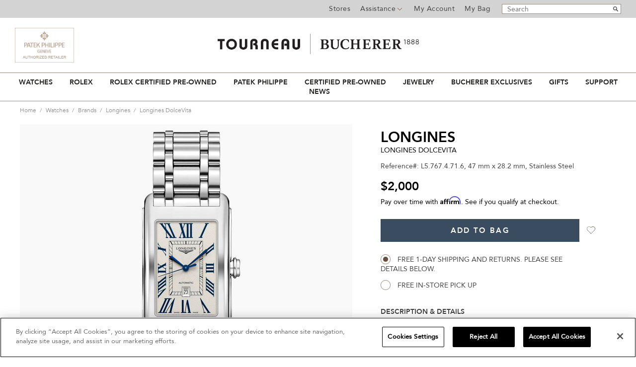

--- FILE ---
content_type: text/html;charset=UTF-8
request_url: https://www.tourneau.com/watches/longines/longines-dolcevita-l5.767.4.71.6-LNG0104336.html
body_size: 26529
content:
<!doctype html>
<!--[if lt IE 7]> <html class="ie6 oldie" lang="en"> <![endif]-->
<!--[if IE 7]> <html class="ie7 oldie" lang="en"> <![endif]-->
<!--[if IE 8]> <html class="ie8 oldie" lang="en"> <![endif]-->
<!--[if gt IE 8]><!--> <html lang="en"> <!--<![endif]-->
<head>


<meta charset=UTF-8>



<!-- Google Tag Manager -->
<!-- Google Tag Manager -->
                <script>(function(w,d,s,l,i){w[l]=w[l]||[];w[l].push({'gtm.start':
                new Date().getTime(),event:'gtm.js'});var f=d.getElementsByTagName(s)[0],
                j=d.createElement(s),dl=l!='dataLayer'?'&l='+l:'';j.async=true;j.src=
                'https://msr.tourneau.com/d7txvff201xalfc.js?id='+i+dl;f.parentNode.insertBefore(j,f);
                })(window,document,'script','dataLayer','GTM-KL494G');</script>
                <!-- End Google Tag Manager -->
            
<!-- End Google Tag Manager -->






	<title>Longines Longines DolceVita (L5.767.4.71.6)</title>

<link href="/on/demandware.static/Sites-Tourneau-Site/-/default/dw05a122b9/images/favicon.ico" rel="shortcut icon" />
<meta http-equiv="X-UA-Compatible" content="IE=edge,chrome=1">
<meta name="description" content=" Buy Longines Longines DolceVita (L5.767.4.71.6) watch from authorized retailer w/ 5-Yr warranty, Free Shipping"/>
<meta name="keywords" content="Longines DolceVita"/>
<meta name="viewport" id="viewport" content="width=device-width; initial-scale=1.0; maximum-scale=1.0; minimum-scale=1.0; user-scalable=no;" />





   <link rel="stylesheet" href="/on/demandware.static/Sites-Tourneau-Site/-/default/v1768818428469/css/pdp.css" />




<link rel="stylesheet" href="/on/demandware.static/Sites-Tourneau-Site/-/default/v1768818428469/css/font.css" media="print" onload="this.media='all'" />

	<script>
var _affirm_config = {
		public_api_key: "CUSGU5JX2HIPOZWA", 
		script: "https://cdn1.affirm.com/js/v2/affirm.js",
		locale: "en_US",
		country_code: "USA",
	};

(function(m,g,n,d,a,e,h,c){var b=m[n]||{},k=document.createElement(e),p=document.getElementsByTagName(e)[0],l=function(a,b,c){return function(){a[b]._.push([c,arguments])}};b[d]=l(b,d,"set");var f=b[d];b[a]={};b[a]._=[];f._=[];b._=[];b[a][h]=l(b,a,h);b[c]=function(){b._.push([h,arguments])};a=0;for(c="set add save post open empty reset on off trigger ready setProduct".split(" ");a<c.length;a++)f[c[a]]=l(b,d,c[a]);a=0;for(c=["get","token","url","items"];a<c.length;a++)f[c[a]]=function(){};k.async=
  !0;k.src=g[e];p.parentNode.insertBefore(k,p);delete g[e];f(g);m[n]=b})(window,_affirm_config,"affirm","checkout","ui","script","ready","jsReady");
</script>


	
	<script
		type="text/javascript"
		id="rlx-plaques"
		data-dak="78773a968778aa27e0fec5ebc2237d8f"
		src="https://static.rolex.com/rlx-plaques-v2/js/plaques.js"
		defer>
	</script>



<script>var app={};</script>
<!--[if lt IE 9]>
<script src="/on/demandware.static/Sites-Tourneau-Site/-/default/v1768818428469/js/lib/html5.js"></script>
<![endif]-->
<!--[if gte IE 9]>
<link href='http://fonts.googleapis.com/css?family=Libre+Baskerville:400italic' rel='stylesheet' type='text/css'>
<style type="text/css">
.select-style{background: none;}
.select-style select{padding-right: 5px !important;}
.gradient{filter: none;}
</style>
<![endif]-->

<script type="text/javascript">//<!--
/* <![CDATA[ (head-active_data.js) */
var dw = (window.dw || {});
dw.ac = {
    _analytics: null,
    _events: [],
    _category: "",
    _searchData: "",
    _anact: "",
    _anact_nohit_tag: "",
    _analytics_enabled: "true",
    _timeZone: "US/Eastern",
    _capture: function(configs) {
        if (Object.prototype.toString.call(configs) === "[object Array]") {
            configs.forEach(captureObject);
            return;
        }
        dw.ac._events.push(configs);
    },
	capture: function() { 
		dw.ac._capture(arguments);
		// send to CQ as well:
		if (window.CQuotient) {
			window.CQuotient.trackEventsFromAC(arguments);
		}
	},
    EV_PRD_SEARCHHIT: "searchhit",
    EV_PRD_DETAIL: "detail",
    EV_PRD_RECOMMENDATION: "recommendation",
    EV_PRD_SETPRODUCT: "setproduct",
    applyContext: function(context) {
        if (typeof context === "object" && context.hasOwnProperty("category")) {
        	dw.ac._category = context.category;
        }
        if (typeof context === "object" && context.hasOwnProperty("searchData")) {
        	dw.ac._searchData = context.searchData;
        }
    },
    setDWAnalytics: function(analytics) {
        dw.ac._analytics = analytics;
    },
    eventsIsEmpty: function() {
        return 0 == dw.ac._events.length;
    }
};
/* ]]> */
// -->
</script>
<script type="text/javascript">//<!--
/* <![CDATA[ (head-cquotient.js) */
var CQuotient = window.CQuotient = {};
CQuotient.clientId = 'aavb-Tourneau';
CQuotient.realm = 'AAVB';
CQuotient.siteId = 'Tourneau';
CQuotient.instanceType = 'prd';
CQuotient.locale = 'default';
CQuotient.fbPixelId = '__UNKNOWN__';
CQuotient.activities = [];
CQuotient.cqcid='';
CQuotient.cquid='';
CQuotient.cqeid='';
CQuotient.cqlid='';
CQuotient.apiHost='api.cquotient.com';
/* Turn this on to test against Staging Einstein */
/* CQuotient.useTest= true; */
CQuotient.useTest = ('true' === 'false');
CQuotient.initFromCookies = function () {
	var ca = document.cookie.split(';');
	for(var i=0;i < ca.length;i++) {
	  var c = ca[i];
	  while (c.charAt(0)==' ') c = c.substring(1,c.length);
	  if (c.indexOf('cqcid=') == 0) {
		CQuotient.cqcid=c.substring('cqcid='.length,c.length);
	  } else if (c.indexOf('cquid=') == 0) {
		  var value = c.substring('cquid='.length,c.length);
		  if (value) {
		  	var split_value = value.split("|", 3);
		  	if (split_value.length > 0) {
			  CQuotient.cquid=split_value[0];
		  	}
		  	if (split_value.length > 1) {
			  CQuotient.cqeid=split_value[1];
		  	}
		  	if (split_value.length > 2) {
			  CQuotient.cqlid=split_value[2];
		  	}
		  }
	  }
	}
}
CQuotient.getCQCookieId = function () {
	if(window.CQuotient.cqcid == '')
		window.CQuotient.initFromCookies();
	return window.CQuotient.cqcid;
};
CQuotient.getCQUserId = function () {
	if(window.CQuotient.cquid == '')
		window.CQuotient.initFromCookies();
	return window.CQuotient.cquid;
};
CQuotient.getCQHashedEmail = function () {
	if(window.CQuotient.cqeid == '')
		window.CQuotient.initFromCookies();
	return window.CQuotient.cqeid;
};
CQuotient.getCQHashedLogin = function () {
	if(window.CQuotient.cqlid == '')
		window.CQuotient.initFromCookies();
	return window.CQuotient.cqlid;
};
CQuotient.trackEventsFromAC = function (/* Object or Array */ events) {
try {
	if (Object.prototype.toString.call(events) === "[object Array]") {
		events.forEach(_trackASingleCQEvent);
	} else {
		CQuotient._trackASingleCQEvent(events);
	}
} catch(err) {}
};
CQuotient._trackASingleCQEvent = function ( /* Object */ event) {
	if (event && event.id) {
		if (event.type === dw.ac.EV_PRD_DETAIL) {
			CQuotient.trackViewProduct( {id:'', alt_id: event.id, type: 'raw_sku'} );
		} // not handling the other dw.ac.* events currently
	}
};
CQuotient.trackViewProduct = function(/* Object */ cqParamData){
	var cq_params = {};
	cq_params.cookieId = CQuotient.getCQCookieId();
	cq_params.userId = CQuotient.getCQUserId();
	cq_params.emailId = CQuotient.getCQHashedEmail();
	cq_params.loginId = CQuotient.getCQHashedLogin();
	cq_params.product = cqParamData.product;
	cq_params.realm = cqParamData.realm;
	cq_params.siteId = cqParamData.siteId;
	cq_params.instanceType = cqParamData.instanceType;
	cq_params.locale = CQuotient.locale;
	
	if(CQuotient.sendActivity) {
		CQuotient.sendActivity(CQuotient.clientId, 'viewProduct', cq_params);
	} else {
		CQuotient.activities.push({activityType: 'viewProduct', parameters: cq_params});
	}
};
/* ]]> */
// -->
</script>





	<script src='https://www.google.com/recaptcha/api.js?render="explicit"'></script>



	<script async src="https://cdn.tangiblee.com/integration/3.1/managed/www.tourneau.com/revision_1/variation_original/tangiblee-bundle.min.js"></script>

<script type="text/javascript" src="https://www.images-home.com/image.js"></script>





<script>
window.dataLayer = window.dataLayer || [];
window.dataLayer.push({




'visitorType': 'Guest',

'pageType': 'Product Detail Pages',





'ecommerce': {
'detail': {
'products': [{
'name': 'Longines DolceVita',
'id': 'LNG0104336',
'price': '2000.0',
'brand': 'Longines',
'category': 'Watches',
'dimension10': 'Yes',
'dimension11': 'Watches/NEW/Longines/null',
'dimension12': 'NEW',
'dimension13': '',
'dimension14': '28.2',
'dimension15': 'male',
'dimension18': 'None',
'dimension19': 'FP',
'dimension20': 'N/A'
}]
}
}




});
</script>


	

<script>
	var $A1Config = {
		key: '$2a$10$igmpIcPrn/vdDD.rKcB8M.tNQm2xoqsHpgHSpuqS7x2EmGcz6zGnS',
		tenantId: '555',
		host: 'https://api6.agilone.com'
	};
</script>
<script defer src="https://scripts.agilone.com/latest/a1.js"></script>






<link rel="canonical" href="https://www.tourneau.com/watches/longines/longines-dolcevita-l5.767.4.71.6-LNG0104336.html"/>

   <script type="application/ld+json">
        {"@context":"https://schema.org/","@type":"Product","@id":"https://www.tourneau.com/watches/longines/longines-dolcevita-l5.767.4.71.6-LNG0104336.html#product","url":"https://www.tourneau.com/watches/longines/longines-dolcevita-l5.767.4.71.6-LNG0104336.html","name":"Longines DolceVita","description":"Since its inception, the Longines DolceVita collection has illustrated contemporary elegance of the Longines watchmaking brand worldwide. Inspired by the \"Dolce Vita\", it is an homage to the sweetness of life. Today, a new chapter in this collection opens with a unique interpretation featuring softened lines. These new variations will not fail to impress women who have made charm a way of life.<br><br>Longines has exhibited a sincere dedication to traditional watchmaking craftsmanship since 1832. The watches crafted within the Swiss manufacture demonstrates values of elegance and innovation. Every Longines timepiece is destined for greatness, whether in exploration, aviation, sport, or simply exquisite design.","sku":"LNG0104336","mpn":"L5.767.4.71.6","category":"Longines","brand":{"@type":"Brand","name":"Longines"},"image":["https://www.tourneau.com/on/demandware.static/-/Sites-master-catalog/default/dwabd6781d/images/large/l5.767.4.71.6-longines-longines-dolcevita-lng0104336.png","https://www.tourneau.com/on/demandware.static/-/Sites-master-catalog/default/dw1bf4c7d0/images/large/l5.767.4.71.6-longines-longines-dolcevita-lng0104336-1.png","https://www.tourneau.com/on/demandware.static/-/Sites-master-catalog/default/dwa8ae6da7/images/large/l5.767.4.71.6-longines-longines-dolcevita-lng0104336-2.png","https://www.tourneau.com/on/demandware.static/-/Sites-master-catalog/default/dw38acbce4/images/large/l5.767.4.71.6-longines-longines-dolcevita-lng0104336-3.png"],"offers":{"url":"https://www.tourneau.com/watches/longines/longines-dolcevita-l5.767.4.71.6-LNG0104336.html","@type":"Offer","priceCurrency":"USD","price":"2000","availability":"https://schema.org/InStock","itemCondition":"https://schema.org/NewCondition","seller":{"@type":"Organization","name":"Tourneau"}},"audience":{"@type":"PeopleAudience","suggestedGender":"male"},"material":["Stainless Steel","Stainless Steel"],"height":{"@type":"QuantitativeValue","value":"47","unitCode":"MMT","name":"Height"},"width":{"@type":"QuantitativeValue","value":"28.2","unitCode":"MMT","name":"Width"},"depth":{"@type":"QuantitativeValue","value":"11","unitCode":"MMT","name":"Case Thickness"},"countryOfOrigin":"Switzerland","additionalProperty":[{"@type":"PropertyValue","name":"Collection","value":"Longines DolceVita"},{"@type":"PropertyValue","name":"Movement","value":"Automatic"},{"@type":"PropertyValue","name":"Water Resistance","value":"30 meters"},{"@type":"PropertyValue","propertyID":"watch-crystal","name":"Crystal","value":"Sapphire"},{"@type":"PropertyValue","name":"Dial Markers","value":"Arabic"}]}
    </script>


    <script type="application/ld+json">
        {"@context":"https://schema.org/","@type":"BreadcrumbList","itemListElement":[{"@type":"ListItem","position":1,"item":{"@id":"https://www.tourneau.com","name":"Home"}},{"@type":"ListItem","position":2,"item":{"@id":"https://www.tourneau.com/watches/","name":"Watches"}},{"@type":"ListItem","position":3,"item":{"@id":"https://www.tourneau.com/watches/brands/","name":"Brands"}},{"@type":"ListItem","position":4,"item":{"@id":"https://www.tourneau.com/watches/brands/longines/","name":"Longines"}},{"@type":"ListItem","position":5,"item":{"@id":"https://www.tourneau.com/watches/longines/longines-dolcevita-l5.767.4.71.6-LNG0104336.html","name":"Longines DolceVita"}}]}
    </script>

</head>
<body>






<script>
    var ga4 = window.ga4 || {};
    ga4.GTMSessionData = {"customer":{"client_login_status":"guest","client_login_id_sf_cc":""},"page":{"page_language":"en","page_country":"US","page_name":"Sites-Tourneau-Site","page_currency":"USD"}};
</script>




<!-- Google Tag Manager -->
<!-- Google Tag Manager (noscript) -->
                <noscript><iframe src="https://msr.tourneau.com/ns.html?id=GTM-KL494G"
                height="0" width="0" style="display:none;visibility:hidden"></iframe></noscript>
                <!-- End Google Tag Manager (noscript) -->
            
<!-- End Google Tag Manager -->





	<input type="hidden" class="agilone-product" data-agilone="{&quot;SourceProductNumber&quot;:&quot;LNG0104336&quot;,&quot;NoOnlinePurchase&quot;:false}" />

<div id="wrapper" class="pt_product-details">



















<script src="https://static.rolex.com/retailers/clock/retailercall.js"></script>
<div id="top-bar" class="clearfix " aria-label="Promo bar">
<section class="clearfix">
<div id="main-banner">

<div id="main-header-banner" class="mainbanner ">

	 

	
</div>

</div>
<section class="clearfix">
<div class="header-utils">
<!-- utility user menu -->























































































<section class="AgiloneData">

<input type="hidden" class="agilone-customer" data-agilone="{&quot;SourceCustomerNumber&quot;:&quot;&quot;,&quot;UUID&quot;:&quot;&quot;}" />




</section>
<ul class="menu-utility-user" aria-label="Top Bar Menu" role="menubar">

<li class="stores" role="none">
<a href="https://www.tourneau.com/stores" role="menuitem">Stores</a>
</li>
<li class="assistance" role="none">
<a href="/on/demandware.store/Sites-Tourneau-Site/default/Page-Show?cid=customer-service-landing" role="menuitem" aria-haspopup="true" aria-expanded="false">
Assistance
</a>
<div class="sub-cont" role="menu" aria-label="Assistance">













<div class="content-asset"><!-- dwMarker="content" dwContentID="cdAHciaaiopCEaaadkGdUqbKOU" -->

<div class="phone" role="menuitem">Call Us <a href="tel:800.348.3332">800.348.3332</a></div>
<div><a href="https://www.tourneau.com/schedule-store-visit">Schedule a Store Visit</a></div>
<div class="email"><a href="https://www.tourneau.com/customer-service/contact-us">Email Us</a></div>
<div><a href="https://www.tourneau.com/customer-service/tracking-information">Tracking Information</a></div>
<div><a href="https://www.tourneau.com/customer-service/returns-exchanges.html">Returns & Exchanges</a></div>
<div><a href="https://www.tourneau.com/customer-service/shipping-delivery.html">Shipping & Delivery</a></div>
<!--
<div><a href="https://www.tourneau.com/financing.html">Bucherer 1888 Credit Card</a></div>
-->
</div> <!-- End content-asset -->




</div>
</li>






<li class="user-link" role="none">
<a title="Login" href="https://www.tourneau.com/account" class="user-login">
My Account
</a>
</li>



<li class="last" role="none">
<div id="mini-cart" class="mini-cart-container">






























































































<!-- Report any requested source code -->

<!-- Report the active source code -->




<div class="mini-cart-total">

<span class="mini-cart-link"><span class="mini-cart-label">My Bag</span><span class="mini-cart-empty"></span></span>

</div>









</div>
</li>
</ul>

</div>
<div class="header-search">

<form role="search" action="/search" method="get" name="simpleSearch">
<fieldset>
<legend class="visually-hidden">Search Catalog</legend>
<label class="visually-hidden" for="q">Search</label>
<input type="text" name="q" value="" placeholder="Search" aria-label="Search"/>
<input type="submit" value="go" />
</fieldset>
</form>

</div>
</section>
</section>
</div>
<div id="header" role="banner">
<header>



<div class="banner patek"><a href="/brand/explore?cgid=patek-philippe" title="Patek Philippe"><img src="/on/demandware.static/Sites-Tourneau-Site/-/default/dwe7200876/images/banners/patekphilippe-banner.jpg" alt="patek logo" /></a></div>




<div id="headerbanner" class="primary-logo centered">
<a href="https://www.tourneau.com">
<img src="/on/demandware.static/-/Sites-Tourneau-Library/default/dw6ef3e83a/images/logo.jpg" alt="Tourneau">
<span>Tourneau</span>
</a>
</div>

<div class="banner">


<a href="https://www.tourneau.com/rolex/discover/">
<div class="rolex-retailer-clock rolexbanner"></div>
</a>

<script>
var rdp = new RolexRetailerClock();
var rdpConfig = {
dealerAPIKey: '78773a968778aa27e0fec5ebc2237d8f',
lang: 'en_us',
colour: 'gold'
}
try {
rdp.getRetailerClock(rdpConfig);
} catch (err) {}
</script>

</div>
<div class="mobile-menu">
<div class="mobilenav"><div id="button-on" class="navigation-header"></div></div>
<div class="mobileheaderlogo">
<a href="https://www.tourneau.com">
<img src="/on/demandware.static/-/Sites-Tourneau-Library/default/dw0bf8b049/images/sticky-header-logo.png" alt="Tourneau">
<span>Tourneau</span>
</a>
</div>
<div class="mobile-menu-right">
<div class="mobilestores"><a href="https://www.tourneau.com/stores" class="stores"><span>Stores</span></a></div>

<div class="mobilesearch"><a href="javascript:void(0);" class="search"><span>Search</span></a></div>
<div class="mobilecart"><div class="mobile-header-utils">
<!-- utility user menu -->























































































<section class="AgiloneData">

<input type="hidden" class="agilone-customer" data-agilone="{&quot;SourceCustomerNumber&quot;:&quot;&quot;,&quot;UUID&quot;:&quot;&quot;}" />




</section>
<ul class="menu-utility-user" aria-label="Top Bar Menu" role="menubar">

<li class="stores" role="none">
<a href="https://www.tourneau.com/stores" role="menuitem">Stores</a>
</li>
<li class="assistance" role="none">
<a href="/on/demandware.store/Sites-Tourneau-Site/default/Page-Show?cid=customer-service-landing" role="menuitem" aria-haspopup="true" aria-expanded="false">
Assistance
</a>
<div class="sub-cont" role="menu" aria-label="Assistance">













<div class="content-asset"><!-- dwMarker="content" dwContentID="cdAHciaaiopCEaaadkGdUqbKOU" -->

<div class="phone" role="menuitem">Call Us <a href="tel:800.348.3332">800.348.3332</a></div>
<div><a href="https://www.tourneau.com/schedule-store-visit">Schedule a Store Visit</a></div>
<div class="email"><a href="https://www.tourneau.com/customer-service/contact-us">Email Us</a></div>
<div><a href="https://www.tourneau.com/customer-service/tracking-information">Tracking Information</a></div>
<div><a href="https://www.tourneau.com/customer-service/returns-exchanges.html">Returns & Exchanges</a></div>
<div><a href="https://www.tourneau.com/customer-service/shipping-delivery.html">Shipping & Delivery</a></div>
<!--
<div><a href="https://www.tourneau.com/financing.html">Bucherer 1888 Credit Card</a></div>
-->
</div> <!-- End content-asset -->




</div>
</li>






<li class="user-link" role="none">
<a title="Login" href="https://www.tourneau.com/account" class="user-login">
My Account
</a>
</li>



<li class="last" role="none">
<div id="mini-cart" class="mini-cart-container">






























































































<!-- Report any requested source code -->

<!-- Report the active source code -->




<div class="mini-cart-total">

<span class="mini-cart-link"><span class="mini-cart-label">My Bag</span><span class="mini-cart-empty"></span></span>

</div>









</div>
</li>
</ul>

</div></div>
</div>
</div>
<div class="header-search-mobile">

<form role="search" action="/search" method="get" name="simpleSearch">
<fieldset>
<legend class="visually-hidden">Search Catalog</legend>
<label class="visually-hidden" for="q">Search</label>
<input type="text" name="q" value="" placeholder="Search" aria-label="Search"/>
<input type="submit" value="go" />
</fieldset>
</form>

</div>
</header>
</div><!-- /header -->
<a href="#home-main" class="visually-hidden">Skip to content</a>
<div class="nav-wrapper">
<div id="navigation" role="navigation">
<nav>
<!-- category navigation -->

<div class="mobile-menu-block">

</div>
<div class="mobile-menu-header">
<div class="mobile-menu-back-wrapper">
<button class="mobile-menu-back1"><img src="/on/demandware.static/Sites-Tourneau-Site/-/default/dwf8aac3e8/images/svg/chevron-right.svg" alt="back" alt="back to main menu"></button>
<button class="mobile-menu-back2"><img src="/on/demandware.static/Sites-Tourneau-Site/-/default/dwf8aac3e8/images/svg/chevron-right.svg" alt="back" alt="back to main submenu"></button>
</div>
<div class="mobile-menu-close"><button><img src="/on/demandware.static/Sites-Tourneau-Site/-/default/dw4a1ae9a0/images/svg/close-icon2.svg" alt="close"></button></div>
</div>

























































































<ul class="menu-category level-1 clearfix" role="menubar" aria-label="Main Menu">


<li class="main-nav-item first" role="none">

<a role="menuitem" data-name="Watches" onclick="dataLayer.push({ 'event' : 'GAEvent',
'eventCategory' : 'Mega Menu',
'eventAction' : 'Click',
'eventLabel' : 'Watches',
'eventValue' : undefined});"
href="https://www.tourneau.com/watches-landing.html" class="level-1 ">
Watches
</a>





<button role="menuitem" data-name="Watches" onclick="dataLayer.push({ 'event' : 'GAEvent',
'eventCategory' : 'Mega Menu',
'eventAction' : 'Click',
'eventLabel' : 'Watches',
'eventValue' : undefined});"
href="https://www.tourneau.com/watches-landing.html" class="mobile-level-1-arrow ">
Watches
</button>
<div class="level-2 menu-horizontal">
<div class="menu-wrapper">
<div class="menu-column three-column">
<div class="menu-sub-content">
<div class="menu-sub-heading"><a class="arrow" href="https://www.tourneau.com/watches/brands/">SHOP ALL BRANDS</a></div>
</div>
<div class="menu-sub-content">
<div class="menu-sub-heading"><a class="arrow" href="https://www.tourneau.com/masterworks/">MASTERWORKS</a></div>
</div>
<div class="menu-sub-content">
<div class="menu-sub-heading"><a class="arrow" href="https://www.tourneau.com/brand/explore?cgid=buchererexclusives">BUCHERER EXCLUSIVES</a></div>
</div>


<div class="menu-sub-content">
<div class="menu-sub-heading">FEATURED BRANDS</div>

<div class="part">
<ul>
<li><a href="https://www.tourneau.com/rolex/">Rolex</a></li>
<li><a href="https://www.tourneau.com/watches/brands/patek-philippe/">Patek Philippe</a></li>
<li><a href="https://www.tourneau.com/watches/brands/cartier/">Cartier</a></li>
<li><a href="https://www.tourneau.com/watches/brands/breitling/">Breitling</a></li>
<li><a href="https://www.tourneau.com/watches/brands/girard-perregaux/">Girard-Perregaux</a></li>
<li><a href="https://www.tourneau.com/watches/brands/hublot/">Hublot</a></li>
<li><a href="https://www.tourneau.com/watches/brands/breguet/">Breguet</a></li>
<li><a href="https://www.tourneau.com/watches/brands/jaeger-lecoultre/">Jaeger-LeCoultre</a></li>
<li><a href="https://www.tourneau.com/watches/brands/tag-heuer/">TAG Heuer</a></li>
<li><a href="https://www.tourneau.com/watches/brands/grand-seiko/">Grand Seiko</a></li>
</ul>
</div>

<div class="part">
<ul>
<li><a href="https://www.tourneau.com/watches/brands/tudor/">TUDOR</a></li>
<li><a href="https://www.tourneau.com/watches/brands/omega/">OMEGA</a></li>
<li><a href="https://www.tourneau.com/watches/brands/iwc-schaffhausen/">IWC Schaffhausen</a></li>
<li><a href="https://www.tourneau.com/watches/brands/ulysse-nardin/">Ulysse Nardin</a></li>
<li><a href="https://www.tourneau.com/watches/brands/h.-moser-and-cie./">H. Moser & Cie.</a></li>
<li><a href="https://www.tourneau.com/watches/brands/blancpain/">Blancpain</a></li>
<li><a href="https://www.tourneau.com/watches/brands/panerai/">Panerai</a></li>
<li><a href="https://www.tourneau.com/watches/brands/longines/">Longines</a></li>
<li><a href="https://www.tourneau.com/watches/brands/chanel/">CHANEL</a></li>
<li><a href="https://www.tourneau.com/watches/brands/armin-strom/">Armin Strom</a></li>
</ul>
</div>
</div>
</div>
<!--
<div class="menu-column small">
-->

<div class="medium menu-column">
<div class="menu-sub-content">
<div class="menu-sub-heading"><a class="arrow" href="https://www.tourneau.com/watches/new-arrivals/">NEW ARRIVALS</a></div>
</div>

<div class="menu-sub-content">
<div class="menu-sub-heading"><a class="arrow" href="https://www.tourneau.com/watches/best-sellers/">BEST SELLERS</a></div>
</div>

<div class="menu-sub-content">
<div class="menu-sub-heading">GENDER</div>

<ul>
<li><a href="https://www.tourneau.com/watches/mens-watches/">Men's Watches</a></li>
<li><a href="https://www.tourneau.com/watches/womens-watches/">Women's Watches</a></li>
</ul>
</div>

<div class="menu-sub-content">
<div class="menu-sub-heading">WATCH ACCESSORIES</div>

<ul>
<li><a href="https://www.tourneau.com/watch-winders-and-boxes/">Watch Winders &amp; Boxes</a></li>
</ul>
</div>


<div class="menu-sub-content">
<div class="menu-sub-heading"><a class="arrow" href="https://www.tourneau.com/watch-education/watch-buying-guide.html">WATCH BUYING GUIDE</a></div>
</div>


<div class="menu-sub-content">
<div class="menu-sub-heading"><a class="arrow" href="https://www.tourneau.com/watch-education/watch-education.html">WATCH EDUCATION</a></div>
</div>
</div>

<div class="medium menu-column">

<!--
<div class="menu-sub-content">
<div class="menu-sub-heading">WATCH ACCESSORIES</div>

<ul>
              <li><a href="https://www.tourneau.com/watch-straps/">Watch Straps</a></li>
              <li><a href="https://www.tourneau.com/watch-winders-and-boxes/">Watch Winders &amp; Boxes</a></li>
</ul>
</div>
&nbsp;

<div class="menu-sub-content">
<div class="menu-sub-heading"><a class="arrow" href="https://www.tourneau.com/watch-education/watch-buying-guide.html">WATCH BUYING GUIDE</a></div>
</div>
&nbsp;

<div class="menu-sub-content">
<div class="menu-sub-heading"><a class="arrow" href="https://www.tourneau.com/watch-education/watch-education.html">WATCH EDUCATION</a></div>
</div> -->

<div class="marginnull medium menu-column">
<div class="slot-wrap" style="height:195px"><a href="https://www.tourneau.com/watches/new-arrivals/"><img alt="Shop New Arrivals at Bucherer" height="300" class="lazy" data-src="https://www.tourneau.com/on/demandware.static/-/Sites-site-tourneau-catalog/default/dwc5c239db/images/menu/MM_2024_NEWupdate-1.jpg" title="New Watches, New Arrivals" width="195" /></a></div>
</div>
</div>

<div class="mobile-mega-menu">
<div class="menu-column small">
<div class="menu-sub-content">
<div class="menu-sub-heading"><a class="arrow" href="https://www.tourneau.com/watches/brands/">SHOP ALL BRANDS</a></div>
</div>
<div class="menu-sub-content">
<div class="menu-sub-heading"><a class="arrow" href="https://www.tourneau.com/masterworks/">MASTERWORKS</a></div>
</div>
<div class="menu-sub-content">
<div class="menu-sub-heading"><a class="arrow" href="https://www.tourneau.com/brand/explore?cgid=buchererexclusives">BUCHERER EXCLUSIVES</a></div>
</div>
	<div class="menu-sub-content">
		<div class="menu-sub-heading"><button class="mobile-arrow">FEATURED BRANDS</button></div>

<ul>
<li><a href="https://www.tourneau.com/watches/brands/cartier/">Cartier</a></li>
<li><a href="https://www.tourneau.com/watches/brands/tudor/">TUDOR</a></li>
<li><a href="https://www.tourneau.com/watches/brands/breitling/">Breitling</a></li>
<li><a href="https://www.tourneau.com/watches/brands/girard-perregaux/">Girard-Perregaux</a></li>
<li><a href="https://www.tourneau.com/watches/brands/ulysse-nardin/">Ulysse Nardin</a></li>
<li><a href="https://www.tourneau.com/watches/brands/hublot/">Hublot</a></li>
<li><a href="https://www.tourneau.com/watches/brands/iwc-schaffhausen/">IWC Schaffhausen</a></li>
<li><a href="https://www.tourneau.com/watches/brands/omega/">OMEGA</a></li>
<li><a href="https://www.tourneau.com/watches/brands/tag-heuer/">TAG Heuer</a></li>
<li><a href="https://www.tourneau.com/watches/brands/grand-seiko/">Grand Seiko</a></li>
<li><a href="https://www.tourneau.com/watches/brands/panerai/">Panerai</a></li>
</ul>
	</div>
</div>
<div class="menu-column small">
<div class="menu-sub-content">
<div class="menu-sub-heading"><a class="arrow" href="https://www.tourneau.com/watches/brands/">SHOP ALL BRANDS</a></div>
</div>
</div>
<div class="menu-column small">
<div class="menu-sub-content">
<div class="menu-sub-heading"><a class="arrow" href="https://www.tourneau.com/watches/new-arrivals/">NEW ARRIVALS</a></div>
</div>

<div class="menu-sub-content">
<div class="menu-sub-heading"><button class="mobile-arrow">BEST SELLERS</button></div>
		<ul>
			<li><a href="https://www.tourneau.com/watches/mens-watches/">Men's Watches</a></li>
			<li><a href="https://www.tourneau.com/watches/womens-watches/">Women's Watches</a></li>
		</ul>
</div>

</div>

<div class="menu-column small">	
<div class="menu-sub-content">
<div class="menu-sub-heading"><button class="mobile-arrow">WATCH ACCESSORIES</button></div>

<ul>
	<li><a href="https://www.tourneau.com/watch-straps/">Watch Straps</a></li>
	<li><a href="https://www.tourneau.com/watch-winders-and-boxes/">Watch Winders & Boxes</a></li>
</ul>
</div>
</div>
<div class="menu-column small">
<div class="menu-sub-content">
<div class="menu-sub-heading"><a class="arrow" href="https://www.tourneau.com/watch-education/watch-buying-guide.html">WATCH BUYING GUIDE</a></div>
</div>
</div>
<div class="menu-column last">
<div class="menu-sub-content">
<div class="menu-sub-heading"><a class="arrow" href="https://www.tourneau.com/watch-education/watch-education.html">WATCH EDUCATION</a></div>

</div>
</div>
</div>

</div>
<div class="menu-overlay"></div>
</div>

</li>

<li class="main-nav-item " role="none">

<a role="menuitem" data-name="Rolex" onclick="dataLayer.push({ 'event' : 'GAEvent',
'eventCategory' : 'Mega Menu',
'eventAction' : 'Click',
'eventLabel' : 'Rolex',
'eventValue' : undefined});"
href="https://www.tourneau.com/rolex/discover/" class="level-1 ">
Rolex
</a>





<button role="menuitem" data-name="Rolex" onclick="dataLayer.push({ 'event' : 'GAEvent',
'eventCategory' : 'Mega Menu',
'eventAction' : 'Click',
'eventLabel' : 'Rolex',
'eventValue' : undefined});"
href="https://www.tourneau.com/rolex/discover/" class="mobile-level-1-arrow ">
Rolex
</button>
<div class="level-2 menu-horizontal">
<div class="menu-wrapper">
<div class="medium menu-column">
   <div class="menu-sub-content">
      <div class="menu-sub-heading">
         <button class="mobile-arrow">ROLEX AT BUCHERER</button>
      </div>
      <ul>
         <li>
            <a href="https://www.tourneau.com/rolex/discover/">Discover Rolex</a>
         </li>
         <li>
            <a href="https://www.tourneau.com/rolex/watches/">Rolex watches</a>
         </li>
<!--
         <li>
            <a href="https://www.tourneau.com/rolex/new-watches/">New watches 2025</a>
         </li>
-->
         <li>
            <a href="https://www.tourneau.com/rolex/rolex-accessories/">Rolex accessories</a>
         </li>
         <li>
            <a href="https://www.tourneau.com/rolex/showroom/">Our Rolex showrooms</a>
         </li>
         <li>
            <a href="https://www.tourneau.com/rolex/watchmaking/">Rolex Watchmaking</a>
         </li>
         <li>
           <a href="https://www.tourneau.com/rolex/servicing/">Rolex Servicing</a>
         </li>
         <li>
                <a href="https://www.tourneau.com/rolex/contact">Contact us</a>
         </li>
      </ul>
   </div>
</div>
<div class="menu-column small">
   <div class="menu-sub-content">
      <div class="menu-sub-heading"><button class="mobile-arrow">BY ROLEX COLLECTION</button></div>
      <ul>
          <li>
            <a href="https://www.tourneau.com/rolex/1908/">1908</a>
         </li>
         <li>
            <a href="https://www.tourneau.com/rolex/air-king/">Air-King</a>
         </li>
         <li>
            <a href="https://www.tourneau.com/rolex/cosmograph-daytona/">Cosmograph Daytona</a>
         </li>
         <li>
            <a href="https://www.tourneau.com/rolex/datejust/">Datejust</a>
         </li>
         <li>
            <a href="https://www.tourneau.com/rolex/day-date/">Day-Date</a>
         </li>
         <li>
            <a href="https://www.tourneau.com/rolex/deepsea/">Deepsea</a>
         </li>
         <li>
            <a href="https://www.tourneau.com/rolex/explorer/">Explorer</a>
         </li>
         <li>
            <a href="https://www.tourneau.com/rolex/gmt-master-ii/">GMT-Master II</a>
         </li>
         <li>
            <a href="https://www.tourneau.com/rolex/lady-datejust/"">Lady-Datejust</a>
         </li>
         <li>
            <a href="https://www.tourneau.com/rolex/land-dweller/">Land-Dweller</a>
         </li>
         <li>
            <a href="https://www.tourneau.com/rolex/oyster-perpetual/">Oyster Perpetual</a>
         </li>
         <li>
            <a href="https://www.tourneau.com/rolex/sea-dweller/">Sea-Dweller</a>
         </li>
         <li>
            <a href="https://www.tourneau.com/rolex/sky-dweller/">Sky-Dweller</a>
         </li>
         <li>
            <a href="https://www.tourneau.com/rolex/submariner/">Submariner</a>
         </li>
         <li>
            <a href="https://www.tourneau.com/rolex/yacht-master/">Yacht-Master</a>
         </li>
      </ul>
   </div>
</div>
<div class="menu-column medium">
   <div class="menu-sub-content">
      <div class="menu-sub-heading">
         <a class="arrow nomargin" href="https://www.tourneau.com/rolex/world-of-rolex">WORLD OF ROLEX</a>
      </div>
      <ul>
<li>
            <a href="https://www.tourneau.com/world-of-rolex/sailgp.html">The Rolex SailGP Championship</a>
         </li>
         <li>
            <a href="https://www.tourneau.com/world-of-rolex/endurance.html">Rolex & Motorsport</a>
         </li>
         <li>
            <a href="https://www.tourneau.com/world-of-rolex/rolex-grand-slam-of-showjumping.html">Rolex Grand Slam of Show Jumping</a>
         </li>
            <a href="https://www.tourneau.com/rolex/world-of-rolex">More</a>
         </li>
      </ul>
      <br /><br />
   </div>
</div>

<div class="mobile-mega-menu">
<div class="medium menu-column">
   <div class="menu-sub-content">
      <div class="menu-sub-heading">
         <button class="mobile-arrow">ROLEX AT BUCHERER</button>
      </div>
      <ul>
         <li>
            <a href="https://www.tourneau.com/rolex/discover/">Discover Rolex</a>
         </li>
         <li>
            <a href="https://www.tourneau.com/rolex/watches/">Rolex watches</a>
         </li>
         <li>
          <a href="https://www.tourneau.com/rolex/new-watches/">New watches 2025</a>
         </li>
         <li>
          <a href="https://www.tourneau.com/rolex/rolex-accessories/">Rolex accessories</a>
         </li>
         <li>
            <a href="https://www.tourneau.com/rolex/showroom/">Our Rolex showrooms</a>
         </li>
         <li>
            <a href="https://www.tourneau.com/rolex/watchmaking/">Rolex Watchmaking</a>
         </li>
         <li>
           <a href="https://www.tourneau.com/rolex/servicing/">Rolex Servicing</a>
         </li>
         <li>
                <a href="https://www.tourneau.com/rolex/contact">Contact us</a>
         </li>
      </ul>
   </div>
</div>
<div class="menu-column small">
   <div class="menu-sub-content">
      <div class="menu-sub-heading"><button class="mobile-arrow">BY ROLEX COLLECTION</button></div>
      <ul>
          <li>
            <a href="https://www.tourneau.com/rolex/1908/">1908</a>
         </li>
         <li>
            <a href="https://www.tourneau.com/rolex/air-king/">Air-King</a>
         </li>
         <li>
            <a href="https://www.tourneau.com/rolex/cosmograph-daytona/">Cosmograph Daytona</a>
         </li>
         <li>
            <a href="https://www.tourneau.com/rolex/datejust/">Datejust</a>
         </li>
         <li>
            <a href="https://www.tourneau.com/rolex/day-date/">Day-Date</a>
         </li>
         <li>
            <a href="https://www.tourneau.com/rolex/deepsea/">Deepsea</a>
         </li>
         <li>
            <a href="https://www.tourneau.com/rolex/explorer/">Explorer</a>
         </li>
         <li>
            <a href="https://www.tourneau.com/rolex/gmt-master-ii/">GMT-Master II</a>
         </li>
         <li>
            <a href="https://www.tourneau.com/rolex/lady-datejust/"">Lady-Datejust</a>
         </li>
         <li>
            <a href="https://www.tourneau.com/rolex/land-dweller/">Land-Dweller</a>
         </li>
         <li>
            <a href="https://www.tourneau.com/rolex/oyster-perpetual/">Oyster Perpetual</a>
         </li>
         <li>
            <a href="https://www.tourneau.com/rolex/sea-dweller/">Sea-Dweller</a>
         </li>
         <li>
            <a href="https://www.tourneau.com/rolex/sky-dweller/">Sky-Dweller</a>
         </li>
         <li>
            <a href="https://www.tourneau.com/rolex/submariner/">Submariner</a>
         </li>
         <li>
            <a href="https://www.tourneau.com/rolex/yacht-master/">Yacht-Master</a>
         </li>
      </ul>
   </div>
</div>
<div class="menu-column medium">
   <div class="menu-sub-content">
      <div class="menu-sub-heading">
         <a class="arrow nomargin" href="https://www.tourneau.com/rolex/world-of-rolex">WORLD OF ROLEX</a>
      </div>
      <ul>
<li>
            <a href="https://www.tourneau.com/world-of-rolex/sailgp.html">The Rolex SailGP Championship</a>
         </li>
           <li>
            <a href="https://www.tourneau.com/world-of-rolex/endurance.html">Rolex & Motorsport</a>
         </li>
         <li>
            <a href="https://www.tourneau.com/world-of-rolex/rolex-grand-slam-of-showjumping.html">Rolex Grand Slam of Show Jumping</a>
         </li>   
            <a href="https://www.tourneau.com/rolex/world-of-rolex">More</a>
         </li>
      </ul>
      <br /><br />
   </div>
</div>
</div>

</div>
<div class="menu-overlay"></div>
</div>

</li>

<li class="main-nav-item " role="none">

<a role="menuitem" data-name="Rolex Certified Pre-Owned" onclick="dataLayer.push({ 'event' : 'GAEvent',
'eventCategory' : 'Mega Menu',
'eventAction' : 'Click',
'eventLabel' : 'Rolex Certified Pre-Owned',
'eventValue' : undefined});"
href="https://www.tourneau.com/rolex-certified-pre-owned/" class="level-1 ">
Rolex Certified Pre-Owned
</a>





<button role="menuitem" data-name="Rolex Certified Pre-Owned" onclick="dataLayer.push({ 'event' : 'GAEvent',
'eventCategory' : 'Mega Menu',
'eventAction' : 'Click',
'eventLabel' : 'Rolex Certified Pre-Owned',
'eventValue' : undefined});"
href="https://www.tourneau.com/rolex-certified-pre-owned/" class="mobile-level-1-arrow ">
Rolex Certified Pre-Owned
</button>
<div class="level-2 menu-horizontal">
<div class="menu-wrapper">
<div class="medium menu-column">
   <div class="menu-sub-content">
      <div class="menu-sub-heading">
         <button class="mobile-arrow">ROLEX CERTIFIED PRE-OWNED AT BUCHERER </button>
      </div>
      <ul>
         <li>
            <a href="https://www.tourneau.com/rolex-certified-pre-owned/">Rolex Certified Pre-Owned at Bucherer</a>
         </li>
         <li>
            <a href="https://www.tourneau.com/rolex-certified-pre-owned-watches/">Our Selection</a>
         </li>
         <li>
            <a href="https://www.tourneau.com/rolex-certified-pre-owned/program/">The Program</a>
         </li>
         <li>
            <a href="https://www.tourneau.com/rolex-certified-pre-owned/certification/">The Rolex Certification</a>
         </li>
         <li>
                <a href="https://www.tourneau.com/rolex-certified-preowned/contact">Contact Us</a>
         </li>
      </ul>
   </div>
</div>
<div class="menu-column small">
   <div class="menu-sub-content">
 <button class="mobile-arrow">BY ROLEX COLLECTION</button>
      <ul>
         <li>
            <a href="https://www.tourneau.com/rolex-certified-pre-owned/rolex-certified-pre-owned/rolex-air-king/">Air-King</a>
         </li>
 <li>
            <a href="https://www.tourneau.com/rolex-certified-pre-owned/rolex-certified-pre-owned/rolex-cellini/">Cellini</a>
         </li>
         <li>
            <a href="https://www.tourneau.com/rolex-certified-pre-owned/rolex-certified-pre-owned/rolex-daytona/">Cosmograph Daytona</a>
         </li>
         <li>
            <a href="https://www.tourneau.com/rolex-certified-pre-owned/rolex-certified-pre-owned/rolex-date/">Date</a>
         </li>
         <li>
            <a href="https://www.tourneau.com/rolex-certified-pre-owned/rolex-certified-pre-owned/rolex-datejust/">Datejust</a>
         </li>
         <li>
            <a href="https://www.tourneau.com/rolex-certified-pre-owned/rolex-certified-pre-owned/rolex-day-date/">Day-Date</a>
         </li>
         <li>
            <a href="https://www.tourneau.com/rolex-certified-pre-owned/rolex-certified-pre-owned/rolex-explorer/">Explorer</a>
         </li>
         <li>
            <a href="https://www.tourneau.com/rolex-certified-pre-owned/rolex-certified-pre-owned/rolex-explorer-ii/">Explorer II</a>
         </li>
         <li>
            <a href="https://www.tourneau.com/rolex-certified-pre-owned/rolex-certified-pre-owned/rolex-gmt-master/">GMT-Master</a>
         </li>
         <li>
            <a href="https://www.tourneau.com/rolex-certified-pre-owned/rolex-certified-pre-owned/rolex-gmt-master-ii/">GMT-Master II</a>
         </li>
         <li>
            <a href="https://www.tourneau.com/rolex-certified-pre-owned/rolex-certified-pre-owned/rolex-milgauss/">Milgauss</a>
         </li>
         <li>
            <a href="https://www.tourneau.com/rolex-certified-pre-owned/rolex-certified-pre-owned/rolex-oyster-perpetual/">Oyster Perpetual</a>
         </li>
         <li>
            <a href="https://www.tourneau.com/rolex-certified-pre-owned/rolex-certified-pre-owned/rolex-sea-dweller/">Sea-Dweller</a>
         </li>
         <li>
            <a href="https://www.tourneau.com/rolex-certified-pre-owned/rolex-certified-pre-owned/rolex-sky-dweller/">Sky-Dweller</a>
         </li>
         <li>
            <a href="https://www.tourneau.com/rolex-certified-pre-owned/rolex-certified-pre-owned/rolex-submariner/">Submariner</a>
         </li>
         <li>
            <a href="https://www.tourneau.com/rolex-certified-pre-owned/rolex-certified-pre-owned/rolex-yacht-master/">Yacht-Master</a>
         </li>
  <li>
            <a href="https://www.tourneau.com/rolex-certified-pre-owned/rolex-certified-pre-owned/rolex-yacht-master-ii/">Yacht-Master II</a>
         </li>
      </ul>
   </div>
</div>

<div class="mobile-mega-menu">
<div class="medium menu-column">
   <div class="menu-sub-content">
      <div class="menu-sub-heading">
         <button class="mobile-arrow">ROLEX CERTIFIED PRE-OWNED AT BUCHERER </button>
      </div>
      <ul>
         <li>
            <a href="https://www.tourneau.com/rolex-certified-pre-owned-watches/">Our Selection</a>
         </li>
         <li>
            <a href="https://www.tourneau.com/rolex-certified-pre-owned/program/">The Program</a>
         </li>
         <li>
            <a href="https://www.tourneau.com/rolex-certified-pre-owned/certification/">The Rolex Certification</a>
         </li>
         <li>
                <a href="https://www.tourneau.com/rolex-certified-preowned/contact">Contact Us</a>
         </li>
      </ul>
   </div>
</div>
<div class="menu-column small">
   <div class="menu-sub-content">
  <div class="menu-sub-heading"><button class="mobile-arrow">BY ROLEX COLLECTION</button></div>
      <ul>
         <li>
            <a href="https://www.tourneau.com/rolex-certified-pre-owned/rolex-certified-pre-owned/rolex-air-king/">Air-King</a>
         </li>
 <li>
            <a href="https://www.tourneau.com/rolex-certified-pre-owned/rolex-certified-pre-owned/rolex-cellini/">Cellini</a>
         </li>
         <li>
            <a href="https://www.tourneau.com/rolex-certified-pre-owned/rolex-certified-pre-owned/rolex-daytona/">Cosmograph Daytona</a>
         </li>
         <li>
            <a href="https://www.tourneau.com/rolex-certified-pre-owned/rolex-certified-pre-owned/rolex-date/">Date</a>
         </li>
         <li>
            <a href="https://www.tourneau.com/rolex-certified-pre-owned/rolex-certified-pre-owned/rolex-datejust/">Datejust</a>
         </li>
         <li>
            <a href="https://www.tourneau.com/rolex-certified-pre-owned/rolex-certified-pre-owned/rolex-day-date/">Day-Date</a>
         </li>
         <li>
            <a href="https://www.tourneau.com/rolex-certified-pre-owned/rolex-certified-pre-owned/rolex-explorer/">Explorer</a>
         </li>
         <li>
            <a href="https://www.tourneau.com/rolex-certified-pre-owned/rolex-certified-pre-owned/rolex-explorer-ii/">Explorer II</a>
         </li>
         <li>
            <a href="https://www.tourneau.com/rolex-certified-pre-owned/rolex-certified-pre-owned/rolex-gmt-master/">GMT-Master</a>
         </li>
         <li>
            <a href="https://www.tourneau.com/rolex-certified-pre-owned/rolex-certified-pre-owned/rolex-gmt-master-ii/">GMT-Master II</a>
         </li>
         <li>
            <a href="https://www.tourneau.com/rolex-certified-pre-owned/rolex-certified-pre-owned/rolex-milgauss/">Milgauss</a>
         </li>
         <li>
            <a href="https://www.tourneau.com/rolex-certified-pre-owned/rolex-certified-pre-owned/rolex-oyster-perpetual/">Oyster Perpetual</a>
         </li>
         <li>
            <a href="https://www.tourneau.com/rolex-certified-pre-owned/rolex-certified-pre-owned/rolex-sea-dweller/">Sea-Dweller</a>
         </li>
         <li>
            <a href="https://www.tourneau.com/rolex-certified-pre-owned/rolex-certified-pre-owned/rolex-sky-dweller/">Sky-Dweller</a>
         </li>
         <li>
            <a href="https://www.tourneau.com/rolex-certified-pre-owned/rolex-certified-pre-owned/rolex-submariner/">Submariner</a>
         </li>
         <li>
            <a href="https://www.tourneau.com/rolex-certified-pre-owned/rolex-certified-pre-owned/rolex-yacht-master/">Yacht-Master</a>
         </li>
  <li>
            <a href="https://www.tourneau.com/rolex-certified-pre-owned/rolex-certified-pre-owned/rolex-yacht-master-ii/">Yacht-Master II</a>
         </li>
      </ul>
   </div>
</div>
</div>

</div>
<div class="menu-overlay"></div>
</div>

</li>

<li class="main-nav-item " role="none">

<a role="menuitem" data-name="Patek Philippe" onclick="dataLayer.push({ 'event' : 'GAEvent',
'eventCategory' : 'Mega Menu',
'eventAction' : 'Click',
'eventLabel' : 'Patek Philippe',
'eventValue' : undefined});"
href="https://www.tourneau.com/patek-philippe/" class="level-1 ">
Patek Philippe
</a>





</li>

<li class="main-nav-item " role="none">

<a role="menuitem" data-name="Certified Pre-Owned" onclick="dataLayer.push({ 'event' : 'GAEvent',
'eventCategory' : 'Mega Menu',
'eventAction' : 'Click',
'eventLabel' : 'Certified Pre-Owned',
'eventValue' : undefined});"
href="https://www.tourneau.com/certified-pre-owned-watches/" class="level-1 ">
Certified Pre-Owned
</a>





<button role="menuitem" data-name="Certified Pre-Owned" onclick="dataLayer.push({ 'event' : 'GAEvent',
'eventCategory' : 'Mega Menu',
'eventAction' : 'Click',
'eventLabel' : 'Certified Pre-Owned',
'eventValue' : undefined});"
href="https://www.tourneau.com/certified-pre-owned-watches/" class="mobile-level-1-arrow ">
Certified Pre-Owned
</button>
<div class="level-2 menu-horizontal">
<div class="menu-wrapper">
<div class="medium menu-column">
<div class="menu-sub-content">
<div class="menu-sub-heading"><a class="arrow" href="https://www.tourneau.com/certified-pre-owned-watches/">SHOP ALL CERTIFIED PRE-OWNED</a></div>
</div>
<!-- &nbsp; -->

<div class="menu-sub-content">
<div class="menu-sub-heading"><a class="arrow nomargin" href="https://www.tourneau.com/certified-pre-owned/brands/">FEATURED PRE-OWNED BRANDS</a></div>

<div class="part">
<ul>
	<li><a href="https://www.tourneau.com/certified-pre-owned/brands/pre-owned-cartier/">Cartier</a></li>
	<li><a href="https://www.tourneau.com/certified-pre-owned/brands/pre-owned-breitling/">Breitling</a></li>
	<li><a href="https://www.tourneau.com/certified-pre-owned/brands/pre-owned-omega/">OMEGA</a></li>
	<li><a href="https://www.tourneau.com/certified-pre-owned/brands/pre-owned-panerai/">Panerai</a></li>
	<li><a href="https://www.tourneau.com/certified-pre-owned/brands/pre-owned-iwc-schaffhausen/">IWC Schaffhausen</a></li>
</ul>
</div>

<div class="part">
<ul>
	<li><a href="https://www.tourneau.com/certified-pre-owned/brands/pre-owned-patek-philippe/">Patek Philippe</a></li>
	<li><a href="https://www.tourneau.com/certified-pre-owned/brands/pre-owned-audemars-piguet/">Audemars Piguet</a></li>
	<li><a href="https://www.tourneau.com/certified-pre-owned/brands/pre-owned-vacheron-constantin/">Vacheron Constantin</a></li>
	<li><a href="https://www.tourneau.com/certified-pre-owned/brands/pre-owned-jaeger-lecoultre/">Jaeger-LeCoultre</a></li>
	<li><a href="https://www.tourneau.com/certified-pre-owned/brands/pre-owned-chopard/">Chopard</a></li>
</ul>
</div>
</div>
</div>

<div class="menu-column small">
<div class="menu-sub-content">
<div class="menu-sub-heading">FEATURES</div>

<ul>
	<li><a href="https://www.tourneau.com/certified-pre-owned/best-sellers/">Best Sellers</a></li>
	<li><a href="https://www.tourneau.com/certified-pre-owned/new-arrivals/">New Arrivals</a></li>
	<li><a href="https://www.tourneau.com/certified-pre-owned/gmt-watches/">GMT Watches</a></li>
	<li><a href="https://www.tourneau.com/certified-pre-owned/sports-watches/">Sport Watches</a></li>
	<li><a href="https://www.tourneau.com/certified-pre-owned/staff-picks/">Staff Picks</a></li>
	<li><a href="https://www.tourneau.com/certified-pre-owned/watches-with-box-and-papers/">Watches with Box &amp; Papers</a></li>
	<li><a href="https://www.tourneau.com/certified-pre-owned/watches-with-box/">Watches with Box</a></li>
	<li><a href="https://www.tourneau.com/certified-pre-owned/watches-with-papers/">Watches with Papers</a></li>
	<li><a href="https://www.tourneau.com/certified-pre-owned/large-39mm/">Large Case Size Watches</a></li>
	<li><a href="https://www.tourneau.com/certified-pre-owned/medium-31mm-39mm/">Medium Case Size Watches</a></li>
	<li><a href="https://www.tourneau.com/certified-pre-owned/small-31mm/">Small Case Size Watches</a></li>
</ul>
</div>
&nbsp;

<div class="menu-sub-content">
<div class="menu-sub-heading">GENDER</div>

<ul>
	<li><a href="https://www.tourneau.com/certified-pre-owned/mens-watches/">Men's Watches</a></li>
	<li><a href="https://www.tourneau.com/certified-pre-owned/womens-watches/">Women's Watches</a></li>
</ul>
</div>
</div>

<div class="medium menu-column">
<div class="menu-sub-content">
<div class="menu-sub-heading">SHOP BY MATERIAL</div>

<ul>
	<li><a href="https://www.tourneau.com/certified-pre-owned-watches/?prefn1=caseMaterial&amp;prefv1=White%20Gold%7CRose%20Gold%7CGold">Gold</a></li>
	<li><a href="https://www.tourneau.com/certified-pre-owned-watches/?prefn1=caseMaterial&amp;prefv1=Stainless%20Steel">Stainless Steel</a></li>
	<li><a href="https://www.tourneau.com/certified-pre-owned-watches/?prefn1=caseMaterial&amp;prefv1=Two-Tone">Two-Tone</a></li>
</ul>
</div>
&nbsp;

<div class="menu-sub-content">
<div class="menu-sub-heading">SHOP BY MOVEMENT</div>

<ul>
	<li><a href="https://www.tourneau.com/certified-pre-owned-watches/?prefn1=movement&amp;prefv1=Automatic">Automatic</a></li>
	<li><a href="https://www.tourneau.com/certified-pre-owned-watches/?prefn1=movement&amp;prefv1=Manual">Manual</a></li>
	<li><a href="https://www.tourneau.com/certified-pre-owned-watches/?prefn1=movement&amp;prefv1=Quartz">Quartz</a></li>
</ul>
</div>
&nbsp;

<div class="menu-sub-content"><!-- 
<div class="menu-sub-heading"><a class="arrow" href="https://www.tourneau.com/certified-pre-owned/">WHY CERTIFIED PRE-OWNED?</a></div>
-->
<div class="menu-sub-heading"><a class="arrow" href="https://www.tourneau.com/sell-watch">SELL YOUR WATCH</a></div>
</div>
</div>

<div class="marginnull medium menu-column">
<div class="slot-wrap" style="height:165px"><a href="https://www.tourneau.com/rolex-certified-pre-owned/"><img alt="Shop Certified Pre-Owned Rolex" class="lazy" data-src="https://www.tourneau.com/on/demandware.static/-/Sites-site-tourneau-catalog/default/dw9d70247e/images/menu/cpo/MM_2025_RCPOupdates.jpg" height="250" src="https://www.tourneau.com/on/demandware.static/-/Sites-site-tourneau-catalog/default/dw9d70247e/images/menu/cpo/MM_2025_RCPOupdates.jpg" title="Shop Certified Pre-Owned Rolex" /></a></div>
</div>

<div class="mobile-mega-menu">
<div class="menu-column small">
    <div class="menu-sub-content">
        <div class="menu-sub-heading"><a class="arrow" href="https://www.tourneau.com/certified-pre-owned-watches/">SHOP ALL CERTIFIED PRE-OWNED</a></div>
    </div>
</div>
<div class="menu-column small">
    <div class="menu-sub-content">
        <div class="menu-sub-heading"><a class="arrow" href="https://www.tourneau.com/rolex-certified-pre-owned/">ROLEX CERTIFIED PRE-OWNED</a></div>
    </div>
</div>

<div class="menu-column small">
    <div class="menu-sub-content">
        <div class="menu-sub-heading"><button class="mobile-arrow">FEATURED BRANDS</button></div>
<ul>
	<li><a href="https://www.tourneau.com/certified-pre-owned/brands/pre-owned-patek-philippe/">Patek Philippe</a></li>
	<li><a href="https://www.tourneau.com/certified-pre-owned/brands/pre-owned-cartier/">Cartier</a></li>
	<li><a href="https://www.tourneau.com/certified-pre-owned/brands/pre-owned-panerai/">Panerai</a></li>
	<li><a href="https://www.tourneau.com/certified-pre-owned/brands/pre-owned-breitling/">Breitling</a></li>
	<li><a href="https://www.tourneau.com/certified-pre-owned/brands/pre-owned-omega/">Omega</a></li>
	<li><a href="https://www.tourneau.com/certified-pre-owned/brands/pre-owned-audemars-piguet/">Audemars Piguet</a></li>
</ul>
</div>
</div>

<div class="menu-column small">
    <div class="menu-sub-content">
        <div class="menu-sub-heading"><a class="arrow" href="https://www.tourneau.com/certified-pre-owned/best-sellers/">BEST SELLERS</a></div>
    </div>
</div>
<div class="menu-column small">
    <div class="menu-sub-content">
<div class="menu-sub-heading"><a class="arrow" href="https://www.tourneau.com/certified-pre-owned/new-arrivals/">NEW ARRIVALS</a></div>
    </div>
</div>
<!-- 
<div class="menu-column small">
    <div class="menu-sub-content">
        <div class="menu-sub-heading"><a class="arrow" href="https://www.tourneau.com/certified-pre-owned/">WHY CERTIFIED PRE-OWNED?</a></div>
    </div>
</div>
-->

<div class="marginnull medium menu-column">
<div class="slot-wrap" style="height:165px"><a href="https://www.tourneau.com/certified-pre-owned/sale/"><img alt="10-40% off pre-owned watches" class="lazy" data-src="https://www.tourneau.com/on/demandware.static/-/Sites-site-tourneau-catalog/default/dwe901724f/images/menu/cpo/TD00114_MM_CPO_10to40_250x250.jpg" title="10-40% off pre-owned watches" /></a></div>
</div>
</div>

</div>
<div class="menu-overlay"></div>
</div>

</li>

<li class="main-nav-item " role="none">

<a role="menuitem" data-name="Jewelry" onclick="dataLayer.push({ 'event' : 'GAEvent',
'eventCategory' : 'Mega Menu',
'eventAction' : 'Click',
'eventLabel' : 'Jewelry',
'eventValue' : undefined});"
href="https://www.tourneau.com/jewelry/" class="level-1 ">
Jewelry
</a>





<button role="menuitem" data-name="Jewelry" onclick="dataLayer.push({ 'event' : 'GAEvent',
'eventCategory' : 'Mega Menu',
'eventAction' : 'Click',
'eventLabel' : 'Jewelry',
'eventValue' : undefined});"
href="https://www.tourneau.com/jewelry/" class="mobile-level-1-arrow ">
Jewelry
</button>
<div class="level-2 menu-horizontal">
<div class="menu-wrapper">
<div class="medium menu-column">
<div class="menu-sub-content">
<div class="menu-sub-heading"><a class="arrow" href="https://www.tourneau.com/all-jewelry/">SHOP ALL JEWELRY</a></div>
</div>

<div class="medium menu-column">
<div class="menu-sub-content">
<div class="menu-sub-heading">SHOP BY BRAND</div>

<div class="menu-sub-heading"><a class="arrow" href="https://www.tourneau.com/all-jewelry/">SHOP ALL</a></div>

<ul>
	<li><a href="https://www.tourneau.com/all-jewelry/bucherer-fine-jewellery/">Bucherer Fine Jewellery</a></li>
	<li><a href="https://www.tourneau.com/all-jewelry/chanel-fine-jewelry/">CHANEL</a></li>
	<li><a href="https://www.tourneau.com/all-jewelry/messika-paris-jewelry/">Messika</a></li>
	<li><a href="https://www.tourneau.com/all-jewelry/rahaminov-diamonds/">Rahaminov</a></li>
	<li><a href="https://www.tourneau.com/all-jewelry/roberto-coin/">Roberto Coin</a></li>
	<li><a href="https://www.tourneau.com/all-jewelry/serafino-consoli-jewelry/">Serafino Consoli</a></li>
	<li>&nbsp;</li>
		<div class="menu-sub-heading"><a class="arrow" href="https://www.tourneau.com/bucherer-highlights/icons-of-craft.html">ICONS OF CRAFT</a></div>
	
<ul>
	<li><a href="https://www.tourneau.com/all-jewelry/spinelli-kilcollin/">Spinelli Kilcollin</a></li>
	<li><a href="https://www.tourneau.com/all-jewelry/suzanne-kalan/">Suzanne Kalan </a></li>
</ul>
</ul>
</div>
</div>
</div>

<div class="medium menu-column">
<div class="medium menu-column">
<div class="menu-sub-content">
	
<div class="menu-sub-heading">SHOP BY CATEGORY</div>

<ul>
	<li><a href="https://www.tourneau.com/all-jewelry/bracelets/">Bracelets</a></li>
	<li><a href="https://www.tourneau.com/all-jewelry/earrings/">Earrings</a></li>
	<li><a href="https://www.tourneau.com/all-jewelry/necklaces/">Necklaces</a></li>
	<li><a href="https://www.tourneau.com/all-jewelry/rings/">Rings</a></li>
</ul>

<div class="menu-sub-heading">SHOP BY MATERIAL</div>

<ul>
	<li><a href="https://www.tourneau.com/all-jewelry/diamond/">Diamond Jewelry</a></li>
	<li><a href="https://www.tourneau.com/all-jewelry/colored-gems/">Colored Gemstones</a></li>
	<li><a href="https://www.tourneau.com/all-jewelry/gold/">Plain Gold Jewelry</a></li>
</ul>
</div>
</div>
</div>

<div class="marginnull medium menu-column">
<div class="slot-wrap" style="height:195px"><a href="https://www.tourneau.com/all-jewelry/"><img alt="Shop Jewelry at Tourneau | Bucherer" class="lazy" data-src="https://www.tourneau.com/on/demandware.static/-/Sites-site-tourneau-catalog/default/dw8e3bdeb3/images/menu/MM_2024_Jewelry2update.jpg" height="300" src="https://www.tourneau.com/on/demandware.static/-/Sites-site-tourneau-catalog/default/dw8e3bdeb3/images/menu/MM_2024_Jewelry2update.jpg" title="Shop All Jewelry" width="195" /></a></div>
</div>

<div class="mobile-mega-menu">
<div class="menu-column small">
  <div class="menu-sub-content">
    <div class="menu-sub-heading"><a class="arrow" href="https://www.tourneau.com/all-jewelry/">SHOP ALL JEWELRY</a></div>
  </div>
</div>
<div class="menu-column small">
  <div class="menu-sub-content">
    <div class="menu-sub-heading"><button class="mobile-arrow">SHOP BY BRAND</button></div>
    <ul>
<li><a href="https://www.tourneau.com/all-jewelry/bucherer-fine-jewellery/">Bucherer Fine Jewellery</a></li>
<li><a href="https://www.tourneau.com/all-jewelry/chanel-fine-jewelry/">CHANEL</a></li>
<li><a href="https://www.tourneau.com/all-jewelry/messika-paris-jewelry/">Messika</a></li>
<li><a href="https://www.tourneau.com/all-jewelry/rahaminov-diamonds/">Rahaminov</a></li>
<li><a href="https://www.tourneau.com/all-jewelry/roberto-coin/">Roberto Coin</a></li>
<li><a href="https://www.tourneau.com/all-jewelry/serafino-consoli-jewelry/">Serafino Consoli</a></li>
<li><a href="https://www.tourneau.com/all-jewelry/spinelli-kilcollin/">Spinelli Kilcollin</a></li>
<li><a href="https://www.tourneau.com/all-jewelry/suzanne-kalan/">Suzanne Kalan </a></li>
      <li></li>    
      <div class="menu-sub-heading"><a class="arrow" href="https://www.tourneau.com/all-jewelry/">SHOP ALL</a></div>            
    </ul>
  </div>
</div>
<div class="menu-column small">
  <div class="menu-sub-content">
    <div class="menu-sub-heading"><button class="mobile-arrow">SHOP BY CATEGORY</button></div>
    <ul>
<li><a href="https://www.tourneau.com/all-jewelry/bracelets/">Bracelets</a></li>
<li><a href="https://www.tourneau.com/all-jewelry/earrings/">Earrings</a></li>
<li><a href="https://www.tourneau.com/all-jewelry/necklaces/">Necklaces</a></li>
<li><a href="https://www.tourneau.com/all-jewelry/rings/">Rings</a></li>     
    </ul>
  </div>
</div>
<div class="menu-column small">
  <div class="menu-sub-content">
    <div class="menu-sub-heading"><button class="mobile-arrow">SHOP BY MATERIAL</button></div>
    <ul>
<li><a href="https://www.tourneau.com/all-jewelry/diamond/">Diamond Jewelry</a></li>
<li><a href="https://www.tourneau.com/all-jewelry/colored-gems/">Colored Gemstones</a></li>
<li><a href="https://www.tourneau.com/all-jewelry/gold/">Gold Jewelry</a></li>   
    </ul>
  </div>
</div>
</div>

</div>
<div class="menu-overlay"></div>
</div>

</li>

<li class="main-nav-item " role="none">

<a role="menuitem" data-name="Bucherer Exclusives" onclick="dataLayer.push({ 'event' : 'GAEvent',
'eventCategory' : 'Mega Menu',
'eventAction' : 'Click',
'eventLabel' : 'Bucherer Exclusives',
'eventValue' : undefined});"
href="https://www.tourneau.com/bucherer-exclusives/" class="level-1 ">
Bucherer Exclusives
</a>





</li>

<li class="main-nav-item " role="none">

<a role="menuitem" data-name="Gifts" onclick="dataLayer.push({ 'event' : 'GAEvent',
'eventCategory' : 'Mega Menu',
'eventAction' : 'Click',
'eventLabel' : 'Gifts',
'eventValue' : undefined});"
href="https://www.tourneau.com/watch-and-jewelry-gifts.html" class="level-1 ">
Gifts
</a>





</li>

<li class="main-nav-item " role="none">

<a role="menuitem" data-name="Support" onclick="dataLayer.push({ 'event' : 'GAEvent',
'eventCategory' : 'Mega Menu',
'eventAction' : 'Click',
'eventLabel' : 'Support',
'eventValue' : undefined});"
href="https://www.tourneau.com/service-support.html" class="level-1 ">
Support
</a>





<button role="menuitem" data-name="Support" onclick="dataLayer.push({ 'event' : 'GAEvent',
'eventCategory' : 'Mega Menu',
'eventAction' : 'Click',
'eventLabel' : 'Support',
'eventValue' : undefined});"
href="https://www.tourneau.com/service-support.html" class="mobile-level-1-arrow ">
Support
</button>
<div class="level-2 menu-horizontal">
<div class="menu-wrapper">
<div class="menu-column medium">
<div class="menu-sub-content">
<div class="menu-sub-heading"><a class="arrow nomargin" href="https://www.tourneau.com/watch-service-and-repair/watch-service-repair.html">WATCH SERVICE &amp; REPAIR</a></div>

<ul>
	<li><a href="https://www.tourneau.com/watch-service-and-repair/expert-services.html">Available Services</a></li>
	<li><a href="https://www.tourneau.com/watch-service-and-repair/5-point-check-up.html">5 Point Check-Up</a></li>
	<li><a href="https://www.tourneau.com/watch-straps/">Replacement Straps</a></li>
	<li><a href="https://www.tourneau.com/watch-service-repair/send-watch-for-repair">Send a Watch for Repair</a></li>
</ul>
</div>
&nbsp;

<div class="menu-sub-content">
<div class="menu-sub-heading">WATCH CARE</div>

<ul>
	<li><a href="https://www.tourneau.com/watch-education/watch-maintenance.html">Watch Maintenance</a></li>
	<li><a href="https://www.tourneau.com/watch-education/water-resistance.html">Water Resistance</a></li>
	<li><a href="https://www.tourneau.com/watch-education/common-technical-questions.html">Common Technical Questions</a></li>
</ul>
</div>
</div>

<div class="menu-column medium">
<div class="menu-sub-content">
<div class="menu-sub-heading"><a class="arrow nomargin" href="https://www.tourneau.com/customer-service/customer-service.html">CUSTOMER SERVICE</a></div>

<ul>
	<li><a class="order-status" href="https://www.tourneau.com/customer-service/tracking-information">Tracking Information</a></li>
	<li><a href="https://www.tourneau.com/customer-service/returns-exchanges.html">Returns &amp; Exchanges</a></li>
	<li><a href="https://www.tourneau.com/customer-service/shipping-delivery.html">Shipping &amp; Delivery</a></li>
	<li><a class="contact-us" href="https://www.tourneau.com/customer-service/contact-us">Contact Us</a></li>
</ul>
</div>
&nbsp;

<!--
<div class="menu-sub-content">
<div class="menu-sub-heading"><a class="arrow" href="https://www.tourneau.com/financing.html">FINANCING</a></div>
</div>
&nbsp;


<div class="menu-sub-content">
<div class="menu-sub-heading"><a class="arrow" href="https://www.tourneau.com/sell-watch">SELL YOUR WATCH</a></div>
</div>
-->
</div>

<div class="menu-column small">
<div class="menu-sub-content">
<div class="menu-sub-heading">PROTECTION</div>

<ul>
	<li><a href="https://www.tourneau.com/customer-service/product-warranty.html">Product Warranty</a></li>
	<li><a href="https://www.tourneau.com/customer-service/timepiece-protection-plan.html">Timepiece Protection Plan</a></li>
</ul>
</div>
&nbsp;
<div class="menu-sub-content">
<div class="menu-sub-heading">WATCH BASICS</div>

<ul>
	<li><a href="https://www.tourneau.com/watch-education/watch-anatomy.html">Watch Anatomy</a></li>
</ul>
</div>
</div>

<div class="menu-column medium marginnull">
<div class="slot-wrap" style="height:165px;"><a href="https://www.tourneau.com/watch-service-and-repair/service-center.html"><img alt="menu slot" class="lazy" data-src="https://www.tourneau.com/on/demandware.static/-/Sites-site-tourneau-catalog/default/dwc4e7a95a/images/menu/MM_2024_Serviceupdate.jpg" title="" /></a></div>
</div>

<div class="mobile-mega-menu">
<div class="menu-column small">
<div class="menu-sub-content">
<div class="menu-sub-heading"><button class="mobile-arrow">WATCH SERVICE &amp; REPAIR</button></div>

<ul>
	<li><a href="https://www.tourneau.com/watch-service-and-repair/expert-services.html">Available Services</a></li>
	<li><a href="https://www.tourneau.com/watch-service-and-repair/5-point-check-up.html">5 Point Check-Up</a></li>
	<li><a href="https://www.tourneau.com/watch-straps/">Replacement Straps</a></li>
	<li><a href="https://www.tourneau.com/watch-service-repair/send-watch-for-repair">Send a Watch for Repair</a></li>
</ul>
</div>
</div>

<div class="menu-column small">
<div class="menu-sub-content">
<div class="menu-sub-heading"><button class="mobile-arrow">WATCH CARE</button></div>

<ul>
	<li><a href="https://www.tourneau.com/watch-education/watch-maintenance.html">Watch Maintenance</a></li>
	<li><a href="https://www.tourneau.com/watch-education/water-resistance.html">Water Resistance</a></li>
	<li><a href="https://www.tourneau.com/watch-education/common-technical-questions.html">Common Technical Questions</a></li>
</ul>
</div>
</div>

<div class="menu-column small">
<div class="menu-sub-content">
<div class="menu-sub-heading"><button class="mobile-arrow">CUSTOMER SERVICE</button></div>

<ul>
	<li><a class="order-status" href="https://www.tourneau.com/customer-service/tracking-information">Tracking Information</a></li>
	<li><a href="https://www.tourneau.com/customer-service/returns-exchanges.html">Returns &amp; Exchanges</a></li>
	<li><a href="https://www.tourneau.com/customer-service/shipping-delivery.html">Shipping &amp; Delivery</a></li>
	<li><a class="contact-us" href="https://www.tourneau.com/customer-service/contact-us">Contact Us</a></li>
</ul>
</div>
</div>

<div class="menu-column small">
<div class="menu-sub-content">
<div class="menu-sub-heading"><a class="arrow" href="https://www.tourneau.com/financing.html">FINANCING</a></div>
</div>

<!--
<div class="menu-sub-content">
<div class="menu-sub-heading"><a class="arrow" href="https://www.tourneau.com/sell-watch">SELL YOUR WATCH</a></div>
</div>
-->
</div>

<div class="menu-column small">
<div class="menu-sub-content">
<div class="menu-sub-heading"><button class="mobile-arrow">PROTECTION</button></div>

<ul>
	<li><a href="https://www.tourneau.com/customer-service/product-warranty.html">Product Warranty</a></li>
	<li><a href="https://www.tourneau.com/customer-service/timepiece-protection-plan.html">Timepiece Protection Plan</a></li>
</ul>
</div>
</div>

<div class="menu-column small">
<div class="menu-sub-content">
<div class="menu-sub-heading"><button class="mobile-arrow">WATCH BASICS</button></div>

<ul>
	<li><a href="https://www.tourneau.com/watch-education/watch-anatomy.html">Watch Anatomy</a></li>
</ul>
</div>
</div>
</div>

</div>
<div class="menu-overlay"></div>
</div>

</li>

<li class="main-nav-item last" role="none">

<a role="menuitem" data-name="News" onclick="dataLayer.push({ 'event' : 'GAEvent',
'eventCategory' : 'Mega Menu',
'eventAction' : 'Click',
'eventLabel' : 'News',
'eventValue' : undefined});"
href="https://www.tourneau.com/bucherer-news/landing" class="level-1 ">
News
</a>





</li>

<li class="svisible sticky-search" role="none">
<i class="search-icon">&nbsp;</i>
<div class="search-wrapper">

<form role="search" action="/search" method="get" name="simpleSearch">
<fieldset>
<legend class="visually-hidden">Search Catalog</legend>
<label class="visually-hidden" for="q">Search</label>
<input type="text" name="q" value="" placeholder="Search" aria-label="Search"/>
<input type="submit" value="go" />
</fieldset>
</form>

</div>
</li>
<li class="svisible sticky-basket" role="none"></li>
</ul>

<div class="mobile-menu-block">






















































































<ul class="mmenu-utility-user">







<li>

<a title="Login" href="https://www.tourneau.com/account" class="user-login">
My Account
</a>
</li>


<li>
<a href="https://www.tourneau.com/customer-service/contact-us">Contact Us</a>
</li>
</ul>

<a class="mobile-rolex-banner" href="https://www.tourneau.com/rolex/discover/">
<div class="rolex-retailer-clock rolexbanner"></div>
</a>

<script>
var rdp = new RolexRetailerClock();
var rdpConfig = {
dealerAPIKey: '78773a968778aa27e0fec5ebc2237d8f',
lang: 'en_us',
colour: 'gold'
}
try {
rdp.getRetailerClock(rdpConfig);
} catch (err) {}
</script>
<a class="mobile-patek-banner" href="/brand/explore?cgid=patek-philippe">
<img src="/on/demandware.static/Sites-Tourneau-Site/-/default/dw9814995c/images/banners/patek-plaque-mobile.jpg" alt="Patek Philippe" />
</a>
</div>
</nav>
</div><!-- /navigation -->
</div>

<div class="header-banner">

	 

	
</div>




<div id="browser-check">
<noscript>
<div class="browser-compatibility-alert">
<p class="browser-error">Your browser's Javascript functionality is turned off. Please turn it on so that you can experience the full capabilities of this site.</p>
</div>
</noscript>
</div>

<div class="product-details__breadcrumbs">


<ol class="breadcrumb">

<li><a href="https://www.tourneau.com"><span>Home</span></a></li>




<script type="text/javascript">//<!--
/* <![CDATA[ (viewCategory-active_data.js) */
dw.ac.applyContext({category: "longines"});
/* ]]> */
// -->
</script>



<li><a href="https://www.tourneau.com/watches/"><span>Watches</span></a></li>


<li><a href="https://www.tourneau.com/watches/brands/"><span>Brands</span></a></li>


<li><a href="https://www.tourneau.com/watches/brands/longines/"><span>Longines</span></a></li>



<li>
<a href="https://www.tourneau.com/watches/longines/longines-dolcevita-l5.767.4.71.6-LNG0104336.html">
<span class="last">Longines DolceVita</span>
</a>
</li>

</ol>

</div>







<!-- CQuotient Activity Tracking (viewProduct-cquotient.js) -->
<script type="text/javascript">//<!--
/* <![CDATA[ */
(function(){
	try {
		if(window.CQuotient) {
			var cq_params = {};
			cq_params.product = {
					id: 'LNG0104336',
					sku: '',
					type: '',
					alt_id: ''
				};
			cq_params.realm = "AAVB";
			cq_params.siteId = "Tourneau";
			cq_params.instanceType = "prd";
			window.CQuotient.trackViewProduct(cq_params);
		}
	} catch(err) {}
})();
/* ]]> */
// -->
</script>
<script type="text/javascript">//<!--
/* <![CDATA[ (viewProduct-active_data.js) */
dw.ac._capture({id: "LNG0104336", type: "detail"});
/* ]]> */
// -->
</script>










<div id="pdpMain" class=" ">


<link href="https://www.tourneau.com/on/demandware.static/-/Sites-master-catalog/default/dwabd6781d/images/large/l5.767.4.71.6-longines-longines-dolcevita-lng0104336.png" />


<div id="main">




























































































<!-- dwMarker="product" dwContentID="8e0a49d55194cdf291d29b7aa3" -->
<div class="product-details" data-ga4gtmdata="{&quot;item_name&quot;:&quot;Longines DolceVita&quot;,&quot;item_id&quot;:&quot;LNG0104336&quot;,&quot;id&quot;:&quot;LNG0104336&quot;,&quot;item_category&quot;:&quot;watches&quot;,&quot;item_category2&quot;:&quot;brands&quot;,&quot;item_category3&quot;:&quot;longines&quot;,&quot;item_category4&quot;:&quot;no value&quot;,&quot;item_category5&quot;:&quot;no value&quot;,&quot;item_category_path&quot;:&quot;watches/brands/longines/no value/no value&quot;,&quot;item_category_breadcrumb&quot;:&quot;watches/brands/longines&quot;,&quot;item_brand&quot;:&quot;Longines&quot;,&quot;item_avaibility&quot;:&quot;available&quot;,&quot;quantity&quot;:1,&quot;google_business_vertical&quot;:&quot;retail&quot;,&quot;item_variant&quot;:&quot;Movement&quot;,&quot;item_movement&quot;:&quot;Automatic&quot;}">
<div class="product-details__top-container">
<span class="visually-hidden">https://www.tourneau.com/watches/longines/longines-dolcevita-l5.767.4.71.6-LNG0104336.html</span>
<div class="product-details__container">
<div class="product-details__background-wrap">

<div class="product-details__background-wrap--mobile">
<div class="product-details__image-container">



<div class="product-details__primary-image">













<div class="product-details__primary-slide" data-src="https://www.tourneau.com/on/demandware.static/-/Sites-master-catalog/default/dwabd6781d/images/large/l5.767.4.71.6-longines-longines-dolcevita-lng0104336.png">

<picture>

<source srcset="https://www.tourneau.com/dw/image/v2/AAVB_PRD/on/demandware.static/-/Sites-master-catalog/default/dwabd6781d/images/large/l5.767.4.71.6-longines-longines-dolcevita-lng0104336.png?sw=380&amp;sh=568&amp;sm=fit" media="(min-width: 1024px)">
<source srcset="https://www.tourneau.com/dw/image/v2/AAVB_PRD/on/demandware.static/-/Sites-master-catalog/default/dwabd6781d/images/large/l5.767.4.71.6-longines-longines-dolcevita-lng0104336.png?sw=300&amp;sh=450&amp;sm=fit" media="(min-width: 768px)">
<source srcset="https://www.tourneau.com/dw/image/v2/AAVB_PRD/on/demandware.static/-/Sites-master-catalog/default/dwabd6781d/images/large/l5.767.4.71.6-longines-longines-dolcevita-lng0104336.png?sw=200&amp;sh=300&amp;sm=fit"/>


<img class="default-image" src="https://www.tourneau.com/dw/image/v2/AAVB_PRD/on/demandware.static/-/Sites-master-catalog/default/dwabd6781d/images/large/l5.767.4.71.6-longines-longines-dolcevita-lng0104336.png?sw=380&amp;sh=568&amp;sm=fit" alt="Longines DolceVita" width="379" height="568"/>


</picture>
</div>












<div class="product-details__primary-slide" data-src="https://www.tourneau.com/on/demandware.static/-/Sites-master-catalog/default/dw1bf4c7d0/images/large/l5.767.4.71.6-longines-longines-dolcevita-lng0104336-1.png">

<picture>

<source data-lazy-srcset="https://www.tourneau.com/dw/image/v2/AAVB_PRD/on/demandware.static/-/Sites-master-catalog/default/dw1bf4c7d0/images/large/l5.767.4.71.6-longines-longines-dolcevita-lng0104336-1.png?sw=380&amp;sh=568&amp;sm=fit" media="(min-width: 1024px)">
<source data-lazy-srcset="https://www.tourneau.com/dw/image/v2/AAVB_PRD/on/demandware.static/-/Sites-master-catalog/default/dw1bf4c7d0/images/large/l5.767.4.71.6-longines-longines-dolcevita-lng0104336-1.png?sw=300&amp;sh=450&amp;sm=fit" media="(min-width: 768px)">
<source data-lazy-srcset="https://www.tourneau.com/dw/image/v2/AAVB_PRD/on/demandware.static/-/Sites-master-catalog/default/dw1bf4c7d0/images/large/l5.767.4.71.6-longines-longines-dolcevita-lng0104336-1.png?sw=200&amp;sh=300&amp;sm=fit"/>


<img class="default-image" data-lazy="[data-uri]" alt="Longines DolceVita" width="379" height="568"/>


</picture>
</div>












<div class="product-details__primary-slide" data-src="https://www.tourneau.com/on/demandware.static/-/Sites-master-catalog/default/dwa8ae6da7/images/large/l5.767.4.71.6-longines-longines-dolcevita-lng0104336-2.png">

<picture>

<source data-lazy-srcset="https://www.tourneau.com/dw/image/v2/AAVB_PRD/on/demandware.static/-/Sites-master-catalog/default/dwa8ae6da7/images/large/l5.767.4.71.6-longines-longines-dolcevita-lng0104336-2.png?sw=380&amp;sh=568&amp;sm=fit" media="(min-width: 1024px)">
<source data-lazy-srcset="https://www.tourneau.com/dw/image/v2/AAVB_PRD/on/demandware.static/-/Sites-master-catalog/default/dwa8ae6da7/images/large/l5.767.4.71.6-longines-longines-dolcevita-lng0104336-2.png?sw=300&amp;sh=450&amp;sm=fit" media="(min-width: 768px)">
<source data-lazy-srcset="https://www.tourneau.com/dw/image/v2/AAVB_PRD/on/demandware.static/-/Sites-master-catalog/default/dwa8ae6da7/images/large/l5.767.4.71.6-longines-longines-dolcevita-lng0104336-2.png?sw=200&amp;sh=300&amp;sm=fit"/>


<img class="default-image" data-lazy="[data-uri]" alt="Longines DolceVita" width="379" height="568"/>


</picture>
</div>












<div class="product-details__primary-slide" data-src="https://www.tourneau.com/on/demandware.static/-/Sites-master-catalog/default/dw38acbce4/images/large/l5.767.4.71.6-longines-longines-dolcevita-lng0104336-3.png">

<picture>

<source data-lazy-srcset="https://www.tourneau.com/dw/image/v2/AAVB_PRD/on/demandware.static/-/Sites-master-catalog/default/dw38acbce4/images/large/l5.767.4.71.6-longines-longines-dolcevita-lng0104336-3.png?sw=380&amp;sh=568&amp;sm=fit" media="(min-width: 1024px)">
<source data-lazy-srcset="https://www.tourneau.com/dw/image/v2/AAVB_PRD/on/demandware.static/-/Sites-master-catalog/default/dw38acbce4/images/large/l5.767.4.71.6-longines-longines-dolcevita-lng0104336-3.png?sw=300&amp;sh=450&amp;sm=fit" media="(min-width: 768px)">
<source data-lazy-srcset="https://www.tourneau.com/dw/image/v2/AAVB_PRD/on/demandware.static/-/Sites-master-catalog/default/dw38acbce4/images/large/l5.767.4.71.6-longines-longines-dolcevita-lng0104336-3.png?sw=200&amp;sh=300&amp;sm=fit"/>


<img class="default-image" data-lazy="[data-uri]" alt="Longines DolceVita" width="379" height="568"/>


</picture>
</div>





</div>
</div>


<div class="alby-widget">
<alby-generative-qa widget-id="68a5a026-f59c-4cb7-9439-ff8ab7811812" product-id="LNG0104336"></alby-generative-qa>
</div>

<div class="product-details__thumbnails-container desktop-only">




<div class="product-details__thumbnails" data-ga4gtmdata="{&quot;product&quot;:&quot;watches/brands/longines_LNG0104336&quot;}">




<div class="product-details__thumbnail">
<div class="product-details__thumbnail-inner"
data-slide-index="0"
aria-hidden="false"
tabindex="-1"
role="option"
aria-describedby="product-thumbnail-0"
id="product-thumbnail-0"
>
<img class="product-details__thumbnail-image" src="https://www.tourneau.com/dw/image/v2/AAVB_PRD/on/demandware.static/-/Sites-master-catalog/default/dwabd6781d/images/large/l5.767.4.71.6-longines-longines-dolcevita-lng0104336.png?sw=350&amp;sh=350&amp;sm=fit" alt="Longines DolceVita" title="Longines DolceVita" width="233" height="350"/>
</div>
</div>




<div class="product-details__thumbnail">
<div class="product-details__thumbnail-inner"
data-slide-index="1"
aria-hidden="false"
tabindex="-1"
role="option"
aria-describedby="product-thumbnail-1"
id="product-thumbnail-1"
>
<img class="product-details__thumbnail-image" src="https://www.tourneau.com/dw/image/v2/AAVB_PRD/on/demandware.static/-/Sites-master-catalog/default/dw1bf4c7d0/images/large/l5.767.4.71.6-longines-longines-dolcevita-lng0104336-1.png?sw=350&amp;sh=350&amp;sm=fit" alt="Longines DolceVita" title="Longines DolceVita" width="233" height="350"/>
</div>
</div>




<div class="product-details__thumbnail">
<div class="product-details__thumbnail-inner"
data-slide-index="2"
aria-hidden="false"
tabindex="-1"
role="option"
aria-describedby="product-thumbnail-2"
id="product-thumbnail-2"
>
<img class="product-details__thumbnail-image" src="https://www.tourneau.com/dw/image/v2/AAVB_PRD/on/demandware.static/-/Sites-master-catalog/default/dwa8ae6da7/images/large/l5.767.4.71.6-longines-longines-dolcevita-lng0104336-2.png?sw=350&amp;sh=350&amp;sm=fit" alt="Longines DolceVita" title="Longines DolceVita" width="233" height="350"/>
</div>
</div>




<div class="product-details__thumbnail">
<div class="product-details__thumbnail-inner"
data-slide-index="3"
aria-hidden="false"
tabindex="-1"
role="option"
aria-describedby="product-thumbnail-3"
id="product-thumbnail-3"
>
<img class="product-details__thumbnail-image" src="https://www.tourneau.com/dw/image/v2/AAVB_PRD/on/demandware.static/-/Sites-master-catalog/default/dw38acbce4/images/large/l5.767.4.71.6-longines-longines-dolcevita-lng0104336-3.png?sw=350&amp;sh=350&amp;sm=fit" alt="Longines DolceVita" title="Longines DolceVita" width="233" height="350"/>
</div>
</div>


</div>

</div>
<div class="product-details__specs desktop-only">































































































<div class="product-details__tabs__tab-content-col ">
<div class="product-details-attributes-wrapper">
	<ul class="product-details__attributes left">
		
			
				<li class="attribute  ">
					<span class="label vendor-1">Manufacturer Reference #</span>
					<span class="value vendor-1">
						
							L5.767.4.71.6
						
					</span>	
				</li>
			
		
			
				<li class="attribute  ">
					<span class="label ">Case Size</span>
					<span class="value ">
						
							47 mm x 28.2 mm
						
					</span>	
				</li>
			
		
			
				<li class="attribute  ">
					<span class="label ">Case Material</span>
					<span class="value ">
						
							Stainless Steel
						
					</span>	
				</li>
			
		
			
				<li class="attribute  ">
					<span class="label ">Movement</span>
					<span class="value ">
						
							Automatic
						
					</span>	
				</li>
			
		
			
				<li class="attribute  ">
					<span class="label ">Case Thickness</span>
					<span class="value ">
						
							11 mm
						
					</span>	
				</li>
			
		
			
				<li class="attribute  ">
					<span class="label ">Water Resistance</span>
					<span class="value ">
						
							30 meters
						
					</span>	
				</li>
			
		
			
				<li class="attribute  ">
					<span class="label ">Strap/Bracelet Material</span>
					<span class="value ">
						
							Stainless Steel
						
					</span>	
				</li>
			
		
			
				<li class="attribute  display-none">
					<span class="label ">Circa </span>
					<span class="value ">
						
							
						
					</span>	
				</li>
			
		
			
				<li class="attribute pdp-condition display-none">
					<span class="label">Condition
					<span class="tooltip" tabindex="0" role="tooltip">
						<span class="icon">i</span>
						<div class="tooltip-content" data-layout="small">
							













<div class="content-asset"><!-- dwMarker="content" dwContentID="2a60b60dee6e1ccbb057eda6dd" -->

The following define the various condition types:
<ul>
	<li>Mint - Mint condition</li>
	<li>Excellent - Like new &ndash; may have slight surface scratches</li>
	<li>Very Good - May have any of the following: light scratches; slightly stretched bracelet; patina on dial, hands, or bezel</li>
</ul>
</div> <!-- End content-asset -->





						</div>
					</span>
					</span>
					<span class="value"></span>
				</li>
			
		
			
				<li class="attribute  ">
					<span class="label ">Item Number</span>
					<span class="value ">
						
							LNG0104336
						
					</span>	
				</li>
			
		
			
				<li class="attribute feature ">
					<span class="label ">Features</span>
					<span class="value ">
						
							Date, Power Reserve, Second Hand
						
					</span>	
				</li>
			
		
	</ul>
</div>

<div class="product-details__secondary-details">
<div class="product-details-attributes-wrapper">
	<ul class="product-details__attributes left">
		
			
				<li class="attribute  ">
					<span class="label ">Collection </span>
					<span class="value ">
						
							Longines DolceVita
						
					</span>	
				</li>
			
		
			
				<li class="attribute  ">
					<span class="label ">Gender </span>
					<span class="value ">
						
							Men&#39;s
						
					</span>	
				</li>
			
		
			
				<li class="attribute  ">
					<span class="label ">Case Shape: </span>
					<span class="value ">
						
							Rectangle
						
					</span>	
				</li>
			
		
			
				<li class="attribute  ">
					<span class="label ">Crystal</span>
					<span class="value ">
						
							Sapphire
						
					</span>	
				</li>
			
		
			
				<li class="attribute  ">
					<span class="label ">Dial Markers</span>
					<span class="value ">
						
							Arabic
						
					</span>	
				</li>
			
		
			
				<li class="attribute  ">
					<span class="label ">Movement Caliber</span>
					<span class="value ">
						
							L592
						
					</span>	
				</li>
			
		
			
				<li class="attribute  ">
					<span class="label ">Strap/Bracelet</span>
					<span class="value ">
						
							Bracelet
						
					</span>	
				</li>
			
		
			
				<li class="attribute  ">
					<span class="label ">Country of Origin</span>
					<span class="value ">
						
							Switzerland
						
					</span>	
				</li>
			
		
			
				<li class="attribute  ">
					<span class="label ">Manufacturer Warranty </span>
					<span class="value ">
						
							5 years
						
					</span>	
				</li>
			
		
			
				<li class="attribute  ">
					<span class="label vendor-2">Manufacturer Reference #</span>
					<span class="value vendor-2">
						
							L5.767.4.71.6
						
					</span>	
				</li>
			
		
	</ul>
</div>
</div>

<a class="product-details__details-link" href="#more-details-secondary">+ View All Product Details</a>


</div>

</div>
</div>
<div class="product-details__col-2 product-detail">
<div class="product-details__col-2-inner">
<div id="product-content">



































































































<div class="product-details__padding "></div>

<h1 class="product-details__product-name">

<div class="product-details__brand ">
Longines
</div>

Longines DolceVita
</h1>
<div class="product-details__product-number">

Reference#: L5.767.4.71.6, 47 mm x 28.2 mm, Stainless Steel
<span class="product-sku pid">LNG0104336</span>

<span class="product-sku">L5.767.4.71.6</span>

</div>























































































































<div class="product-price">


<span class="visually-hidden">USD</span>
<link href="https://www.tourneau.com/watches/longines/longines-dolcevita-l5.767.4.71.6-LNG0104336.html"/>




<span itemprop="price" content="2000.00">
$2,000
</span>

<p class="affirm-as-low-as" data-page-type="product" data-amount="200000.00"></p>




















</div>




























<div class="product-details__product-actions-primary">
<h2 class="visually-hidden">Product Actions</h2>
<form action="https://www.tourneau.com/on/demandware.store/Sites-Tourneau-Site/default/Product-Detail/C1522284757" method="post" id="dwfrm_product_addtocart_d0pcmvexqwza" class="pdpForm">
<fieldset>
<legend class="visually-hidden">Add to cart options</legend>










<input type="hidden" name="uuid" id="uuid" value="" />




<input type="hidden" name="cartAction" id="cartAction" value="update" />
<input type="hidden" name="pid" id="pid" value="LNG0104336" />



<button onclick="dataLayer.push({'event': 'addToCart',
'ecommerce': {
'add': {
'products': [{
'name': 'Longines DolceVita',
'id': 'LNG0104336',
'price': '2000.0',
'brand': 'Longines',
'dimension10': 'Yes',
'dimension12': 'NEW',
'dimension13': '',
'dimension14': '28.2',
'dimension15': 'G',
'dimension20': 'N/A',
'quantity': 1
}]
}
}});"
id="add-to-cart" type="submit" title="Add to Bag" value="Add to Bag" class="product-details__button add-to-cart agilone-add-to-cart" data-badge="None" data-price-track="FP">Add to Bag</button>







</fieldset>
</form>


<a class="product-details__wishlist" href="https://www.tourneau.com/on/demandware.store/Sites-Tourneau-Site/default/Wishlist-Add?pid=LNG0104336&amp;source=productdetail" title="Add to Wishlist"><span class="visually-hidden">Add to Wishlist</span><i class="wishlist-icon"></i></a>

</div><!-- end details block -->




<div class="product-details__promo-shipping">


</div>

<div class="product-details__content-bottom">



<div class="product-details__store-locator" id="nearest-store-pdp">





<div class="shipping-method-list-table">
<ul class="shipping-method-list-table-row">
<li class="shipping-method-list-table-cell">
<div class="form-row form-indent label-inline">
<input class="input-radio" type="radio" name="dwfrm_singleshipping_shippingAddress_shippingMethodID" id="shipping-method-next-day" checked="checked" value="null">
<label for="shipping-method-next-day">
free 1-day shipping and returns. please see details below.
</label>
</div><!-- END: shippingmethod -->
</li>
<li class="shipping-method-list-table-cell">
<div class="form-row form-indent label-inline">
<input class="input-radio" type="radio" name="dwfrm_singleshipping_shippingAddress_shippingMethodID" id="shipping-method-ispu" value="ispu">
<label for="shipping-method-ispu">
Free In-Store Pick Up
</label>
</div><!-- END: shippingmethod -->
</li>
</ul>
</div>

<div id="wrapper-ispu" class="wrapper-ispu d-none">


























































































	<div class="store-detail">
        
		<form id="in-store-pickup">
			<div class="top-search">
				<div class="product-details__store-locator__search-wrap search-wrap">
					<div class="form-row">
						<label for="postalCode" class="visually-hidden">
							Enter your location to find a store:
						</label>
						<input class="product-details__store-locator__input" inputmode="numeric" pattern="[0-9]*" type="text" name="postalCode" id="pdpPostalCode" placeholder="Enter Zip Code" />
					</div>
					<button class="product-details__store-locator__submit-button" type="submit" id="pdpSubmitZip" value="Find Stores">Find a Store</button>
				</div>
			</div>
		</form>
	</div>


</div>
<div class="relax"></div>
</div>










<div class="product-details__description">
<h2>Description &amp; Details</h2>
<span>
<span class="product-description-first">Since its inception, the Longines DolceVita collection has illustrated contemporary elegance of the Longines<span class='ellipses'>...</span></span>
<span class="product-description-learn-more learn-more-hidden">watchmaking brand worldwide. Inspired by the "Dolce Vita", it is an homage to the sweetness of life. Today, a new chapter in this collection opens with a unique interpretation featuring softened lines. These new variations will not fail to impress women who have made charm a way of life.<br><br>Longines has exhibited a sincere dedication to traditional watchmaking craftsmanship since 1832. The watches crafted within the Swiss manufacture demonstrates values of elegance and innovation. Every Longines timepiece is destined for greatness, whether in exploration, aviation, sport, or simply exquisite design.</span>
</span>
<button class="product-description-learn-more-btn">Learn More</button>
<button class="product-description-show-less-btn hidden">Show Less</button>
</div>




<ul class="product-details__product-actions-secondary ">


    
        
            <li>
                <a class="pdp-lightbox meet-with-expert-link" id="meet-with-expert"
                title="View in Store" 
                href="https://www.tourneau.com/schedule-store-visit?pid=LNG0104336">
                    <span class="product-details__icon"><?xml version="1.0" encoding="utf-8"?>
<!-- Generator: Adobe Illustrator 26.3.1, SVG Export Plug-In . SVG Version: 6.00 Build 0)  -->
<svg version="1.1" id="Calque_1" xmlns="http://www.w3.org/2000/svg" xmlns:xlink="http://www.w3.org/1999/xlink" x="0px" y="0px"
	 viewBox="0 0 64 64" style="enable-background:new 0 0 64 64;" xml:space="preserve">
<style type="text/css">
	.st0{fill:#3A4A5F;}
</style>
<g>
	<path class="st0" d="M32,5.7c-9.6,0-17.3,7.7-17.3,17.3S32,58.2,32,58.2S49.3,32.6,49.3,23S41.6,5.7,32,5.7z M32,33.2
		c-5.9,0-10.6-4.8-10.6-10.6S26.1,11.9,32,11.9s10.6,4.8,10.6,10.6S37.9,33.2,32,33.2z"/>
	<path class="st0" d="M32,60l-0.8-1.2c0-0.1-4.4-6.5-8.7-14.1c-5.8-10.2-8.8-17.5-8.8-21.7c0-2.5,0.5-4.9,1.4-7.1
		c0.9-2.2,2.2-4.1,3.9-5.8c1.7-1.7,3.6-3,5.8-3.9c2.3-1,4.7-1.4,7.1-1.4c2.5,0,4.9,0.5,7.1,1.4c2.2,0.9,4.1,2.2,5.8,3.9
		c1.7,1.7,3,3.6,3.9,5.8c1,2.3,1.4,4.7,1.4,7.1c0,4.1-3,11.4-8.8,21.7c-4.3,7.5-8.6,14-8.7,14.1L32,60z M32,6.7
		c-9,0-16.3,7.3-16.3,16.3c0,3.7,2.9,10.9,8.5,20.7c3.1,5.5,6.3,10.5,7.8,12.7c1.5-2.2,4.6-7.2,7.8-12.7c5.6-9.8,8.5-16.9,8.5-20.7
		C48.3,14.1,41,6.7,32,6.7z M32,34.2c-1.6,0-3.1-0.3-4.5-0.9c-1.4-0.6-2.6-1.4-3.7-2.5c-1.1-1.1-1.9-2.3-2.5-3.7
		c-0.6-1.4-0.9-3-0.9-4.5c0-1.6,0.3-3.1,0.9-4.5c0.6-1.4,1.4-2.6,2.5-3.7c1.1-1.1,2.3-1.9,3.7-2.5c1.4-0.6,3-0.9,4.5-0.9
		c1.6,0,3.1,0.3,4.5,0.9c1.4,0.6,2.6,1.4,3.7,2.5c1.1,1.1,1.9,2.3,2.5,3.7c0.6,1.4,0.9,3,0.9,4.5c0,1.6-0.3,3.1-0.9,4.5
		c-0.6,1.4-1.4,2.6-2.5,3.7c-1.1,1.1-2.3,1.9-3.7,2.5C35.1,33.9,33.6,34.2,32,34.2z M32,12.9c-5.3,0-9.6,4.3-9.6,9.6
		c0,5.3,4.3,9.6,9.6,9.6c5.3,0,9.6-4.3,9.6-9.6C41.6,17.2,37.3,12.9,32,12.9z"/>
</g>
</svg>
</span>
                    Schedule a Store Visit
                </a>
            </li>
        
    


    
        <li>
            <a class="pdp-lightbox lightbox-link email-us-link" id="message-specialist"
            title="Email a Specialist" 
            href="https://www.tourneau.com/on/demandware.store/Sites-Tourneau-Site/default/CustomerService-MessageaConcierge?pid=LNG0104336">
                <span class="product-details__icon"><?xml version="1.0" encoding="utf-8"?>
<!-- Generator: Adobe Illustrator 26.3.1, SVG Export Plug-In . SVG Version: 6.00 Build 0)  -->
<svg version="1.1" id="Calque_1" xmlns="http://www.w3.org/2000/svg" xmlns:xlink="http://www.w3.org/1999/xlink" x="0px" y="0px"
	 viewBox="0 0 64 64" style="enable-background:new 0 0 64 64;" xml:space="preserve">
<style type="text/css">
	.email-icon-2023{fill:#3A4A5F;}
</style>
<g>
	<path class="email-icon-2023" d="M3.4,12.4L31,35.6c0.3,0.3,0.7,0.4,1,0.4c0.4,0,0.8-0.1,1-0.4c9.2-7.8,18.5-15.4,27.7-23.2H3.4z M1,14.4v35.2
		L22,32L1,14.4z M63,14.4L42,32l21,17.6V14.4z M24.4,34l-21,17.6h57.4L39.7,34l-4.6,3.9c-0.9,0.8-2,1-3,1c-1.1,0-2.2-0.4-2.9-1
		C27.5,36.7,25.9,35.4,24.4,34z"/>
</g>
</svg>
</span>
                Email a Specialist
            </a>
        </li>
    


    
        <li>
            <a class="call-us-link" href="tel:800-348-3332" title="Call">
                <span class="product-details__icon"><?xml version="1.0" encoding="utf-8"?>
<!-- Generator: Adobe Illustrator 26.3.1, SVG Export Plug-In . SVG Version: 6.00 Build 0)  -->
<svg version="1.1" id="Calque_1" xmlns="http://www.w3.org/2000/svg" xmlns:xlink="http://www.w3.org/1999/xlink" x="0px" y="0px"
	 viewBox="0 0 64 64" style="enable-background:new 0 0 64 64;" xml:space="preserve">
<style type="text/css">
	.phone-icon-2023{fill:#3A4A5F;}
</style>
<path class="phone-icon-2023" d="M24.1,22.5l-0.3,0.1c2,7.1,6.1,15.3,14.1,22.7l0.6-0.5c3.1-2.7,7.7-3.3,10.3-1.2l4.5,4c2.5,2,2.4,5.6-0.5,8.3
	C51.2,57.8,39.9,69.3,23,42.5c-17.9-28.2-7.2-36-2.5-37.9l0,0c0.1,0,0.1-0.1,0.2-0.1c0.1-0.1,0.3-0.1,0.4-0.1s0.1,0,0.2-0.1
	C22,4.1,22.4,4,22.4,4l0,0c3.1-0.5,5.6,0.9,6.5,3.4C28.8,7.5,33,20.2,24.1,22.5L24.1,22.5z"/>
</svg>
</span>
                Call 800.348.3332
            </a>
        </li>
    
 

</ul>
</div><!-- end details block -->



</div>
</div>
</div>







</div>
</div>
</div>
</div>







<div class="pdp-divider desktop-only"></div>
<div class="product-details__tabs">










<div class="product-details__accordion ui-accordion ">
<div class="product-details__accordion-1">
<h2 id="ui-acc-1" class="ui-accordion-header ui-corner-top ui-accordion-header-collapsed ui-corner-all ui-state-default product-details-tab-header" aria-expanded="false" role="tab" tabindex="-1">
<a class="tab-anchor" href="#product-details-tab">Product Details</a>
</h2>
<div id="product-details-tab" class="ui-accordion-content ui-corner-bottom ui-helper-reset ui-widget-content product-details-tab" aria-hidden="true" role="tabpanel" aria-labelledby="ui-acc-1">






<div class="product-details__tabs__tab-content  atribs">

<div class="product-details__tabs__tab-content-col desktop ">
<span>Since its inception, the Longines DolceVita collection has illustrated contemporary elegance of the Longines watchmaking brand worldwide. Inspired by the "Dolce Vita", it is an homage to the sweetness of life. Today, a new chapter in this collection opens with a unique interpretation featuring softened lines. These new variations will not fail to impress women who have made charm a way of life.<br><br>Longines has exhibited a sincere dedication to traditional watchmaking craftsmanship since 1832. The watches crafted within the Swiss manufacture demonstrates values of elegance and innovation. Every Longines timepiece is destined for greatness, whether in exploration, aviation, sport, or simply exquisite design.</span>
</div>
































































































<div class="product-details__tabs__tab-content-col ">
<div class="product-details-attributes-wrapper">
	<ul class="product-details__attributes left">
		
			
				<li class="attribute  ">
					<span class="label vendor-1">Manufacturer Reference #</span>
					<span class="value vendor-1">
						
							L5.767.4.71.6
						
					</span>	
				</li>
			
		
			
				<li class="attribute  ">
					<span class="label ">Case Size</span>
					<span class="value ">
						
							47 mm x 28.2 mm
						
					</span>	
				</li>
			
		
			
				<li class="attribute  ">
					<span class="label ">Case Material</span>
					<span class="value ">
						
							Stainless Steel
						
					</span>	
				</li>
			
		
			
				<li class="attribute  ">
					<span class="label ">Movement</span>
					<span class="value ">
						
							Automatic
						
					</span>	
				</li>
			
		
			
				<li class="attribute  ">
					<span class="label ">Case Thickness</span>
					<span class="value ">
						
							11 mm
						
					</span>	
				</li>
			
		
			
				<li class="attribute  ">
					<span class="label ">Water Resistance</span>
					<span class="value ">
						
							30 meters
						
					</span>	
				</li>
			
		
			
				<li class="attribute  ">
					<span class="label ">Strap/Bracelet Material</span>
					<span class="value ">
						
							Stainless Steel
						
					</span>	
				</li>
			
		
			
				<li class="attribute  display-none">
					<span class="label ">Circa </span>
					<span class="value ">
						
							
						
					</span>	
				</li>
			
		
			
				<li class="attribute pdp-condition display-none">
					<span class="label">Condition
					<span class="tooltip" tabindex="0" role="tooltip">
						<span class="icon">i</span>
						<div class="tooltip-content" data-layout="small">
							













<div class="content-asset"><!-- dwMarker="content" dwContentID="2a60b60dee6e1ccbb057eda6dd" -->

The following define the various condition types:
<ul>
	<li>Mint - Mint condition</li>
	<li>Excellent - Like new &ndash; may have slight surface scratches</li>
	<li>Very Good - May have any of the following: light scratches; slightly stretched bracelet; patina on dial, hands, or bezel</li>
</ul>
</div> <!-- End content-asset -->





						</div>
					</span>
					</span>
					<span class="value"></span>
				</li>
			
		
			
				<li class="attribute  ">
					<span class="label ">Item Number</span>
					<span class="value ">
						
							LNG0104336
						
					</span>	
				</li>
			
		
			
				<li class="attribute feature ">
					<span class="label ">Features</span>
					<span class="value ">
						
							Date, Power Reserve, Second Hand
						
					</span>	
				</li>
			
		
	</ul>
</div>

<div class="product-details__secondary-details">
<div class="product-details-attributes-wrapper">
	<ul class="product-details__attributes left">
		
			
				<li class="attribute  ">
					<span class="label ">Collection </span>
					<span class="value ">
						
							Longines DolceVita
						
					</span>	
				</li>
			
		
			
				<li class="attribute  ">
					<span class="label ">Gender </span>
					<span class="value ">
						
							Men&#39;s
						
					</span>	
				</li>
			
		
			
				<li class="attribute  ">
					<span class="label ">Case Shape: </span>
					<span class="value ">
						
							Rectangle
						
					</span>	
				</li>
			
		
			
				<li class="attribute  ">
					<span class="label ">Crystal</span>
					<span class="value ">
						
							Sapphire
						
					</span>	
				</li>
			
		
			
				<li class="attribute  ">
					<span class="label ">Dial Markers</span>
					<span class="value ">
						
							Arabic
						
					</span>	
				</li>
			
		
			
				<li class="attribute  ">
					<span class="label ">Movement Caliber</span>
					<span class="value ">
						
							L592
						
					</span>	
				</li>
			
		
			
				<li class="attribute  ">
					<span class="label ">Strap/Bracelet</span>
					<span class="value ">
						
							Bracelet
						
					</span>	
				</li>
			
		
			
				<li class="attribute  ">
					<span class="label ">Country of Origin</span>
					<span class="value ">
						
							Switzerland
						
					</span>	
				</li>
			
		
			
				<li class="attribute  ">
					<span class="label ">Manufacturer Warranty </span>
					<span class="value ">
						
							5 years
						
					</span>	
				</li>
			
		
			
				<li class="attribute  ">
					<span class="label vendor-2">Manufacturer Reference #</span>
					<span class="value vendor-2">
						
							L5.767.4.71.6
						
					</span>	
				</li>
			
		
	</ul>
</div>
</div>

<a class="product-details__details-link" href="#more-details-secondary">+ View All Product Details</a>


</div>

</div>
</div>

<h2 id="ui-acc-2" class="ui-accordion-header ui-corner-top ui-accordion-header-collapsed ui-corner-all ui-state-default" aria-expanded="false" role="tab" tabindex="-1">
<a class="tab-anchor mobile-only" href="#shipping-returns-tab">Shipping &amp; Returns</a>
<span class="desktop-only">Shipping &amp; Returns</span>
</h2>
<div id="shipping-returns-tab" class="ui-accordion-content ui-corner-bottom ui-helper-reset ui-widget-content" aria-hidden="true" role="tabpanel" aria-labelledby="ui-acc-2">














<div class="content-asset"><!-- dwMarker="content" dwContentID="11e6231ad6d358930d40f63bc8" -->

<div class="product-details__tabs__tab-content">
<div class="product-details__tabs__tab-content-col product-details__tabs__tab-content-col--half">
<h3>SHIPPING TIMES AND RATES</h3>

<p>Complimentary 1&ndash;Day shipping is applicable for all online orders. <br />
<b>A signature is required upon delivery to ensure secure receipt of your order.</b><br />
<br />
Please allow 1&ndash;2 business days (Monday&ndash;Friday) for the preparation and shipment of your order. The shipping (in-transit) time for your order will begin once a tracking number has been generated. <b>Orders are shipped/delivered Monday - Friday (observed holidays and weekends are excluded). </b></p>

<table class="product-details__tabs__tab-content__table">
	<thead>
		<tr>
			<th>Delivery Method</th>
			<th>Estimated Delivery Time</th>
			<th>Price</th>
		</tr>
	</thead>
	<tbody>
		<tr>
			<td>Next Day</td>
			<td>By next business day (Monday - Friday)</td>
			<td>FREE for all online orders</td>
		</tr>
	</tbody>
</table>

<p>Same-day Shipping: <u>For select items only</u>, same-day shipping is offered on orders placed Monday - Friday by 2:00 pm, ET. Items eligible for same-day shipping are noted accordingly on the product page. In-transit shipping times may be impacted by shipping carrier delays.</p>

<p><a href="https://www.tourneau.com/customer-service/shipping-delivery.html" title="Shipping Information">Click here</a> for more information on shipping.</p>
</div>

<div class="product-details__tabs__tab-content-col product-details__tabs__tab-content-col--half">
<h3>RETURNING ONLINE PURCHASES: TOURNEAU.COM &amp; SHOP-AT-HOME</h3>

<p>For all purchases made online at Tourneau.com or Shop-at-Home, Bucherer will provide an exchange or refund within <b>14 days of delivery</b>, provided merchandise has not been worn, altered, or special-ordered. All claims, returns, battery replacement, or warranty service must be accompanied by your invoice, original watch box and warranty materials. Shipping costs will not be refunded.</p>

<p><a href="https://www.tourneau.com/customer-service/returns-exchanges.html" title="Returns &amp; Exchanges">Click here</a> for more information on returns.</p>
</div>
</div>
</div> <!-- End content-asset -->





</div>

</div>
</div>
</div>


<div id="cpoinfo" class="product-details__cpoinfo">

	 

	
</div>

<div class="product-details__cpovideo">

	 

	
</div>


<div class="product-details__recommendations">







</div>


<div id="einstein-carousel-recommendations-wrapper">


	
<!-- =============== This snippet of JavaScript handles fetching the dynamic recommendations from the remote recommendations server
and then makes a call to render the configured template with the returned recommended products: ================= -->

<script>
(function(){
// window.CQuotient is provided on the page by the Analytics code:
var cq = window.CQuotient;
var dc = window.DataCloud;
var isCQ = false;
var isDC = false;
if (cq && ('function' == typeof cq.getCQUserId)
&& ('function' == typeof cq.getCQCookieId)
&& ('function' == typeof cq.getCQHashedEmail)
&& ('function' == typeof cq.getCQHashedLogin)) {
isCQ = true;
}
if (dc && ('function' == typeof dc.getDCUserId)) {
isDC = true;
}
if (isCQ || isDC) {
var recommender = '[[&quot;products-in-a-category&quot;]]';
var slotRecommendationType = decodeHtml('RECOMMENDATION');
// removing any leading/trailing square brackets and escaped quotes:
recommender = recommender.replace(/\[|\]|&quot;/g, '');
var separator = '|||';
var slotConfigurationUUID = 'e319658102dfbe6cb1cee3e575';
var contextAUID = decodeHtml('longines');
var contextSecondaryAUID = decodeHtml('');
var contextAltAUID = decodeHtml('');
var contextType = decodeHtml('');
var anchorsArray = [];
var contextAUIDs = contextAUID.split(separator);
var contextSecondaryAUIDs = contextSecondaryAUID.split(separator);
var contextAltAUIDs = contextAltAUID.split(separator);
var contextTypes = contextType.split(separator);
var slotName = decodeHtml('einstein-pdp-recommendations');
var slotConfigId = decodeHtml('Einstein PDP Recommendations');
var slotConfigTemplate = decodeHtml('slots/recommendation/pdp-recommendations.isml');
if (contextAUIDs.length == contextSecondaryAUIDs.length) {
for (i = 0; i < contextAUIDs.length; i++) {
anchorsArray.push({
id: contextAUIDs[i],
sku: contextSecondaryAUIDs[i],
type: contextTypes[i],
alt_id: contextAltAUIDs[i]
});
}
} else {
anchorsArray = [{id: contextAUID, sku: contextSecondaryAUID, type: contextType, alt_id: contextAltAUID}];
}
var urlToCall = '/on/demandware.store/Sites-Tourneau-Site/default/CQRecomm-Start';
var params = null;
if (isCQ) {
params = {
userId: cq.getCQUserId(),
cookieId: cq.getCQCookieId(),
emailId: cq.getCQHashedEmail(),
loginId: cq.getCQHashedLogin(),
anchors: anchorsArray,
slotId: slotName,
slotConfigId: slotConfigId,
slotConfigTemplate: slotConfigTemplate,
ccver: '1.03'
};
}
// console.log("Recommendation Type - " + slotRecommendationType + ", Recommender Selected - " + recommender);
if (isDC && slotRecommendationType == 'DATA_CLOUD_RECOMMENDATION') {
// Set DC variables for API call
dcIndividualId = dc.getDCUserId();
dcUrl = dc.getDCPersonalizationPath();
if (dcIndividualId && dcUrl && dcIndividualId != '' && dcUrl != '') {
// console.log("Fetching CDP Recommendations");
var productRecs = {};
productRecs[recommender] = getCDPRecs(dcUrl, dcIndividualId, recommender);
cb(productRecs);
}
} else if (isCQ && slotRecommendationType != 'DATA_CLOUD_RECOMMENDATION') {
if (cq.getRecs) {
cq.getRecs(cq.clientId, recommender, params, cb);
} else {
cq.widgets = cq.widgets || [];
cq.widgets.push({
recommenderName: recommender,
parameters: params,
callback: cb
});
}
}
};
function decodeHtml(html) {
var txt = document.createElement("textarea");
txt.innerHTML = html;
return txt.value;
}
function cb(parsed) {
var arr = parsed[recommender].recs;
if (arr && 0 < arr.length) {
var filteredProductIds = '';
for (i = 0; i < arr.length; i++) {
filteredProductIds = filteredProductIds + 'pid' + i + '=' + encodeURIComponent(arr[i].id) + '&';
}
filteredProductIds = filteredProductIds.substring(0, filteredProductIds.length - 1);//to remove the trailing '&'
var formData = 'auid=' + encodeURIComponent(contextAUID)
+ '&scid=' + slotConfigurationUUID
+ '&' + filteredProductIds;
var request = new XMLHttpRequest();
request.open('POST', urlToCall, true);
request.setRequestHeader('Content-type', 'application/x-www-form-urlencoded');
request.onreadystatechange = function() {
if (this.readyState === 4) {
// Got the product data from DW, showing the products now by changing the inner HTML of the DIV:
var divId = 'cq_recomm_slot-' + slotConfigurationUUID;
document.getElementById(divId).innerHTML = this.responseText;
//find and evaluate scripts in response:
var scripts = document.getElementById(divId).getElementsByTagName('script');
if (null != scripts) {
for (var i=0;i<scripts.length;i++) {//not combining script snippets on purpose
var srcScript = document.createElement('script');
srcScript.text = scripts[i].innerHTML;
srcScript.asynch = scripts[i].asynch;
srcScript.defer = scripts[i].defer;
srcScript.type = scripts[i].type;
srcScript.charset = scripts[i].charset;
document.head.appendChild( srcScript );
document.head.removeChild( srcScript );
}
}
}
};
request.send(formData);
request = null;
}
};
})();
</script>
<!-- The DIV tag id below is unique on purpose in case there are multiple recommendation slots on the same .isml page: -->
<div id="cq_recomm_slot-e319658102dfbe6cb1cee3e575"></div>
<!-- ====================== snippet ends here ======================== -->
 
	
</div>












































































































<div class="content-asset"><!-- dwMarker="content" dwContentID="8672ca1d12b6886aa9c849f510" -->

<!--
<div class="product-details__bottom-content--gray-container">
    <div class="product-details__bottom-content--copy">
        <h3>Manero - Product</h3>
        <p>The Mareo series demonstrates authenticity in form with a powerful elegance. Its Flyback style allows the recording of consecutive times due to the movement of its hands flying back. Rendered in double-domed sapphire crystal, this chronograph makes a bold statement.</p>
    </div>
    <div class="product-details__bottom-content--image">
        <picture>
            <source media="(max-width: 768px)" srcset="https://www.tourneau.com/on/demandware.static/-/Sites-Tourneau-Library/default/dwd7d9ba19/images/BomCon_mob_1.jpg"/>
            <img src="https://www.tourneau.com/on/demandware.static/-/Sites-Tourneau-Library/default/dwec27de25/images/BomCon_1.jpg" alt="vintage pilots cap"/>
        </picture>
    </div>
</div>
-->
<div class="product-details__bottom-content--container"><!--
	<div class="product-details__bottom-content--row">
        <div class="product-details__bottom-content--image left">
            <a class="video" data-show-overlay="false" data-show-thumbnail="false" data-video-id="i1AqBmkrSwc" href="#" title="Watch Video">
                <picture>
                    <source media="(max-width: 768px)" srcset="https://www.tourneau.com/on/demandware.static/-/Sites-Tourneau-Library/default/dw282aebdf/images/BomCon_mob_2.jpg"/>
                    <img src="https://www.tourneau.com/on/demandware.static/-/Sites-Tourneau-Library/default/dwb3d97b2e/images/BomCon_2.jpg" alt="watch close up"/>
                </picture>
            </a>
        </div>
        <div class="product-details__bottom-content--copy right">
            <h3>Made of Lucerne</h3>
            <p>The Manero collection represents virtuosity, exquisite craftsmanship and elevated taste. Specially designed in-house movements and perfect complications define engineering greatness. Own a timeless classic of commanding sophistication today.</p>
        </div>
    </div>
	-->
<div class="product-details__bottom-content--row img-top">
<div class="product-details__bottom-content--copy left">
<h3>Authorized Retailer</h3>

<p>With over a century of purveying, maintaining and selling fine watches, Bucherer has an unparalleled prowess in the world of timekeeping. Our experts are here for you every step of your journey, from helping you find your perfect timepiece to providing service and repairs. When you buy your watch from Bucherer, you join a legacy of watch enthusiasts who keep the history of horology alive.</p>
</div>

<div class="product-details__bottom-content--image right"><picture> <source media="(max-width: 768px)" srcset="https://www.tourneau.com/on/demandware.static/-/Sites-Tourneau-Library/default/dw76c70d91/images/pdp/PDP_BC_New_AuthorizedRetailer_mob.jpg" /> <img alt="man educating customer" src="https://www.tourneau.com/on/demandware.static/-/Sites-Tourneau-Library/default/dwe0b218b5/images/pdp/PDP_BC_New_AuthorizedRetailer_des.jpg" /> </picture></div>
</div>

<div class="product-details__bottom-content--row">
<div class="product-details__bottom-content--image left"><picture> <source media="(max-width: 768px)" srcset="https://www.tourneau.com/on/demandware.static/-/Sites-Tourneau-Library/default/dw36b4e476/images/pdp/PDP_BC_New_5YearWarranty_mob.jpg" /> <img alt="watch case" src="https://www.tourneau.com/on/demandware.static/-/Sites-Tourneau-Library/default/dw612e85b2/images/pdp/PDP_BC_New_5YearWarranty_des.jpg" /> </picture></div>

<div class="product-details__bottom-content--copy right">
<h3>5-Year Warranty</h3>

<p>Enjoy guaranteed protection from Bucherer. Together with the standard manufacturer&rsquo;s warranty and the complimentary Bucherer warranty, this watch is guaranteed coverage for up to five years. This exclusive guarantee is reserved for new watches purchased at Bucherer.</p>
</div>
</div>
<!-- <div class="product-details__bottom-content--row">
        <div class="product-details__bottom-content--image full">
            <picture>
                <source media="(max-width: 768px)" srcset="https://www.tourneau.com/on/demandware.static/-/Sites-Tourneau-Library/default/dw7ea1094e/images/pdp/PDP_BC_Icons_New_mob.jpg"/>
                <img src="https://www.tourneau.com/on/demandware.static/-/Sites-Tourneau-Library/default/dw581397cd/images/pdp/PDP_BC_Icons_New_des.jpg" alt="5-year warranty, free 2-day shipping, buy online, pick up in store"/>
            </picture>
        </div>
    </div> --></div>
</div> <!-- End content-asset -->










</div>
</div><!--/pdpMain -->


























































































<div id="footer" role="contentinfo">
<footer>















<div class="content-asset"><!-- dwMarker="content" dwContentID="cdhnAiaaiol6QaaadkiuoqbKOU" -->

<ul class="menu-footer accordion"> 
	<li class="inactive">
		<div class="accordion-heading">Service & Support</div>
		<div class="content">
			<a href="https://www.tourneau.com/customer-service/customer-service.html">Сustomer Service</a>	
			<a href="https://www.tourneau.com/financing.html">Affirm</a>
			<a href="https://www.tourneau.com/sell-watch">Sell Your Watch</a>
			<a href="https://www.tourneau.com/account">My Account</a>
			<a href="https://www.tourneau.com/watch-education/watch-education.html">Watch Education</a>
		</div>
	</li>
	<li class="inactive">
		<div class="accordion-heading">Orders & Returns</div>
		<div class="content">
			<a href="https://www.tourneau.com/customer-service/tracking-information">Tracking Information</a>
			<a href="https://www.tourneau.com/customer-service/returns-exchanges.html">Returns & Exchanges</a>
			<a href="https://www.tourneau.com/customer-service/shipping-delivery.html">Shipping & Delivery</a>
			<a href="https://www.tourneau.com/customer-service/product-warranty.html">Product Warranty</a>
			<a href="https://www.tourneau.com/customer-service/timepiece-protection-plan.html">Timepiece Protection Plan</a>
		</div>	
	</li>
	
	<!--
 <li class="inactive">
		<div class="accordion-heading">Tourneau</div>
		<div class="content">
			<a href="https://www.tourneau.com/about-us/about-us.html">About Tourneau</a>
			<a href="https://www.tourneau.com/about-us/careers.html">Careers</a>
			<a href="https://www.tourneau.com/stores">Find a Store</a>
			<a href="https://www.tourneau.com/customer-service/accessibility.html">Accessibility</a>
			<a href="https://www.tourneau.com/corporate-gifts-awards/corporate-gifts-awards.html">Corporate Gifts & Awards</a>
		</div>	
	</li> -->
	
 <li class="inactive">
		<div class="accordion-heading">Bucherer</div>
		<div class="content">
			<a href="https://www.tourneau.com/about-us/about-us.html">About Bucherer</a>
			<a href="https://www.tourneau.com/about-us/careers.html">Careers</a>
			<a href="https://www.tourneau.com/stores">Find a Store</a>
			<a href="https://www.tourneau.com/customer-service/accessibility.html">Accessibility</a>
			<a href="https://www.tourneau.com/corporate-gifts-awards/corporate-gifts-awards.html">Corporate Gifts & Awards</a>
		</div>	
	</li>
	
	
</ul>
</div> <!-- End content-asset -->






<div class="footer-subscribe">





<form id="email_signup" class="email-alert-signup" action="//manage.kmail-lists.com/subscriptions/subscribe" data-ajax-submit="//manage.kmail-lists.com/ajax/subscriptions/subscribe" method="GET" target="_blank" novalidate="novalidate">
<input type="hidden" name="g" value="Teza7c">
<label for="email-alert-address">Stay updated on the latest news</label>
<div class="footer-subs required">
<span class="sr-only">Email Address Submit Button</span>
<input class="email-signup email required" type="email" name="email" id="k_id_email" placeholder="Email Address" aria-label="Email Address Signup"/>
<button type="submit" class="email-signup-button" name="home-email" alt="Submit" title="Submit Button"></button>
</div>
<div class="klaviyo_messages">
<div class="success_message" style="display: none;">Thank you, your email has been added.</div>
<div class="error_message" style="display: none;"></div>
</div>
</form>




	 


	





<!--<form action="https://www.tourneau.com/on/demandware.store/Sites-Tourneau-Site/default/CustomerService-EmailSignup" method="post" class="email-alert-signup">	<label for="email-alert-address">Stay updated on the latest news</label>	<div class="footer-subs required">              <input type="text" id="email-alert-address" class="email-signup email required" placeholder="Email Address" />	      <input type="submit" class="email-signup-button" name="home-email" value="" alt="Submit"/>        </div></form> --><div class="socialicons"><a class="youtube" href="https://www.youtube.com/@bucherer_usa" target="_blank" title="Opens Youtube in new window">Youtube</a><a class="facebook" href="https://www.facebook.com/BuchererUSA" target="_blank" title="Opens Facebook in new window">Facebook</a><a class="instagram" href="https://www.instagram.com/bucherer_usa/" target="_blank" title="Opens Instagram in new window">Instagram</a><a class="tiktok" href="https://www.tiktok.com/@bucherer_usa" target="_blank" title="Opens Tiktok in new window">Tiktok</a><a class="twitter" href="https://x.com/Bucherer_USA" target="_blank" title="Opens Twitter in new window">Twitter</a>					</div>

 
	
</div>














<div class="content-asset"><!-- dwMarker="content" dwContentID="cdRwaiaaioQzMaaadk80gqbKOU" -->

<!--
<p class="copyright">&copy; 2021, Tourneau, LLC. All Rights Reserved. <a href="https://www.tourneau.com/customer-service/privacy-policy.html">Privacy Policy</a>/<a href="https://www.tourneau.com/on/demandware.static/-/Sites-Tourneau-Library/default/dw8acb9c40/documents/Terms of Use.pdf" target="_blank">Terms of Use</a></p>
-->

<p class="copyright">

&copy; 2025, Tourneau, LLC. All Rights Reserved.&nbsp;
<a href="https://www.tourneau.com/customer-service/privacy-policy.html">Privacy Policy</a>&nbsp;|&nbsp;
<a href="https://www.tourneau.com/on/demandware.static/-/Sites-Tourneau-Library/default/dw459b09f1/documents/Terms of Use 2023.pdf" target="_blank">Terms of Use</a>&nbsp;|&nbsp;
<a href="https://www.tourneau.com/on/demandware.static/-/Sites-Tourneau-Library/default/dwfe5e5fb7/documents/California Transparency in Supply Chains Act Statement.pdf" target="_blank">California Transparency in Supply Chains Act Statement</a>&nbsp;|&nbsp;
<a href="https://www.tourneau.com/customer-service/privacy-policy.html#U.S._STATE_NOTICES">California Privacy Rights and Notice of Collection</a>&nbsp;|&nbsp;
<a href="https://privacyportal-eu.onetrust.com/webform/d488ea66-1652-4ad6-bb6a-ff6e9e048bbb/78c7d132-1eda-4f27-8558-2f961dad7bee" target="_blank">Do not sell or share my personal information</a>

</p>
</div> <!-- End content-asset -->





</footer>
</div><!-- /footer -->







<div id="pdp-dialog" title=""></div>


<script>
window.app.isPDP = true;
</script>


<script type="text/javascript">

(function(app){
app.zoomIsLoaded = false;
app.contentID = "";
app.categoryID = "";
app.constants = {"AVAIL_STATUS_IN_STOCK":"IN_STOCK","AVAIL_STATUS_PREORDER":"PREORDER","AVAIL_STATUS_BACKORDER":"BACKORDER","AVAIL_STATUS_NOT_AVAILABLE":"NOT_AVAILABLE","PI_METHOD_GIFT_CERTIFICATE":"GIFT_CERTIFICATE"};
app.resources = {"SHIP_QualifiesFor":"This shipment qualifies for","CC_LOAD_ERROR":"Couldn't load credit card!","REG_ADDR_ERROR":"Couldn't Load Address","BONUS_PRODUCT":"Bonus Product","BONUS_PRODUCTS":"Bonus Product(s)","SELECT_BONUS_PRODUCTS":"Select {0} Bonus Product(s)","SELECT_BONUS_PRODUCT":"Select","BONUS_PRODUCT_MAX":"The maximum number of bonus products have been selected.  Please remove one in order to add additional bonus products.","SIMPLE_SEARCH":"Search","SUBSCRIBE_EMAIL_DEFAULT":"Email Address","CURRENCY_SYMBOL":"$","MISSINGVAL":"Please Enter {0}","SERVER_ERROR":"Server connection failed!","MISSING_LIB":"jQuery is undefined.","BAD_RESPONSE":"Bad response, Parser error","INVALID_PHONE":"Please specify a valid phone number.","INVALID_EMAIL":"The email address is invalid.","INVALID_PASSWORD":"Passwords must have at least 8 characters and contain at least one uppercase letter, one lowercase letter and one number.","PASSWORD_MATCH":"Passwords must match","REMOVE":"Remove","QTY":"Qty","EMPTY_IMG_ALT":"Remove","COMPARE_BUTTON_LABEL":"Compare Items","COMPARE_CONFIRMATION":"You can only compare up to 4 items at a time. In order to add a new item, please remove a previous selection.","COMPARE_REMOVE_FAIL":"Unable to remove item from list","COMPARE_ADD_FAIL":"Unable to add item to list","ADD_TO_CART_FAIL":"Unable to add item '{0}' to cart ","REGISTRY_SEARCH_ADVANCED_CLOSE":"Close Advanced Search","GIFT_CERT_INVALID":"Invalid Gift Certificate Code","GIFT_CERT_BALANCE":"Your current gift certificate balance is ","GIFT_CERT_AMOUNT_INVALID":"Gift Certificate can only be purchased with a minimum of 5 and maximum of 5000","GIFT_CERT_MISSING":"Please enter a gift certificate code.","INVALID_OWNER":"This appears to be a credit card number.  Please enter the name of the credit card owner.","COUPON_CODE_MISSING":"Please Enter a Coupon Code","COOKIES_DISABLED":"Your browser currently is not set to accept Cookies. Please turn it on or check if you have another program set to block cookies.","BML_AGREE_TO_TERMS":"You must agree to the terms and conditions","CHAR_LIMIT_MSG":"You have {0} characters left out of {1}","CONFIRM_DELETE":"Do you want to remove this {0}?","TITLE_GIFTREGISTRY":"gift registry","TITLE_ADDRESS":"address","TITLE_CREDITCARD":"credit card","SERVER_CONNECTION_ERROR":"Server connection failed!","IN_STOCK_DATE":"The expected in-stock date is {0}.","INIFINITESCROLL":"Show All","STORE_NEAR_YOU":"What's available at a store near you","SELECT_STORE":"Select Store","SELECTED_STORE":"Selected Store","PREFERRED_STORE":"Preferred Store","SET_PREFERRED_STORE":"Set Preferred Store","ENTER_ZIP":"Enter Zip Code","INVALID_ZIP":"Please enter a valid Zip Code","SEARCH":"Search","CHANGE_LOCATION":"Change Location","CONTINUE_WITH_STORE":"Continue with preferred store","CONTINUE":"Continue","SEE_MORE":"See More Stores","SEE_LESS":"See Less Stores","SELECT_STATE":"Select a State","STORE_FINDER":"Store Locator","CONTACT_US":"Contact Us","CONTACT_US_SENT":"Thank You For Contacting Us","FILTER_TEXT":"Filter","FILTER_TEXT_ROLEX":"Filter The Results","IN_STOCK":"In Stock","QTY_IN_STOCK":"{0} Item(s) In Stock","PREORDER":"Pre-Order","QTY_PREORDER":"{0} item(s) are available for pre-order.","REMAIN_PREORDER":"The remaining items are available for pre-order.","BACKORDER":"Back Order","QTY_BACKORDER":"Back Order {0} item(s)","REMAIN_BACKORDER":"The remaining items are available on back order.","NOT_AVAILABLE":"Out of Stock","REMAIN_NOT_AVAILABLE":"The selected quantity is currently not available. Please adjust your selection."};
app.urls = {"appResources":"/on/demandware.store/Sites-Tourneau-Site/default/Resources-Load","pageInclude":"/on/demandware.store/Sites-Tourneau-Site/default/Page-Include","continueUrl":"https://www.tourneau.com/on/demandware.store/Sites-Tourneau-Site/default/Product-Show/C1522523470","staticPath":"/on/demandware.static/Sites-Tourneau-Site/-/default/v1768818428469/","addGiftCert":"/giftcertpurchase","minicartGC":"/on/demandware.store/Sites-Tourneau-Site/default/GiftCert-ShowMiniCart","addProduct":"/on/demandware.store/Sites-Tourneau-Site/default/Cart-AddProduct","addDimensions":"/on/demandware.store/Sites-Tourneau-Site/default/Cart-AddDimensions","minicart":"/on/demandware.store/Sites-Tourneau-Site/default/Cart-MiniAddProduct","cartShow":"https://www.tourneau.com/cart","pageShow":"/on/demandware.store/Sites-Tourneau-Site/default/Page-Show","coStart":"https://www.tourneau.com/on/demandware.store/Sites-Tourneau-Site/default/Cart-COStart","clearCart":"/on/demandware.store/Sites-Tourneau-Site/default/Cart-ClearCart","giftRegAdd":"https://www.tourneau.com/on/demandware.store/Sites-Tourneau-Site/default/Address-GetAddressDetails?addressID=","paymentsList":"https://www.tourneau.com/wallet","addressesList":"https://www.tourneau.com/addressbook","wishlistAddress":"https://www.tourneau.com/on/demandware.store/Sites-Tourneau-Site/default/Wishlist-SetShippingAddress","deleteAddress":"/on/demandware.store/Sites-Tourneau-Site/default/Address-Delete","getProductUrl":"/on/demandware.store/Sites-Tourneau-Site/default/Product-Show","getBonusProducts":"/on/demandware.store/Sites-Tourneau-Site/default/Product-GetBonusProducts","isCAZipCode":"/on/demandware.store/Sites-Tourneau-Site/default/Product-IsCAZipCode","addBonusProduct":"/on/demandware.store/Sites-Tourneau-Site/default/Cart-AddBonusProduct","getSetItem":"/on/demandware.store/Sites-Tourneau-Site/default/Product-GetSetItem","productDetail":"/on/demandware.store/Sites-Tourneau-Site/default/Product-Detail","productTabs":"/on/demandware.store/Sites-Tourneau-Site/default/Product-Tabs","getAvailability":"/on/demandware.store/Sites-Tourneau-Site/default/Product-GetAvailability","removeImg":"/on/demandware.static/Sites-Tourneau-Site/-/default/dw6db4d7ce/images/interface/icon_remove.gif","searchsuggest":"/on/demandware.store/Sites-Tourneau-Site/default/Search-GetSuggestions","productNav":"/on/demandware.store/Sites-Tourneau-Site/default/Product-Productnav","summaryRefreshURL":"/on/demandware.store/Sites-Tourneau-Site/default/COBilling-UpdateSummary","billingSelectCC":"https://www.tourneau.com/on/demandware.store/Sites-Tourneau-Site/default/COBilling-SelectCreditCard","updateAddressDetails":"https://www.tourneau.com/on/demandware.store/Sites-Tourneau-Site/default/COShipping-UpdateAddressDetails","updateAddressDetailsBilling":"https://www.tourneau.com/on/demandware.store/Sites-Tourneau-Site/default/COBilling-UpdateAddressDetails","shippingMethodsJSON":"https://www.tourneau.com/on/demandware.store/Sites-Tourneau-Site/default/COShipping-GetApplicableShippingMethodsJSON","shippingMethodsList":"https://www.tourneau.com/on/demandware.store/Sites-Tourneau-Site/default/COShipping-UpdateShippingMethodList","selectShippingMethodsList":"https://www.tourneau.com/on/demandware.store/Sites-Tourneau-Site/default/COShipping-SelectShippingMethod","resetPaymentForms":"/on/demandware.store/Sites-Tourneau-Site/default/COBilling-ResetPaymentForms","compareShow":"/compare","compareAdd":"/on/demandware.store/Sites-Tourneau-Site/default/Compare-AddProduct","compareRemove":"/on/demandware.store/Sites-Tourneau-Site/default/Compare-RemoveProduct","compareEmptyImage":"/on/demandware.static/Sites-Tourneau-Site/-/default/dw8ccc2891/images/comparewidgetempty.png","giftCardCheckBalance":"https://www.tourneau.com/on/demandware.store/Sites-Tourneau-Site/default/COBilling-GetGiftCertificateBalance","redeemGiftCert":"https://www.tourneau.com/on/demandware.store/Sites-Tourneau-Site/default/COBilling-RedeemGiftCertificateJson","addCoupon":"https://www.tourneau.com/on/demandware.store/Sites-Tourneau-Site/default/Cart-AddCouponJson","powerReviewsFullJs":"/on/demandware.static/-/Sites-site-tourneau-catalog/default/v1768818428469/pwr/engine/js/full.js","powerReviewsZip":"/on/demandware.static/-/Sites-site-tourneau-catalog/default/v1768818428469","billing":"/billing","currencyConverter":"/on/demandware.store/Sites-Tourneau-Site/default/Currency-SetSessionCurrency","addEditAddress":"/on/demandware.store/Sites-Tourneau-Site/default/COShippingMultiple-AddEditAddressJSON","setInStorePickUp":"/on/demandware.store/Sites-Tourneau-Site/default/COShipping-SetInStorePickUp","ispuPDP":"/on/demandware.store/Sites-Tourneau-Site/default/Stores-IspuPDP","updateStorePDP":"/on/demandware.store/Sites-Tourneau-Site/default/Stores-UpdateStorePDP","setAddressforStorePickUp":"/on/demandware.store/Sites-Tourneau-Site/default/COShipping-SetAddressforStorePickUp","pickerLib":"/on/demandware.static/Sites-Tourneau-Site/-/default/v1768818428469/lib/jquery/pickadate/picker.js","pickerDateLib":"/on/demandware.static/Sites-Tourneau-Site/-/default/v1768818428469/lib/jquery/pickadate/picker.date.js","pickerTimeLib":"/on/demandware.static/Sites-Tourneau-Site/-/default/v1768818428469/lib/jquery/pickadate/picker.time.js","stickyLib":"/on/demandware.static/Sites-Tourneau-Site/-/default/v1768818428469/lib/jquery/sticky/sticky-kit.js","scrollerLib":"/on/demandware.static/Sites-Tourneau-Site/-/default/v1768818428469/lib/jquery/slider/jssor.slider.mini.js","scheduleAppointment":"/schedule-store-visit","scheduleAppointmentFull":"https://www.tourneau.com/schedule-store-visit","refreshSummaryOnCartURL":"/on/demandware.store/Sites-Tourneau-Site/default/Cart-RefreshSummary","isMobileCustomerGroup":"/on/demandware.store/Sites-Tourneau-Site/default/Responsive-IsMobileCustomerGroup","zoomScript":"/on/demandware.static/Sites-Tourneau-Site/-/default/v1768818428469/lib/jquery/elevatezoom/jquery.elevateZoom-3.0.8.min.js","fancyBox":"/on/demandware.static/Sites-Tourneau-Site/-/default/v1768818428469/lib/jquery/fancybox/jquery.fancybox.pack.js","refreshCCInfo":"/on/demandware.store/Sites-Tourneau-Site/default/COBilling-RefreshCCInfo","storeHoursAjax":"/on/demandware.store/Sites-Tourneau-Site/default/Stores-GetStoreHoursOptionsAjax","emailSignupUrl":"/on/demandware.store/Sites-Tourneau-Site/default/CustomerService-EmailSignup","storesFind":"/stores","searchInStore":"/on/demandware.store/Sites-Tourneau-Site/default/Stores-SearchInStore","searchInStorePDP":"/on/demandware.store/Sites-Tourneau-Site/default/Stores-SearchInStorePDP","contactUsJSON":"/on/demandware.store/Sites-Tourneau-Site/default/CustomerService-ContactUsJSON","getBrokerServiceURL":"/on/demandware.store/Sites-Tourneau-Site/default/TOURNEAU_CREDIT-GetTokenJSON","swappableBottomContent":"/on/demandware.store/Sites-Tourneau-Site/default/Product-Swappable","validateRecaptcha":"/on/demandware.store/Sites-Tourneau-Site/default/Recaptcha-Validate"};
app.scripts = {"carousel":{"path":"/on/demandware.static/Sites-Tourneau-Site/-/default/v1768818428469/lib/jquery/jcarousel/jquery.jcarousel.min.js","loaded":false},"swipe":{"path":"/on/demandware.static/Sites-Tourneau-Site/-/default/v1768818428469/lib/jquery/swipe/jquery.touchSwipe.min.js","loaded":false},"lazyload":{"path":"/on/demandware.static/Sites-Tourneau-Site/-/default/v1768818428469/js/lazyload.min.js","loaded":false}};
app.clientcache = {"LISTING_INFINITE_SCROLL":false,"LISTING_REFINE_SORT":true,"LISTING_SEARCHSUGGEST_LEGACY":false};
app.user = {"zip":null,"storeId":null,"enableStickyNav":true,"enableAgilOne":true};
app.enabledStorePickup = false;
app.isRecaptchaEnabled = true;
app.recaptchaSiteKey = "6LefvXwaAAAAAMPwCoR741ZgBDMldwhVdZOuVdxe";
app.protocol = "https";
app.contactusCategoryMapping = "{\n                \"Products\": [\n                    \"Watches\",\n                    \"Jewelry\",\n                    \"Accessories\"\n                ],\n                \"Service & Repair\": [\n                    \"Watch Repair\",\n                    \"Jewelry Repair\",\n                    \"Repair Status\",\n                    \"Bracelet Inquiry\",\n                    \"Links Inquiry\",\n                    \"Strap Inquiry\"\n                ],\n                \"Store Locations\": [\n                    \"Appointment Request\",\n                    \"Brand Availability\",\n                    \"Appointment Cancellation\",\n                    \"Appointment Reschedule\"\n                ],\n                \"General Inquiries\": [\n                    \"Careers\",\n                    \"Events\",\n                    \"Marketing\",\n                    \"Appraisal\",\n                    \"Events\",\n                    \"Financing\",\n                    \"Receipt Request\",\n                    \"Warranty Details\"\n                ],\n                \"Feedback\": [\n                    \"General\",\n                    \"Product Errors\"\n                ],\n                \"Website\": [\n                    \"Delivery\",\n                    \"International Order\",\n                    \"Order Cancellation\",\n                    \"Order Confirmation\",\n                    \"Promotions\",\n                    \"Returns\",\n                    \"Technical Issue\"\n                ]\n            }";


app["sliderConfig_hp-slider"] = {"slidesToScroll":1,"infinite":true,"arrows":false,"dots":true,"autoplay":true,"autoplaySpeed":5000,"slides":"li","variableWidth":false,"responsive":[{"breakpoint":768,"settings":{"arrows":false,"dots":true}}]};

app["sliderConfig_topbanner-slider"] = {"slidesToShow":1,"slidesToScroll":1,"infinite":true,"arrows":true,"autoplay":true,"responsive":[{"breakpoint":768,"settings":{"arrows":false,"dots":false}}]};

app["sliderConfig_featured-carousel-slider"] = {"rows":0,"slidesToShow":4,"slidesToScroll":4,"infinite":false,"arrows":true,"responsive":[{"breakpoint":768,"settings":{"slidesToShow":2,"slidesToScroll":2}}]};

app["sliderConfig_v7-carousels"] = {"slidesToScroll":1,"infinite":true,"arrows":true,"dots":true,"autoplay":true,"autoplaySpeed":5000,"slides":"li","variableWidth":false,"responsive":[{"breakpoint":768,"settings":{"arrows":true,"dots":true}}]};


}(window.app = window.app || {}));

(function(app){ 
	app.slotdata = {"contentScriptURL":"/on/demandware.static/Sites-Tourneau-Site/-/default/v1768818428469/js/content.js","respondScriptURL":"/on/demandware.static/Sites-Tourneau-Site/-/default/v1768818428469/js/slotRespond.js","loadDynamicContentSlotURL":"/on/demandware.store/Sites-Tourneau-Site/default/Responsive-LoadDynamicContentSlot","assignCustomerGroupURL":"/on/demandware.store/Sites-Tourneau-Site/default/Responsive-AssignMobileCustomerGroup","isMobileCustomerGroupURL":"/on/demandware.store/Sites-Tourneau-Site/default/Responsive-IsMobileCustomerGroup","isMobileCustomerGroup":false};
}(window.app = window.app || {}));
</script>
<script defer src="/on/demandware.static/Sites-Tourneau-Site/-/default/v1768818428469/lib/jquery/jquery-1.8.3.min.js"></script>
<script defer src="/on/demandware.static/Sites-Tourneau-Site/-/default/v1768818428469/lib/jquery/accessible-slick/slick.min.js"></script>

<script type="text/javascript" defer src="//www.klaviyo.com/media/js/public/klaviyo_subscribe.js"></script>


<script defer src="/on/demandware.static/Sites-Tourneau-Site/-/default/v1768818428469/lib/jquery/ui/jquery-ui.min.custom.js"></script>
<script defer src="/on/demandware.static/Sites-Tourneau-Site/-/default/v1768818428469/lib/jquery/tooltip/jquery.tooltip.min.js"></script>
<script defer src="/on/demandware.static/Sites-Tourneau-Site/-/default/v1768818428469/lib/jquery/validate/jquery.validate.min-1.9.0.js"></script>

<script defer src="/on/demandware.static/Sites-Tourneau-Site/-/default/v1768818428469/lib/jquery/zoom/zoom.min.js"></script>
<script defer src="/on/demandware.static/Sites-Tourneau-Site/-/default/v1768818428469/js/pdp.min.js"></script>

<script defer src="/on/demandware.static/Sites-Tourneau-Site/-/default/v1768818428469/js/responsive.min.js"></script>






<span style="display: none;" data-page-context="{&quot;title&quot;:&quot;Longines DolceVita&quot;,&quot;type&quot;:&quot;product&quot;,&quot;ns&quot;:&quot;product&quot;}"></span>
<script>
var meta = "Buy Longines Longines DolceVita (L5.767.4.71.6) watch from authorized retailer w/ 5-Yr warranty, Free Shipping";
var keywords = "Longines DolceVita";
</script>



<script
  async type="text/javascript"
  src="//static.klaviyo.com/onsite/js/klaviyo.js?company_id=SyVRhG"
></script>

<data id="klaviyo-data" data-js="{&quot;data&quot;:{&quot;Product&#x20;Name&quot;:&quot;Longines&#x20;DolceVita&quot;,&quot;Product&#x20;Image&#x20;URL&quot;:&quot;https://www.tourneau.com/on/demandware.static/-/Sites-master-catalog/default/dwabd6781d/images/large/l5.767.4.71.6-longines-longines-dolcevita-lng0104336.png&quot;,&quot;Product&#x20;ID&quot;:&quot;LNG0104336&quot;,&quot;Price&quot;:&quot;2000&quot;,&quot;Product&#x20;Page&#x20;URL&quot;:&quot;https://www.tourneau.com/watches/longines/longines-dolcevita-l5.767.4.71.6-LNG0104336.html&quot;,&quot;Product&#x20;UPC&quot;:&quot;&quot;,&quot;Categories&quot;:[&quot;Small&#x20;(&lt;31mm)&quot;,&quot;Under&#x20;2,500&quot;,&quot;Longines&quot;,&quot;Men&#x27;s&#x20;Watches&quot;,&quot;Stainless&#x20;Steel&quot;,&quot;DolceVita&quot;],&quot;Primary&#x20;Category&quot;:&quot;Longines&quot;},&quot;eventType&quot;:&quot;track&quot;,&quot;eventName&quot;:&quot;Viewed&#x20;Product&quot;}"></data>

<script type="text/javascript">
	var klDataElement = "klaviyo-data";
	var klDataAttribute = "data-js";
	var klViewedProduct = "Viewed Product";
	var klViewedItem = "trackViewedItem";
	var domEl = document.getElementById(klDataElement);
	var klDataTag = domEl.getAttribute(klDataAttribute);

	if(klDataTag.length > 0) {
		var klParsedData = JSON.parse(klDataTag);
		var _learnq = _learnq || [];

		_learnq.push([klParsedData.eventType, klParsedData.eventName, klParsedData.data]);

		if (klParsedData.eventName === klViewedProduct) {
			_learnq.push([klViewedItem, {
				Title: klParsedData.data['Product Name'],
				ItemId: klParsedData.data['Product ID'],
				Categories: klParsedData.data['Categories'],
				ImageUrl: klParsedData.data['Product Image URL'],
				Url: klParsedData.data['Product Page URL'],
				Metadata: {
					Price: klParsedData.data['Price']
				}
			}])
		}
	}
</script>





<script src='https://www.google.com/recaptcha/api.js?render=6LefvXwaAAAAAMPwCoR741ZgBDMldwhVdZOuVdxe'></script>




</div> <!-- /pt_product-details -->
<!-- Demandware Analytics code 1.0 (body_end-analytics-tracking-asynch.js) -->
<script type="text/javascript">//<!--
/* <![CDATA[ */
function trackPage() {
    try{
        var trackingUrl = "https://www.tourneau.com/on/demandware.store/Sites-Tourneau-Site/default/__Analytics-Start";
        var dwAnalytics = dw.__dwAnalytics.getTracker(trackingUrl);
        if (typeof dw.ac == "undefined") {
            dwAnalytics.trackPageView();
        } else {
            dw.ac.setDWAnalytics(dwAnalytics);
        }
    }catch(err) {};
}
/* ]]> */
// -->
</script>
<script type="text/javascript" src="/on/demandware.static/Sites-Tourneau-Site/-/default/v1768818428469/internal/jscript/dwanalytics-22.2.js" async="async" onload="trackPage()"></script>
<!-- Demandware Active Data (body_end-active_data.js) -->
<script src="/on/demandware.static/Sites-Tourneau-Site/-/default/v1768818428469/internal/jscript/dwac-21.7.js" type="text/javascript" async="async"></script><!-- CQuotient Activity Tracking (body_end-cquotient.js) -->
<script src="https://cdn.cquotient.com/js/v2/gretel.min.js" type="text/javascript" async="async"></script>
</body>
</html>

--- FILE ---
content_type: text/html; charset=utf-8
request_url: https://www.google.com/recaptcha/api2/anchor?ar=1&k=6LefvXwaAAAAAMPwCoR741ZgBDMldwhVdZOuVdxe&co=aHR0cHM6Ly93d3cudG91cm5lYXUuY29tOjQ0Mw..&hl=en&v=PoyoqOPhxBO7pBk68S4YbpHZ&size=invisible&anchor-ms=20000&execute-ms=30000&cb=p8rv99ul13td
body_size: 48618
content:
<!DOCTYPE HTML><html dir="ltr" lang="en"><head><meta http-equiv="Content-Type" content="text/html; charset=UTF-8">
<meta http-equiv="X-UA-Compatible" content="IE=edge">
<title>reCAPTCHA</title>
<style type="text/css">
/* cyrillic-ext */
@font-face {
  font-family: 'Roboto';
  font-style: normal;
  font-weight: 400;
  font-stretch: 100%;
  src: url(//fonts.gstatic.com/s/roboto/v48/KFO7CnqEu92Fr1ME7kSn66aGLdTylUAMa3GUBHMdazTgWw.woff2) format('woff2');
  unicode-range: U+0460-052F, U+1C80-1C8A, U+20B4, U+2DE0-2DFF, U+A640-A69F, U+FE2E-FE2F;
}
/* cyrillic */
@font-face {
  font-family: 'Roboto';
  font-style: normal;
  font-weight: 400;
  font-stretch: 100%;
  src: url(//fonts.gstatic.com/s/roboto/v48/KFO7CnqEu92Fr1ME7kSn66aGLdTylUAMa3iUBHMdazTgWw.woff2) format('woff2');
  unicode-range: U+0301, U+0400-045F, U+0490-0491, U+04B0-04B1, U+2116;
}
/* greek-ext */
@font-face {
  font-family: 'Roboto';
  font-style: normal;
  font-weight: 400;
  font-stretch: 100%;
  src: url(//fonts.gstatic.com/s/roboto/v48/KFO7CnqEu92Fr1ME7kSn66aGLdTylUAMa3CUBHMdazTgWw.woff2) format('woff2');
  unicode-range: U+1F00-1FFF;
}
/* greek */
@font-face {
  font-family: 'Roboto';
  font-style: normal;
  font-weight: 400;
  font-stretch: 100%;
  src: url(//fonts.gstatic.com/s/roboto/v48/KFO7CnqEu92Fr1ME7kSn66aGLdTylUAMa3-UBHMdazTgWw.woff2) format('woff2');
  unicode-range: U+0370-0377, U+037A-037F, U+0384-038A, U+038C, U+038E-03A1, U+03A3-03FF;
}
/* math */
@font-face {
  font-family: 'Roboto';
  font-style: normal;
  font-weight: 400;
  font-stretch: 100%;
  src: url(//fonts.gstatic.com/s/roboto/v48/KFO7CnqEu92Fr1ME7kSn66aGLdTylUAMawCUBHMdazTgWw.woff2) format('woff2');
  unicode-range: U+0302-0303, U+0305, U+0307-0308, U+0310, U+0312, U+0315, U+031A, U+0326-0327, U+032C, U+032F-0330, U+0332-0333, U+0338, U+033A, U+0346, U+034D, U+0391-03A1, U+03A3-03A9, U+03B1-03C9, U+03D1, U+03D5-03D6, U+03F0-03F1, U+03F4-03F5, U+2016-2017, U+2034-2038, U+203C, U+2040, U+2043, U+2047, U+2050, U+2057, U+205F, U+2070-2071, U+2074-208E, U+2090-209C, U+20D0-20DC, U+20E1, U+20E5-20EF, U+2100-2112, U+2114-2115, U+2117-2121, U+2123-214F, U+2190, U+2192, U+2194-21AE, U+21B0-21E5, U+21F1-21F2, U+21F4-2211, U+2213-2214, U+2216-22FF, U+2308-230B, U+2310, U+2319, U+231C-2321, U+2336-237A, U+237C, U+2395, U+239B-23B7, U+23D0, U+23DC-23E1, U+2474-2475, U+25AF, U+25B3, U+25B7, U+25BD, U+25C1, U+25CA, U+25CC, U+25FB, U+266D-266F, U+27C0-27FF, U+2900-2AFF, U+2B0E-2B11, U+2B30-2B4C, U+2BFE, U+3030, U+FF5B, U+FF5D, U+1D400-1D7FF, U+1EE00-1EEFF;
}
/* symbols */
@font-face {
  font-family: 'Roboto';
  font-style: normal;
  font-weight: 400;
  font-stretch: 100%;
  src: url(//fonts.gstatic.com/s/roboto/v48/KFO7CnqEu92Fr1ME7kSn66aGLdTylUAMaxKUBHMdazTgWw.woff2) format('woff2');
  unicode-range: U+0001-000C, U+000E-001F, U+007F-009F, U+20DD-20E0, U+20E2-20E4, U+2150-218F, U+2190, U+2192, U+2194-2199, U+21AF, U+21E6-21F0, U+21F3, U+2218-2219, U+2299, U+22C4-22C6, U+2300-243F, U+2440-244A, U+2460-24FF, U+25A0-27BF, U+2800-28FF, U+2921-2922, U+2981, U+29BF, U+29EB, U+2B00-2BFF, U+4DC0-4DFF, U+FFF9-FFFB, U+10140-1018E, U+10190-1019C, U+101A0, U+101D0-101FD, U+102E0-102FB, U+10E60-10E7E, U+1D2C0-1D2D3, U+1D2E0-1D37F, U+1F000-1F0FF, U+1F100-1F1AD, U+1F1E6-1F1FF, U+1F30D-1F30F, U+1F315, U+1F31C, U+1F31E, U+1F320-1F32C, U+1F336, U+1F378, U+1F37D, U+1F382, U+1F393-1F39F, U+1F3A7-1F3A8, U+1F3AC-1F3AF, U+1F3C2, U+1F3C4-1F3C6, U+1F3CA-1F3CE, U+1F3D4-1F3E0, U+1F3ED, U+1F3F1-1F3F3, U+1F3F5-1F3F7, U+1F408, U+1F415, U+1F41F, U+1F426, U+1F43F, U+1F441-1F442, U+1F444, U+1F446-1F449, U+1F44C-1F44E, U+1F453, U+1F46A, U+1F47D, U+1F4A3, U+1F4B0, U+1F4B3, U+1F4B9, U+1F4BB, U+1F4BF, U+1F4C8-1F4CB, U+1F4D6, U+1F4DA, U+1F4DF, U+1F4E3-1F4E6, U+1F4EA-1F4ED, U+1F4F7, U+1F4F9-1F4FB, U+1F4FD-1F4FE, U+1F503, U+1F507-1F50B, U+1F50D, U+1F512-1F513, U+1F53E-1F54A, U+1F54F-1F5FA, U+1F610, U+1F650-1F67F, U+1F687, U+1F68D, U+1F691, U+1F694, U+1F698, U+1F6AD, U+1F6B2, U+1F6B9-1F6BA, U+1F6BC, U+1F6C6-1F6CF, U+1F6D3-1F6D7, U+1F6E0-1F6EA, U+1F6F0-1F6F3, U+1F6F7-1F6FC, U+1F700-1F7FF, U+1F800-1F80B, U+1F810-1F847, U+1F850-1F859, U+1F860-1F887, U+1F890-1F8AD, U+1F8B0-1F8BB, U+1F8C0-1F8C1, U+1F900-1F90B, U+1F93B, U+1F946, U+1F984, U+1F996, U+1F9E9, U+1FA00-1FA6F, U+1FA70-1FA7C, U+1FA80-1FA89, U+1FA8F-1FAC6, U+1FACE-1FADC, U+1FADF-1FAE9, U+1FAF0-1FAF8, U+1FB00-1FBFF;
}
/* vietnamese */
@font-face {
  font-family: 'Roboto';
  font-style: normal;
  font-weight: 400;
  font-stretch: 100%;
  src: url(//fonts.gstatic.com/s/roboto/v48/KFO7CnqEu92Fr1ME7kSn66aGLdTylUAMa3OUBHMdazTgWw.woff2) format('woff2');
  unicode-range: U+0102-0103, U+0110-0111, U+0128-0129, U+0168-0169, U+01A0-01A1, U+01AF-01B0, U+0300-0301, U+0303-0304, U+0308-0309, U+0323, U+0329, U+1EA0-1EF9, U+20AB;
}
/* latin-ext */
@font-face {
  font-family: 'Roboto';
  font-style: normal;
  font-weight: 400;
  font-stretch: 100%;
  src: url(//fonts.gstatic.com/s/roboto/v48/KFO7CnqEu92Fr1ME7kSn66aGLdTylUAMa3KUBHMdazTgWw.woff2) format('woff2');
  unicode-range: U+0100-02BA, U+02BD-02C5, U+02C7-02CC, U+02CE-02D7, U+02DD-02FF, U+0304, U+0308, U+0329, U+1D00-1DBF, U+1E00-1E9F, U+1EF2-1EFF, U+2020, U+20A0-20AB, U+20AD-20C0, U+2113, U+2C60-2C7F, U+A720-A7FF;
}
/* latin */
@font-face {
  font-family: 'Roboto';
  font-style: normal;
  font-weight: 400;
  font-stretch: 100%;
  src: url(//fonts.gstatic.com/s/roboto/v48/KFO7CnqEu92Fr1ME7kSn66aGLdTylUAMa3yUBHMdazQ.woff2) format('woff2');
  unicode-range: U+0000-00FF, U+0131, U+0152-0153, U+02BB-02BC, U+02C6, U+02DA, U+02DC, U+0304, U+0308, U+0329, U+2000-206F, U+20AC, U+2122, U+2191, U+2193, U+2212, U+2215, U+FEFF, U+FFFD;
}
/* cyrillic-ext */
@font-face {
  font-family: 'Roboto';
  font-style: normal;
  font-weight: 500;
  font-stretch: 100%;
  src: url(//fonts.gstatic.com/s/roboto/v48/KFO7CnqEu92Fr1ME7kSn66aGLdTylUAMa3GUBHMdazTgWw.woff2) format('woff2');
  unicode-range: U+0460-052F, U+1C80-1C8A, U+20B4, U+2DE0-2DFF, U+A640-A69F, U+FE2E-FE2F;
}
/* cyrillic */
@font-face {
  font-family: 'Roboto';
  font-style: normal;
  font-weight: 500;
  font-stretch: 100%;
  src: url(//fonts.gstatic.com/s/roboto/v48/KFO7CnqEu92Fr1ME7kSn66aGLdTylUAMa3iUBHMdazTgWw.woff2) format('woff2');
  unicode-range: U+0301, U+0400-045F, U+0490-0491, U+04B0-04B1, U+2116;
}
/* greek-ext */
@font-face {
  font-family: 'Roboto';
  font-style: normal;
  font-weight: 500;
  font-stretch: 100%;
  src: url(//fonts.gstatic.com/s/roboto/v48/KFO7CnqEu92Fr1ME7kSn66aGLdTylUAMa3CUBHMdazTgWw.woff2) format('woff2');
  unicode-range: U+1F00-1FFF;
}
/* greek */
@font-face {
  font-family: 'Roboto';
  font-style: normal;
  font-weight: 500;
  font-stretch: 100%;
  src: url(//fonts.gstatic.com/s/roboto/v48/KFO7CnqEu92Fr1ME7kSn66aGLdTylUAMa3-UBHMdazTgWw.woff2) format('woff2');
  unicode-range: U+0370-0377, U+037A-037F, U+0384-038A, U+038C, U+038E-03A1, U+03A3-03FF;
}
/* math */
@font-face {
  font-family: 'Roboto';
  font-style: normal;
  font-weight: 500;
  font-stretch: 100%;
  src: url(//fonts.gstatic.com/s/roboto/v48/KFO7CnqEu92Fr1ME7kSn66aGLdTylUAMawCUBHMdazTgWw.woff2) format('woff2');
  unicode-range: U+0302-0303, U+0305, U+0307-0308, U+0310, U+0312, U+0315, U+031A, U+0326-0327, U+032C, U+032F-0330, U+0332-0333, U+0338, U+033A, U+0346, U+034D, U+0391-03A1, U+03A3-03A9, U+03B1-03C9, U+03D1, U+03D5-03D6, U+03F0-03F1, U+03F4-03F5, U+2016-2017, U+2034-2038, U+203C, U+2040, U+2043, U+2047, U+2050, U+2057, U+205F, U+2070-2071, U+2074-208E, U+2090-209C, U+20D0-20DC, U+20E1, U+20E5-20EF, U+2100-2112, U+2114-2115, U+2117-2121, U+2123-214F, U+2190, U+2192, U+2194-21AE, U+21B0-21E5, U+21F1-21F2, U+21F4-2211, U+2213-2214, U+2216-22FF, U+2308-230B, U+2310, U+2319, U+231C-2321, U+2336-237A, U+237C, U+2395, U+239B-23B7, U+23D0, U+23DC-23E1, U+2474-2475, U+25AF, U+25B3, U+25B7, U+25BD, U+25C1, U+25CA, U+25CC, U+25FB, U+266D-266F, U+27C0-27FF, U+2900-2AFF, U+2B0E-2B11, U+2B30-2B4C, U+2BFE, U+3030, U+FF5B, U+FF5D, U+1D400-1D7FF, U+1EE00-1EEFF;
}
/* symbols */
@font-face {
  font-family: 'Roboto';
  font-style: normal;
  font-weight: 500;
  font-stretch: 100%;
  src: url(//fonts.gstatic.com/s/roboto/v48/KFO7CnqEu92Fr1ME7kSn66aGLdTylUAMaxKUBHMdazTgWw.woff2) format('woff2');
  unicode-range: U+0001-000C, U+000E-001F, U+007F-009F, U+20DD-20E0, U+20E2-20E4, U+2150-218F, U+2190, U+2192, U+2194-2199, U+21AF, U+21E6-21F0, U+21F3, U+2218-2219, U+2299, U+22C4-22C6, U+2300-243F, U+2440-244A, U+2460-24FF, U+25A0-27BF, U+2800-28FF, U+2921-2922, U+2981, U+29BF, U+29EB, U+2B00-2BFF, U+4DC0-4DFF, U+FFF9-FFFB, U+10140-1018E, U+10190-1019C, U+101A0, U+101D0-101FD, U+102E0-102FB, U+10E60-10E7E, U+1D2C0-1D2D3, U+1D2E0-1D37F, U+1F000-1F0FF, U+1F100-1F1AD, U+1F1E6-1F1FF, U+1F30D-1F30F, U+1F315, U+1F31C, U+1F31E, U+1F320-1F32C, U+1F336, U+1F378, U+1F37D, U+1F382, U+1F393-1F39F, U+1F3A7-1F3A8, U+1F3AC-1F3AF, U+1F3C2, U+1F3C4-1F3C6, U+1F3CA-1F3CE, U+1F3D4-1F3E0, U+1F3ED, U+1F3F1-1F3F3, U+1F3F5-1F3F7, U+1F408, U+1F415, U+1F41F, U+1F426, U+1F43F, U+1F441-1F442, U+1F444, U+1F446-1F449, U+1F44C-1F44E, U+1F453, U+1F46A, U+1F47D, U+1F4A3, U+1F4B0, U+1F4B3, U+1F4B9, U+1F4BB, U+1F4BF, U+1F4C8-1F4CB, U+1F4D6, U+1F4DA, U+1F4DF, U+1F4E3-1F4E6, U+1F4EA-1F4ED, U+1F4F7, U+1F4F9-1F4FB, U+1F4FD-1F4FE, U+1F503, U+1F507-1F50B, U+1F50D, U+1F512-1F513, U+1F53E-1F54A, U+1F54F-1F5FA, U+1F610, U+1F650-1F67F, U+1F687, U+1F68D, U+1F691, U+1F694, U+1F698, U+1F6AD, U+1F6B2, U+1F6B9-1F6BA, U+1F6BC, U+1F6C6-1F6CF, U+1F6D3-1F6D7, U+1F6E0-1F6EA, U+1F6F0-1F6F3, U+1F6F7-1F6FC, U+1F700-1F7FF, U+1F800-1F80B, U+1F810-1F847, U+1F850-1F859, U+1F860-1F887, U+1F890-1F8AD, U+1F8B0-1F8BB, U+1F8C0-1F8C1, U+1F900-1F90B, U+1F93B, U+1F946, U+1F984, U+1F996, U+1F9E9, U+1FA00-1FA6F, U+1FA70-1FA7C, U+1FA80-1FA89, U+1FA8F-1FAC6, U+1FACE-1FADC, U+1FADF-1FAE9, U+1FAF0-1FAF8, U+1FB00-1FBFF;
}
/* vietnamese */
@font-face {
  font-family: 'Roboto';
  font-style: normal;
  font-weight: 500;
  font-stretch: 100%;
  src: url(//fonts.gstatic.com/s/roboto/v48/KFO7CnqEu92Fr1ME7kSn66aGLdTylUAMa3OUBHMdazTgWw.woff2) format('woff2');
  unicode-range: U+0102-0103, U+0110-0111, U+0128-0129, U+0168-0169, U+01A0-01A1, U+01AF-01B0, U+0300-0301, U+0303-0304, U+0308-0309, U+0323, U+0329, U+1EA0-1EF9, U+20AB;
}
/* latin-ext */
@font-face {
  font-family: 'Roboto';
  font-style: normal;
  font-weight: 500;
  font-stretch: 100%;
  src: url(//fonts.gstatic.com/s/roboto/v48/KFO7CnqEu92Fr1ME7kSn66aGLdTylUAMa3KUBHMdazTgWw.woff2) format('woff2');
  unicode-range: U+0100-02BA, U+02BD-02C5, U+02C7-02CC, U+02CE-02D7, U+02DD-02FF, U+0304, U+0308, U+0329, U+1D00-1DBF, U+1E00-1E9F, U+1EF2-1EFF, U+2020, U+20A0-20AB, U+20AD-20C0, U+2113, U+2C60-2C7F, U+A720-A7FF;
}
/* latin */
@font-face {
  font-family: 'Roboto';
  font-style: normal;
  font-weight: 500;
  font-stretch: 100%;
  src: url(//fonts.gstatic.com/s/roboto/v48/KFO7CnqEu92Fr1ME7kSn66aGLdTylUAMa3yUBHMdazQ.woff2) format('woff2');
  unicode-range: U+0000-00FF, U+0131, U+0152-0153, U+02BB-02BC, U+02C6, U+02DA, U+02DC, U+0304, U+0308, U+0329, U+2000-206F, U+20AC, U+2122, U+2191, U+2193, U+2212, U+2215, U+FEFF, U+FFFD;
}
/* cyrillic-ext */
@font-face {
  font-family: 'Roboto';
  font-style: normal;
  font-weight: 900;
  font-stretch: 100%;
  src: url(//fonts.gstatic.com/s/roboto/v48/KFO7CnqEu92Fr1ME7kSn66aGLdTylUAMa3GUBHMdazTgWw.woff2) format('woff2');
  unicode-range: U+0460-052F, U+1C80-1C8A, U+20B4, U+2DE0-2DFF, U+A640-A69F, U+FE2E-FE2F;
}
/* cyrillic */
@font-face {
  font-family: 'Roboto';
  font-style: normal;
  font-weight: 900;
  font-stretch: 100%;
  src: url(//fonts.gstatic.com/s/roboto/v48/KFO7CnqEu92Fr1ME7kSn66aGLdTylUAMa3iUBHMdazTgWw.woff2) format('woff2');
  unicode-range: U+0301, U+0400-045F, U+0490-0491, U+04B0-04B1, U+2116;
}
/* greek-ext */
@font-face {
  font-family: 'Roboto';
  font-style: normal;
  font-weight: 900;
  font-stretch: 100%;
  src: url(//fonts.gstatic.com/s/roboto/v48/KFO7CnqEu92Fr1ME7kSn66aGLdTylUAMa3CUBHMdazTgWw.woff2) format('woff2');
  unicode-range: U+1F00-1FFF;
}
/* greek */
@font-face {
  font-family: 'Roboto';
  font-style: normal;
  font-weight: 900;
  font-stretch: 100%;
  src: url(//fonts.gstatic.com/s/roboto/v48/KFO7CnqEu92Fr1ME7kSn66aGLdTylUAMa3-UBHMdazTgWw.woff2) format('woff2');
  unicode-range: U+0370-0377, U+037A-037F, U+0384-038A, U+038C, U+038E-03A1, U+03A3-03FF;
}
/* math */
@font-face {
  font-family: 'Roboto';
  font-style: normal;
  font-weight: 900;
  font-stretch: 100%;
  src: url(//fonts.gstatic.com/s/roboto/v48/KFO7CnqEu92Fr1ME7kSn66aGLdTylUAMawCUBHMdazTgWw.woff2) format('woff2');
  unicode-range: U+0302-0303, U+0305, U+0307-0308, U+0310, U+0312, U+0315, U+031A, U+0326-0327, U+032C, U+032F-0330, U+0332-0333, U+0338, U+033A, U+0346, U+034D, U+0391-03A1, U+03A3-03A9, U+03B1-03C9, U+03D1, U+03D5-03D6, U+03F0-03F1, U+03F4-03F5, U+2016-2017, U+2034-2038, U+203C, U+2040, U+2043, U+2047, U+2050, U+2057, U+205F, U+2070-2071, U+2074-208E, U+2090-209C, U+20D0-20DC, U+20E1, U+20E5-20EF, U+2100-2112, U+2114-2115, U+2117-2121, U+2123-214F, U+2190, U+2192, U+2194-21AE, U+21B0-21E5, U+21F1-21F2, U+21F4-2211, U+2213-2214, U+2216-22FF, U+2308-230B, U+2310, U+2319, U+231C-2321, U+2336-237A, U+237C, U+2395, U+239B-23B7, U+23D0, U+23DC-23E1, U+2474-2475, U+25AF, U+25B3, U+25B7, U+25BD, U+25C1, U+25CA, U+25CC, U+25FB, U+266D-266F, U+27C0-27FF, U+2900-2AFF, U+2B0E-2B11, U+2B30-2B4C, U+2BFE, U+3030, U+FF5B, U+FF5D, U+1D400-1D7FF, U+1EE00-1EEFF;
}
/* symbols */
@font-face {
  font-family: 'Roboto';
  font-style: normal;
  font-weight: 900;
  font-stretch: 100%;
  src: url(//fonts.gstatic.com/s/roboto/v48/KFO7CnqEu92Fr1ME7kSn66aGLdTylUAMaxKUBHMdazTgWw.woff2) format('woff2');
  unicode-range: U+0001-000C, U+000E-001F, U+007F-009F, U+20DD-20E0, U+20E2-20E4, U+2150-218F, U+2190, U+2192, U+2194-2199, U+21AF, U+21E6-21F0, U+21F3, U+2218-2219, U+2299, U+22C4-22C6, U+2300-243F, U+2440-244A, U+2460-24FF, U+25A0-27BF, U+2800-28FF, U+2921-2922, U+2981, U+29BF, U+29EB, U+2B00-2BFF, U+4DC0-4DFF, U+FFF9-FFFB, U+10140-1018E, U+10190-1019C, U+101A0, U+101D0-101FD, U+102E0-102FB, U+10E60-10E7E, U+1D2C0-1D2D3, U+1D2E0-1D37F, U+1F000-1F0FF, U+1F100-1F1AD, U+1F1E6-1F1FF, U+1F30D-1F30F, U+1F315, U+1F31C, U+1F31E, U+1F320-1F32C, U+1F336, U+1F378, U+1F37D, U+1F382, U+1F393-1F39F, U+1F3A7-1F3A8, U+1F3AC-1F3AF, U+1F3C2, U+1F3C4-1F3C6, U+1F3CA-1F3CE, U+1F3D4-1F3E0, U+1F3ED, U+1F3F1-1F3F3, U+1F3F5-1F3F7, U+1F408, U+1F415, U+1F41F, U+1F426, U+1F43F, U+1F441-1F442, U+1F444, U+1F446-1F449, U+1F44C-1F44E, U+1F453, U+1F46A, U+1F47D, U+1F4A3, U+1F4B0, U+1F4B3, U+1F4B9, U+1F4BB, U+1F4BF, U+1F4C8-1F4CB, U+1F4D6, U+1F4DA, U+1F4DF, U+1F4E3-1F4E6, U+1F4EA-1F4ED, U+1F4F7, U+1F4F9-1F4FB, U+1F4FD-1F4FE, U+1F503, U+1F507-1F50B, U+1F50D, U+1F512-1F513, U+1F53E-1F54A, U+1F54F-1F5FA, U+1F610, U+1F650-1F67F, U+1F687, U+1F68D, U+1F691, U+1F694, U+1F698, U+1F6AD, U+1F6B2, U+1F6B9-1F6BA, U+1F6BC, U+1F6C6-1F6CF, U+1F6D3-1F6D7, U+1F6E0-1F6EA, U+1F6F0-1F6F3, U+1F6F7-1F6FC, U+1F700-1F7FF, U+1F800-1F80B, U+1F810-1F847, U+1F850-1F859, U+1F860-1F887, U+1F890-1F8AD, U+1F8B0-1F8BB, U+1F8C0-1F8C1, U+1F900-1F90B, U+1F93B, U+1F946, U+1F984, U+1F996, U+1F9E9, U+1FA00-1FA6F, U+1FA70-1FA7C, U+1FA80-1FA89, U+1FA8F-1FAC6, U+1FACE-1FADC, U+1FADF-1FAE9, U+1FAF0-1FAF8, U+1FB00-1FBFF;
}
/* vietnamese */
@font-face {
  font-family: 'Roboto';
  font-style: normal;
  font-weight: 900;
  font-stretch: 100%;
  src: url(//fonts.gstatic.com/s/roboto/v48/KFO7CnqEu92Fr1ME7kSn66aGLdTylUAMa3OUBHMdazTgWw.woff2) format('woff2');
  unicode-range: U+0102-0103, U+0110-0111, U+0128-0129, U+0168-0169, U+01A0-01A1, U+01AF-01B0, U+0300-0301, U+0303-0304, U+0308-0309, U+0323, U+0329, U+1EA0-1EF9, U+20AB;
}
/* latin-ext */
@font-face {
  font-family: 'Roboto';
  font-style: normal;
  font-weight: 900;
  font-stretch: 100%;
  src: url(//fonts.gstatic.com/s/roboto/v48/KFO7CnqEu92Fr1ME7kSn66aGLdTylUAMa3KUBHMdazTgWw.woff2) format('woff2');
  unicode-range: U+0100-02BA, U+02BD-02C5, U+02C7-02CC, U+02CE-02D7, U+02DD-02FF, U+0304, U+0308, U+0329, U+1D00-1DBF, U+1E00-1E9F, U+1EF2-1EFF, U+2020, U+20A0-20AB, U+20AD-20C0, U+2113, U+2C60-2C7F, U+A720-A7FF;
}
/* latin */
@font-face {
  font-family: 'Roboto';
  font-style: normal;
  font-weight: 900;
  font-stretch: 100%;
  src: url(//fonts.gstatic.com/s/roboto/v48/KFO7CnqEu92Fr1ME7kSn66aGLdTylUAMa3yUBHMdazQ.woff2) format('woff2');
  unicode-range: U+0000-00FF, U+0131, U+0152-0153, U+02BB-02BC, U+02C6, U+02DA, U+02DC, U+0304, U+0308, U+0329, U+2000-206F, U+20AC, U+2122, U+2191, U+2193, U+2212, U+2215, U+FEFF, U+FFFD;
}

</style>
<link rel="stylesheet" type="text/css" href="https://www.gstatic.com/recaptcha/releases/PoyoqOPhxBO7pBk68S4YbpHZ/styles__ltr.css">
<script nonce="0F0dlRPla_2hL04wje2hIg" type="text/javascript">window['__recaptcha_api'] = 'https://www.google.com/recaptcha/api2/';</script>
<script type="text/javascript" src="https://www.gstatic.com/recaptcha/releases/PoyoqOPhxBO7pBk68S4YbpHZ/recaptcha__en.js" nonce="0F0dlRPla_2hL04wje2hIg">
      
    </script></head>
<body><div id="rc-anchor-alert" class="rc-anchor-alert"></div>
<input type="hidden" id="recaptcha-token" value="[base64]">
<script type="text/javascript" nonce="0F0dlRPla_2hL04wje2hIg">
      recaptcha.anchor.Main.init("[\x22ainput\x22,[\x22bgdata\x22,\x22\x22,\[base64]/[base64]/bmV3IFpbdF0obVswXSk6Sz09Mj9uZXcgWlt0XShtWzBdLG1bMV0pOks9PTM/bmV3IFpbdF0obVswXSxtWzFdLG1bMl0pOks9PTQ/[base64]/[base64]/[base64]/[base64]/[base64]/[base64]/[base64]/[base64]/[base64]/[base64]/[base64]/[base64]/[base64]/[base64]\\u003d\\u003d\x22,\[base64]\\u003d\x22,\[base64]/DiVzCksKowrHDuAVUHl/DvMOoeHMdCsK7ZRoeworDjyHCn8K2BGvCr8OaAcOJw5zCqsOLw5fDncKPwqXClERxwqU/L8KSw6YFwrlYwpLCognDhcO0bi7CisO1a37DvsOabXJFHsOIR8KQwp/CvMOlw4rDsV4cH0DDscKswrdewovDlk/CucKuw6PDncOjwrM4w4bDmsKKSRnDlxhQBS/DuiJ5w4RBNmLDrSvCrcK/TyHDtMKKwrAHIRhzG8OYEMKXw43DmcKqwofCpkUmSFLCgMOPH8KfwoZgdWLCjcKXwqXDoxE6SgjDrMOlWMKdwp7CsAVewrtxwqrCoMOhVsOYw5/CiWPCvSEPw5TDrAxDwrHDocKvwrXCrcKOWsOVwpbChFTCo27Cu3F0w6bDumrCvcK2HGYMeMOUw4DDlihjJRHDuMOKDMKUwpvDszTDsMOjH8OED29LVcOXcMOUfCcOasOMIsK3wo/CmMKMwrrDmRRIw51zw7/DgsOwJsKPW8KnOcOeF8ODQ8Krw73Dt2PCkmPDk2B+KcKsw6jCg8O2wpXDpcKgcsOmwo3Dp0McAirClhnDhQNHOcKMw4bDuQrDk2Y8MMOBwrtvwrZSQinCnlUpQ8KhwqnCm8Ouw41Ua8KROcKmw6x0wrobwrHDgsK6wqkdTETChcK4wps/wp0CO8OHasKhw5/DmjU7Y8OgPcKyw7zDu8OfVC9Kw53DnQzDqhHCjQNZClMsKgjDn8O6ERoTwoXCkkPCm2jCisKSwprDmcKacy/[base64]/BMKHwpZZShPCtsOuZH/CmcO/wpbDu8KCw6McQMKXKsOzAMO9RlQ0w6ABDi/Co8Kow5gDw5YbfQBCwqPDpxrDvcOVw514wop3UsOMMcKbwoo5w5IpwoPDliPDrsKKPR9Uwo3Doi3CvXLChnnDnEzDuinCrcO9wqV7TMOTXXNbO8KAWsKcAjpQHhrCgw/DuMOMw5TCjSxKwrwWWWAww7gWwq5awpvClHzCmW1Hw4MOSH/ChcKZw43CtcOiOGdhfcKbF0M6wolMacKPV8OKRMK4wrx3w6nCiMKow71mw4xKbMKJw47Cl1XDihRNw5PCvcOKA8KqwqlKB3vCnx/[base64]/CtMKQw58CVWfCicKkw4ptwpvCkQtyTn/DvS/Cv8OVVyHCh8KeJkB7PsOVCMKGIsOhwoQHw7zDhRd2OcOWFsOzA8ObAMOcWDTChFfCvEfDvcKUIsOYH8KKw7p9XsOTc8OrwpAcwpkJJFcSPsOCTzTDj8KUwrjDu8KMw4LCh8OpH8KgQMOJbMOhYcOTw4p4wr3CjHjCqGQqeXHCq8OVamvDpXE3cnPCkWk/[base64]/w4JYwrlCeSXDrg3CtMOKw5zCn1kWw6LCtFJXw5LDuSLDpTYmCR3DmMKmw7zCk8KRwoRGw53DvD/Cq8OIw5zCmW/[base64]/Ci8Okw47DmsOTDsOLKcOPw6rCoyrCrMKGw71yTmpiw53Ds8OWLcKKM8KqGMKgw6gkEUUcGQFDVHXDvwzCmXTCp8KYwoHCqEnDgMKSZMKAfMOvFDgFwrkWO3k9wqIqwp/CnMO+wpRTSE/DucOmwrXDiEXDtcOtwoVPZsObwoJRHMOeTSLCvy1qwq5mbmTDniHCmyrDocOxLcKrNm/DhcOlwqvDuHB0w77ClsOwwpbCsMOVc8KNAQ9wLMKmw6F/PjbCvFPCll/DsMK4KFw/w4twUTdcd8KawqbCm8O0N27CkiMTQWYqJHnCn3BTNnzDnE7DsDJbOUXDscO+wqDDs8KKwrfCj2Uaw4jCncKZw50WPcOzVcKkw7Aaw5ZUw4DDqsOHwoBoGxlCbMKRcgI/w7l7wrpFY2N0SBHCuVTCuMOUwp5rPmwZwrXClsOuw7wEw4LCtsODwosRZMOJQEbDjxYvSWrCglrDosOnwq4pwrMPPhNSw4DCtQFrQ3V6UcOXw4rDqS7Dl8KeGsOSIyBfQV/CrUDClsOMw7DDmTPCisK5IsKEw6I0w4PDkcOPw65wH8O4X8OAw6bCtDVAJjXDoXnCjF/DnMKfeMOWMwsUw4JrDnHCsMOFG8KBw643wo1Xw7kWwp7DisKVwozDkEEJPSrDlMKzw4zDk8O9w7jDmhRHwoBcw7LDsnjCo8OAf8K7wq7DoMKAQ8OldncqVsOWwpzDii/DqcONXsKXw7ZEwpIZwp7DmMO3wqfDsFHChMKEGMKdwpnDlcOXZsK/w5wIw61Lw45kPsO3wplMwr1lMHTCtR3DmcOOSsKOw57DgEXDoQNXS2XDksOjw7bDu8OJw7zCsMOUwonDjmfCgQ8RwrJKw7PDn8KZwpXDmMKJwqrCpw/[base64]/DlcKIcwx7w4ARVz5dKMKjcMO2wqU8bnDDr8OAYH/DuERmKcK5BErCl8O9LMKaehxEbGLDs8OgQVQEw5bCkxHDkMOJAh3Dr8KrLXZMw6cGwp8Vw5pTw511ZsOCN13DtcOFJcOOBUZCwrfDuw/CisOtw71yw74nRMOdw4Ruw5JQwoXCv8OKwrQpNltdw6/DkcKXSMKQdi7CgmxSwqzCssK5wrIsDRh/[base64]/Ch0dfwrDDg8Kvw4hFw7A7A8KHQcO8w4/[base64]/[base64]/aVXDqMOlAFvDmMO8LTjChRbDj1sMN8Knw4kmw5PDri/CiMKXwrjCvsKsXcObw7FGwpjDtcOxwrVWw6DCoMKMaMOaw6o1WMOmIFFRw5XCo8KLw70DE3HDpG/CpQZFYy1sw6DCgMOuwq/[base64]/ChcODfsK+wrHDhQnDjcO5PGnChC/DksKkCsOcZ8K6wrfDpcO2fMOxwrnDlsOyw7PCiELCssOiEW4MEG7CiWBBwoxawoMzw4/Cg1tRDsKlZMO9U8OPwolub8OkwrrDosKLegHCp8Kfw44fDcKwZUp7wqJNLcO4ETIzWl8rw4sFVSoZU8OVFMK2UsOVwqbDlcOPw5Rew702c8OUwo1qflcGw4bDq3kBO8O0ekJSwrfDuMKOwr8/w5bCmMK0RMORw4LDnT/Cr8OMAcOWw7DDonjCkA3CqcOJwpU+wozDll/Ct8OITcOiETvDgcKGXsOnL8K7w5dTw4R8w51ba2jCsBHDmTDCnMKvCX9OVQLCjGB3wpUCRVnDvMKZZl8aCcKXwrMxw7HCmBzDrcKbw4kow4XDhsONw4k/[base64]/[base64]/DpWvDv8OmwqjDmUZ1w7t7diPCk3/[base64]/[base64]/ChsKGPMK+WhFTw4jDh3vDiCfCpsO5wrTCpxEoccK0wrQVXsKIQQnDm1/CrsKewoRmwrLDq2zCksKlXGsvw5HDm8K3X8O8R8OCwpDDqhDCrip7DHHCs8K4w6fDtcKoGSnDjMOhwo/[base64]/DkMOWCSdGCC3DqSPCsRw3wpwnwocWAsO+wqlSWcONw7MuccO/[base64]/CsT8PdUQWEU/Cq8K0wrHCisOXwrFyw4QLw6rCm8Kaw7t3T2/[base64]/wrJgWHJHRsKpwpEIG1hXPTTDnRPDj8OXIsOIwoYGw7tuRMO/w5ozDMOKwoheJzLDkcOieMOlw6vDtcOpwrXCojvDrsOJw7t1I8KGUMOMQDHCnTjCvMKgLFDDocKvFcKyHWrDosOVDhkUw4/DvsK/I8KYEnrCuGXDtMK4wpbDhGUifjYPwrQEwrsGw4LCs1TDicOJwrPDgzA6GVk/wp4EWQVnJRDCkcOUNcKHD0txQhnDgsKeIGDDvcKJcUfDp8OaIcOfwqYJwoUpSz/CicKKwpjCnsOAw6DDrcOnw4rCsMOPwp3Di8OMc8KTMyrDpUTCr8OlWcOMwrNaVwcLPXfDuxMSdmfDiR0gw698SUdJaMKtwpvDvcK6wp7CtnTDtF7CpX86YMO1ZcO0wqFyPH/CqHhzw6dEworCijlOw7jDl3LDkX1cdzrDkTPCjgl4w5scfMKwMcKsJEXDpsOCwq7CncKFwr/DssO2G8KTQsO3wpl8wr3DncKbwoA/[base64]/[base64]/w4bCjn5zccOBNgc7woMnFsO5w7pLw6/CqAF4wpnDrcOsYQbDizjDlFpAwrY8AMKow4w5wonCn8O/wpPCgypIPMK8F8O9aDLClBLCocKTwrJNHsO7w60JFsOGw4Fmw7tAL8OMWmPCimTDrcKkNixKwop0LwbCoy9SwoHCq8OgS8KzQsOSIsOZw5TCi8KUw4QFwoFxWgTDkUx/VFxMw7w+bMKuwppXwrLDjxxHEcOQPj1aVcOcwoDDijBPwo9lC0rDoi7CvFHCpUrCpsK5TsKXwpYiOwJhw7Jqw5ZCw4d9amrDv8KCfgfCjCZeKMOMw5fCkWUGe0vDvDXDn8KKwoMJwrEoEBxGZMKrwrtMwqFvw4NQaCAACsOJwrZXw6PDvMOoMMKQVw5kUsOSAhdFVD/DkMKXG8OJGMOhdcKHw7rDkcO0w6Edw5gFw4PCk2ZveltgwrrDi8K4wrhgw5kwXlQJw4rCsWXDq8OsJmbCrcOww6LCnA/CqGLDt8K2McOOYMOBWMOpwpl0wpRYOmTClcORVsOoETZ2fMKbPsKNw5zCpcOxw7daZn7CqMKewrVzb8Krw7/[base64]/[base64]/w6fCmVHCoVnDlMOvJcK/w7U3wo9zSEHDtVjDmTQUaj7CiiLDmsKiFWnCj35Kw5zChcOew7vCjVhgw6NMFXnCgTB6w5/DjMOWMcOtbTsoJkbConjClMOswr/Ci8ODwo3DpsO3wqtew7DCmsOcYwd4wrRlwrvDqXLDhcK/[base64]/DpxMjwqERa8KRwpQGDcO6wqoOw6Nec8KJRTQ0LcKYFsKAclxqw4Rsfz/Dv8OgF8K9w4fCtwPCuE3CqcOcw5jDqF9gLMOAw6bCqMOBS8O3wq1xwq/DmMOQFMKKd8KMwrHDjcONZW5bwqsOHcKPI8Orw7nDpsK1NzhXSMOXdMO2w4dVwofDssOxecK6TsKlW2PDqsK/[base64]/[base64]/[base64]/w7IVTX3ClcOVT8KlDcO1RsOcb0jCjSbDkynDqywODjcecF4Dw7EIw7PChhXCh8KLdHJsHQzDl8Oww5Btw5dEYR/Cp8OtwrHDtsO0w5fCoQHDjMOSw5UnwpbDusKKw7lpSwrDh8KLSsK6I8K6U8KZOcKxacKpKwJ5TQTClX/CsMOEYEDCpcKMw5jClMK2w7rClDvCknsbwqPCunAvQg3Dn3h+w4fCpn/DrTIvUizDkixVCcKaw6UBAHbDvcO8MMOSwrjClcKCwo/[base64]/w6nDs1knaVt5HGhKwpFPW2Flw5nCngROVn/[base64]/woc9w7IfQsOUw5w9w6HCu8O/XmrCmsK+w6xIwqVNw67DvcKVBFEYHcO2JcKLPnHDgyHDssKjwrYiwrB5wpDCp289c2XCgcO3wq/DpMKkwrjCtwYiR14Iw610w6rDuUZvUXbCr3rCo8OPw7/DjzzCvMO7Dm3CjsOzGAzDgcOmwpRaWsOaw5jCpGHDh8KlLMKicsO7wrHDr2/DjsKpfsObwqnDng5fw4h1V8OZwpLDh2kvwocIwo7Cq2zDlQ8Kw6vCs2/DoCANKcKkPFfChXt8f8KpFXs0KMK7DMK4aijCkBnDp8OxXk96w69ywoc1IcOgw4HChsKLb2/CrsKNwrcEw48nw51zHyXDtsOJw7sWw6TCtHrCpWDCncK1HMO7fGdDAjlLw4jCoAo5w6TDo8Kowr3DpydAEErCucKlDsKIwqMcemUbEcK9NcOXGwZgSG3DssO5bANDwo1dwql6GsKLw7fDjMOKP8ONw6kTYMO/wqTCm0TDvk5gO3BZKcOowqgaw510VGURw6fDo1bCrMO9BMOtchHCqcKQw7ouw4gXeMOgCVDDtEDClMOsw5NOAMKFJHhOw7HCg8O1w4dhw77DtsOiccOXDlF/wq9yPVFEwo9bwpbCuynDqB3CtsKywqfDtsKaVT7DoMKqUiVkw6zCozQjwqwkZgNLw5fCmsOrw4bDlsKlWsKmwq3Ci8OTRsO/[base64]/CrnzCoQwPw6nDo8KRI2gswpLCthhOV8KRVVPDmcOfYMOrwplWw5I5wr0aw4DDiC/CiMK4w6IIw5TCgcK+w6dEZnPCtmLCrcOdw592wqrDuE3CnMKGwr3CvwVIf8OIwotkw5cLw75yP3jDtWpFYDvCrcO6wpzCpmcawrUBw5AxwqnClcORT8K6eFbDp8Oyw7nDscOwIsKAZxrDgAJGasKLJXBKw63Cjk/DqcO3wq1kLjIHw5dPw4bCisOYwrTDmcKCwqt0MMOZw6d8wqXDksOGHMO/[base64]/[base64]/wqAhT8OHw7BtN1EdwoPCiMKvOVPDusOhwoTDgMOqVhhNw6RPKRM2JT/[base64]/CkcO9wo3CuXHDvMOxwp8udsKXSsKfaBUowqjDpjLCpcKoDmRIeToQZTjCozAmRFomw547TRRDIsKTwp02w5bClsOdw5zDjcOjOiIpw5bCrMO0O38Xw63DtV0RS8KuB0NnRjLDvMO5w7HChcO9RcOtIWE8woFCeAXChcOhdDrCscOwJMKXWVbCvMKWKA1cMsO/bkzCo8OPesKowqfCnClpwprClkwEJcO/[base64]/GAY2JcKJw7VBwrZiCR/CiygIwoPDq0kow6pEw6XCmGJHSWvCsMKDw4kfMcKrwqjCjG/Cl8Ogwo/DisKgZMO8w67DsVsuwoEZR8KZw4/CmMOWEC9fw4HDnmTDg8OoOhPDl8K6wqrDhMOGwrLDvhjDg8KBw5vCi3QmO3cPVxxDCcKLFVIfLypTMBLCkA7DjlhWwpDDgSgqOMKhw60fwpzDtEfDizHCusKlwr9ndkU2bcKLeT7CrcOCMgDDucOBwpVswo4xXsOcw5R/G8OfRjNZbMO3wpXDqht/[base64]/CnW4zCMOKwpF6wr8awqFhLn87BWkiE8K8woPDgcO3DcOOwr3CqjcGw57CmkUZwp9Ow5oWw5MwUsKnFsOvwrIYQ8OLwqxOEx8JwoAwBxhNw4whfMK8wp3CkQPDs8KxwrXCu27CvSLCisO8cMOHZ8K0wqY9wrAXP8KQwpMvZ8KOwrckw6nDrznDsUJdal/[base64]/CgQEwo9uVg94Y1p4wr9KD8KQNsKpCm4XeMKDbyzCnFrCjH3DkMKowrrCjcKYwqp5wpI3bMO7c8O9HCQ/wpFcwr1WDhDDscO9LWggwqHCjCPDry7Cg0zDrQ3CvcOewpx2wolww5RXQCHCrF7Cmj/DkMOLVAVEKcKvfzo6ZkTCpDoIOAbCs1RCKMOxwoUxJDQUfCnCuMK1OlBwwoLCtAnDhMKaw5k/KlHDrcO4OV/DuxlcesKHVmAaw4rDiS3DhsOjw5Rew6AdfsOFc1DDqsOuwo12AkbDm8KRe1XDu8KRWMK2wpvCgA0FwoTCoV5jw6oHP8OWGUvCs0/DvQrCj8KMbsOSwqx7SsOFLsOcOcOYM8KgS1TCpCB+VsKle8K9VAggwovDqMOqw54eAsOmQVPDusOPwrjCslIuUcOlwqtYwogpw63CrHwoHsKqw7NpHsOhw7YeW1xKw7nDsMKsLsK/wovDu8KbIcKDOgHDiMOZwpZvw4DDmMKqw6TDmcOnX8ORLik+w7o9ecKWJMO9aR8gwrcRM1LDuRJNFnArw4LCjcKLwpFXwo/Dv8OlchvCrB/CgsKJNsOyw4XDm2vCicOjT8OKGcOOd0N5w6ARcsK8DsOdG8Kvw7LDngPDicKzw6oqAcOAO27DvGMEwqENFcK5Oz0YN8OVwo8ASU7DvXnDtUvCqQzDlFt+wqksw6TDpQTCkHsxw7V0w4jCthbDjMOPVEXCmXfCuMOxwoHDlMKOO2TDiMKBw4Mtwo/DhsK7w4vDhmFIECMEwogRwrosVyjCujMlw5HChcOhOTUBJcK5wqjCvXs6wp9vXcOpw4pMR3TDrnLDiMOUF8ORfGYzPsKawogqwoLCqiZrO30fMC9vwrDDhUo5w51uwr5GPV/[base64]/[base64]/CqsOxT0Mrw53CtT3Cg3Ixw4d+wofCiMKAw6BneMK/eMKfWMKFw70uwqjCvzARPsKqO8Kiw4rDh8KFwqDDosK8XsKIw47Dh8Onw43Ct8K5w4RbwpVYbAAqMcKFw7zDi8OpGEgHT1QAw6obNgPCr8OxDMOSw7PCrMOJw53CocK9RsONXFLDlcKHRcOBTXnCt8KJwqYpw4rDlMOTw6rCnEzDkE3DucKtaxjDl1LDqVlRwp/CnMOIwr8TwqDCvcOQHMKvwr7DiMKfwqFzXMKVw6/DvwTDhnbDuQXDsj3DusKyZ8KjwpvCn8Oxwq/Dn8KCw6bDhXHDusOSK8OwLUXCl8KzcsOew4w4XGNyU8KjbcO/fVEiXVjDk8Kowo7CosOsw5khw48dZTXDmWHCgkTDn8Obwr3DsH88w7xrWBs0w6LDrzHDkD5uH2/DohhWwonDpwXCpcKbwqPDrDXCpcOjw6Z4w4cJwrdAwobDqsOHw4nCjhhoCgUoZzEpwrfDr8OWwq/CjMKcw5XDlG3Ctw4UVQ1pFsKNK2PDiQIQw7bCg8KlLsOawpd4PMKnwpHCncKvwpsdw6HDrcOJw4XDk8KgE8KRJjTDnMONw57DpWDDuibDsMOowrrDpicOwr4Uw7UawrbDj8Okbg9hQQTCt8KfNiDCrMKtw5vDhnotw7rDimDDlMKkwrjCk33CmjEQIGEpwoXDj3/CpmloV8OMwr8LMhLDkSYtZsKVw6PDkmtzwqPCscORTR/CvGrDtcKqUMOwR0HCnsOAWRQgRistcnJTwq/DvwzDhhtGw7fDqALCmF1wJcK8wr7DhmXDhHo1w5nDqMOyGAXCm8OWc8OCI3pqR27Dsy5/wqMew6bDqyjDmRMEwp/DmMKtZcK+E8Kow4rDgMK4wrhJCsOSHMK2I3HCpj/Dh0ItOybCr8OFwrUGd1BWw6PDq38aVgrCvls1GcK7BVd3w7vCp3/CoH0Fw6x2wq9+WTTDisK7OE8VJRBww5jDoTNfwpTDiMK4YTvCg8Kww67Cl2PDq2fCt8KowpLClcKKwpgVNcOww47Ci0DCjXTCqWPCtBNiwpdzw7/DjAzCkEI7AsKIRMKywrlow4NuElnCqRdkwqJ3AMK5bBJIw7wUwrhVwo55w4vDg8O1w5zDmMKOwqA7w5Rzw4rDlcKfWiDCsMO8NsOzwr1SSsKfCho1w79Dw7/CgsKkJyJiwrNvw7HCmU8Ow5xOHiFzZsKQCifDicOjwrzDgH/CijkUZmU+E8KzYsOcwqHDjwhZZF3CmcO/LcOCT1lWCgtTw5zCkE8uT3UIw4bDpsODw5dNwqHDv38+dAQPw5HCqgAwwoTDm8Oqw7oHw7QhBkTCjcOCXcOEw4sIPMKgw61gd2vDisOHYsKnZcKyeTHCu0zCnQ7Dr33Dp8KGBMK/cMO8KAXCphvColfClMOiworCr8KYwqIoWcO4w5BINxzCsXrCuH7DiHTDqwU4UQHDicOQw63Cp8KOwrnCv1h2b3bCswB7CsKRwqXCjcKLwrLDvx/DlUdcc0oNdC46XwrDpXTDjMOawrnCssKsGMO2wpvDosOVcDnDkWjDqlHDk8OJBMOewoTDv8OgwrTDrMKkMB5OwqZzwq3DnFdZwqrCsMOPwpwGw4wXwpvCpMKtJBTDi3/[base64]/Cr2TDiMKMUsKVJsO0QwDCjMK6YMO/OMOBRyLDqRk9e3jCl8OCP8Onw4rCgcKdAMO0wpcIwrdHw6fCkCxVPAnDu07CnARnKsKiX8OQWcO8C8KQF8O9woYQw47CiBjCmMOfHcONwpLCnS7Cv8K/w4tTWQwpw68JwqzCoVvCoDHDkBsNa8OOQsOQw5BvX8O9wrpAFmrDu0N7wq/DkynDlTpDSRjDn8OGEMOjDsOQw5sawoIEZcOdaVRawp3DqcOzw6zCrMKdPmY5I8OHRcK6w53DvMO/DsKsO8KEwqJHI8Ovc8OLRcOWOcOtGsOiwoPCuyVowqJ5dMKRcXsgBcKBwp7DoSPCqTFNw6/CiTzCvsKHw4DDpAPCncOmwqXDrMKcSMOdEyzCgsOuA8KtGgBhWnQ0XiLCiiZtw4vCpjPDgFXCncKrL8OTbBooK3HDicKhw5U8Ji3Ch8O4wo/DkcKlw4QSH8K7woRQE8KjOsOsecO1w73Cq8KqBlzCixBaO1cfwrwBZcOKWihGR8OCwpzCr8OhwrxkG8Oqw7LDohAKwpDDkMO6w73DhsKJwrVFw7LCi3bDphLCusKfwqPCv8O+w4rCosOUwonCpsKuRWY/IcKMw5gZwogASE/CrlPCvMK8wr3CnMOVPsKywrPChsOjGk0qEjkpVMK0QsOmw4HDpUzCuRwBwrHClsKGw5LDow7DvHnDqkTCtz7ChGsMwroowpQDwpR1wrHDnw8Bw4tew7fCrMOPK8Kww7YOcsKKw5LDsk/[base64]/[base64]/Cj14RJFYzw4QgwqTDoC9DwpQCAzHClyRuw43DrTVzw7fDuW7Dmm4oD8Oyw6rDhkJsworCr0IZwotWOsKaUMKnbsKfHMKfLMKVPW5yw79Qw73DjB95GRIDwqbClMKWMXF/wqDDomYlwo80wp/CshzCvT/[base64]/DuCxLw51swoECwoIUcFZDfmsyKMOyXgXCpVDDucOnBm1hwqzDv8ODw6Mjw6nDjH8NaDMXw7LDjMK/OsO/bcKTw7BHEBPCrCzDhUxNw60pO8OXw5zCrcODM8KDVyTDsMOeW8KWAcKUHUPCn8O7w6HCqyjDpwsjwqolY8K/wqZDwrLClcKyC0PCmsOkw5tSalhiwrIfZhYTwp5fUsOxwqvDt8OKO2YVHC3DhMKgw6PClzPCv8KYCcK0JEbCr8KFL1XDqxFEJANWacK1w6/DucKfwrjDnxs8L8K5I2nCl3RTwoBswqDCscKLJw9+FMK1ZsOoVU7DphXDicOoPDxcT11xwqjDsUTCilrDtxfDtsObA8KjF8Kgwq7Cu8O4PgpEwqrCscO3OSBAw6XDpcKqwr3DqMOsecKREF1Lw7Uxw7QLwo/[base64]/DhWg1JsOpZBg3NGjCjWzDoTkFwrJ+w4nCqsKyIsKBaUZecsOuHcOswqcjw6lvBEHDryR9GsKvZUjCvB3CvsOCwrczfcKTTsO2woRLwqFaw5nDuit3w7cmw6tde8O8bX0Sw5PDgcKDKk/DjcOcw5dzw6lgwqk3SnDCjFjDonXDiiUgDAtjbMKEEsKWwq4ucQLClsKTw5/CqMOKMkTCkzHCmcO3T8KMNBPDmsO/w4sQwroKwqPDlTc6wr/[base64]/aBQMwoNewow8woPDhcKeLFrDnG8kCsK/Ei3DiT42WcOewo/DncK8wpbClcOTEXPDrMKYw4ogw6TDklDDthcPwqDDrl0RwoXCosOPe8K9wpXDucKcIigcwpnChmkdKcKDwohXXsKZw4pBWCxpIMKae8KKZlLDtD1two99w5HDmcKsw7EkT8OmwprChcOCwobChGvDowMxwo3CjMK5w4TDpMOlS8K/w54BKV10WcO3w47CrSQ2GhfClsO0XG5Ewq/DqAgewqlCecKOMsKMRMOxTg0PK8Oiw6bCnEM8w75MLsKKwpQoWX3CuMOpwoDCicOib8OWdVDDsTN1wrgaw7pONzLCpMKtDcOkw50DSsOTR2zCg8OtwqbCsSglw5t2QMKRw65GdsK4M2tAwrwDwrvClcO/wrNcwoY6w5cIJ2/CtMK3wrzCpcObwrgiKMOEw7DDv2IHwrLCpcOYwpbDvgsfG8K2wopRUD5PLsO9w6TDicKwwp5rZAwnw6Y1w4vDjAHCphNQcsO2w7HCmRLClcORQcO7fMK3wqlswrdfFj4Zw63CsXjCt8OHO8OVw7Yiw5ZYDcOXwq1/wrvCixBdKDoXRG0Yw5Z/YMK2w4Zbw7bDhsOew7cZw7zDlkXCk8KewqvDoBbDtQMQw5sqBHvDjl5gwrDDrVfCpDfDr8OKw5jClsKXFsOEwqNXw4Q5d3xGe0BEwotpwr/[base64]/CvEnCrEjDhsKoS3zCk1JaBcOiw6x3wo5TK8OXKmEGZcOka8KGw4JRw7oxNlYVdsO1w4fCrMOuJMOHBQvCqsKxA8K6wo/CrMOTw5cWw6fDq8OrwqZ/PTk7wq/DvsO1RTbDn8K4QsOhwpEpUMO1f2Z7QxLDpMKbW8KywrnCtsKQTivCiw/DuVzChR5OYMOgCcOhwpLDocOTwoVDwqpOTGhnOsOiwpgFU8OLVhTCmcKEaFbDmhEkWmp0LVLCssKOw5ohTwDCucKUYW7DjwDDjsORw4xTFMO9wojChMKDSsObBGPDpcKSwoEEwqLClsKXw7HDm1/[base64]/Dj1MmY8KBC8KewoHDt8K9IcKawqwtw6ciEm0OwqVuw5/[base64]/CncO7w6F1w5gLw63ChMOhd31BaMOHNsODw5bCssOfRMOJw4cRO8KVwojDlypFVcKiZ8O2BcOMKcKhcy3DrsOQOUBuPStlwoxTIjNyCsKywo5kVghOw4E1w7nChyLDtEN4wphgVx7CtsK0wqMTA8O0w5AFwq7Dql/CkzJiL3fCm8KxUcOaNXLDqnfDpj9sw5/[base64]/Iz/[base64]/[base64]/wq5aRz5gw6QXw58RwpzDicO7w4fDlXRtw7lbw4vDhTM2Q8OOwptHX8K7H0PCtivDtlsWfsKaQH/CmFBHE8KseMOdw4PCsCrDpX4Aw6E8wpdNw4hcw5/DjMOLw6bDm8KnURrDmSR1UmZIVw0Dw41xwqUrw4pew7t8WQvDvC/DgsKIwr89wr5ewpbCklUHw6zCgAvDvsK+w5fClUXDoR/CiMOCCD5GNMO/w5V3woXCjcO/[base64]/[base64]/DisKBYMOHw548akRMwrHCr8O9H8OmDDwvR8OJwrfCmEvCtXYlw6XDncO4wq/DscOjw4LCisO+wpArw5/Cj8KQOMKhwo7DoA5/[base64]/dcKcPy/DmnHDl8Kpw65vwq3Cn8KEwoLCosKyZy8ywqhBcsKEASHDk8Kawrh3dQJnwpvCsxzDrSYoIMOhwrNdwoFYW8KvbsOVwrfDvFcaWSR8U0nCnXDCqW/[base64]/woLDhUMnUsKkFC55wqx3woQWwqPCtFN3acKyw7JGwp7Dl8OmwoTCjQYNNFjDpsK8wpAkw4nCqyF0V8O4RsKlw7pdw6wgbA3Ct8O7wrvCumAcw7TCtHkaw4jDpVwgw6LDp0REwp9gEQTCskHDg8Kuwq7ChsKWwppxw5rCocKpSUHDocOSX8OkwpxBwqxywp/CjShVw6NfwqHCrgtyw47Co8O8wrx+GTvDtiFUwpXCtUnDi1nCocOQHcOAKsKpworCpMK5wojCicKdKcKUwozDvMOrw6dxw4oHawV4aWk0B8KTcQ/DnsKMWMKNw5h8Ly14woZRC8OiL8KXYMOiw5kdwq9KNcOXwpt0OsK9w70lw7BPWsKPesOGDMOiOXx2wp/CgWnDpcKEwpHDiMKHWcKFFHUqLngaSWJowoMeLn/DoMORw5EifD5fw5NxJnzClcKxw7LCkVrCl8OmbMOvf8KowoVFPsO6RBY6UH8fDj/CjgLDvMKEXMKZwrbCgcKMeVLCu8KsZ1TCrcKSDnp9WMK2YsOkwo7DuCnCnMKNw6fDoMODw4/[base64]/CrG1CVcOVw4HCrjlrw5zCi8OIwo5tw4zDlMOCIx/Cr8OmSlczw7LCnMK5w5U4wpQuw5XDsQBnwoXDkV16w6rCusOKNcK/wq0TRMKkwr9GwqMUw7vDmsKhw5IoO8K4w5XClsKFw7RKwpDCk8K5w7rDnX/CohcuGUfDnlYSBhJ2JcKdecOowqhAw4Fkw5PCiA0cw4RJwpvDqhPDvsKhwoLDhMKyPMODw44LwqJ+GhV+F8OmwpcYwo7DpsKKwoPCiCnCrcObKhpbEcKDdUFgcA9lUTXCrmQIw5nChDUXHsKzTsKIw4PCtg7Cnk4/[base64]/DnhY8w7vDjMKPcCdXwohvw4YowpvDqwHCtzbCl8Ogw47DmcK6ARJGd8KfwqzDhDbDlwU0AcO6MMOBw5cqBsOFwr/Cv8O/wr/[base64]/CjMKuwqVhwoPClAfCksOuP0ZBFUzDi8O3eHEQw7vDhC/CncKGw5BWN1AOwpc5N8KIGsO8w7EqwqE+FcKJwpXCpsOFGcK3w6JYCTnCqH59G8OGcgfCsiMtwrzDlD86w4FuYsKMZHDDvi/CsMOEeFbCsW0/w6FyXMK6L8KZdUw6ZkrCoGPCuMK8Tz7CrlrDunp1OMKswoNHw4nDjMKjdBQ4XU46RMO5w7LDj8KUwoPDslU/[base64]/CnMOEbkjDlFLDuRR7G8KNwrPDt8KHwpLCkkY2woDDtcOvUcO3wrM1GyHCvMOkVSkbw5fDqCvDsxZIwpg1KVlSFVrDlnvDmsO4BQvDoMKcwp4JUsOZwqPDm8Omw4PCgMKiw6rCqkzCl0PDl8O1c1PCicOBSFnDksOpwqHCpkHDhsKQEgHDrcKMJcK0wojCik/[base64]/wpnDn8KbK8KuOcKPwrnCssKHwqTDscKcdsO6wpUKw5xVdMOPw5bClMOzw4DDk8Ksw5vCsSs3wrHCtD1vCTXCjAHCpBsHworCtsO5XcO7wqHDlcKPw7g8c27CkzzCkcKywrPCoxELwpA9QsOLw4PCn8O3w5nCjMKvecO4DcK6w5nDr8Oxw47CizfCnUM/w5nCvA7ClQ5Ww5jCuzUEwpTDnmdhwqPCtnzDiEjDksKOKsKkEMKhQcKow6BzwrjCm1fCisOfw5Elw6RZGycKw65fPjNRw5o+wrZqw58qw5DCu8OXasOUwq7DscKIIMOIPEd4F8KWLRjDmTDDrB/CpcKxB8O3NcOWwo4Pw4bCgWLChsKtwprDs8OhSERPw7URwr/DqMKew50WA2QNSMKXNCzCv8O5a3zCpsK/bMKQSlXDuxMwX8OEw47CuXfDmMO1SmQUwo4OwpYuwpRaK2A8wrVYw5XDjGR4B8OIaMKTw5tkc0YZPEPCnxc/wo3CpXrDnMKyNBvDjsOFcMO5w7TDqsK8XsKWP8KQKSDCg8OFCgB8woULDcKAEsOLwqTDqWYNE3HCljRhw5RjwrMqZRZrCsKQZcKmwrIGw6M3w4hUb8OVw6xtw4V3bMK+I8Kmwrk5w7jCq8OoPipIKjDCnMOXwonDi8OrwpfDh8KRwqU/[base64]/[base64]/DlsKBw53DlR87wpkpw6VUw6fDhn/DmWnDiQbDpcKJNwzCt8KgwoTDkVQJwpQIC8KxwpR3D8KVXMKXw4XCtsO1Nw3DosKZw5dqw5tgwp7CohpFYGXDkMOCwqrCrjtoDcOuwpfClsOLIjvCo8Oxw4NuD8OBw4VWbMOow4wPJ8K/dULCucO2DsOxblrDg0lnwoMFUnrCh8Kmw5HDisKmwpDDlsK2PVRow5/Ds8KvwoxvF3nDlsOyQlLDh8OHUHfDmcOEw4EnYcOCTMKZwpknGX7DiMKswrDDpxbCiMKQw7LCq23DqMKywpk1T39gAlwGwpnDqcOPSyzDoQM3DcOsw6w7w61Nw7JfAjTDhcO9KwPCqsOLCsKwwrXDjWc/w6nCqlI4wqNNwoLDnw/Dh8OMwo1DTcKGwofDqMOqw5zCt8KfwrlfOgPDhyNWfsOjwrXCusO5w4zDiMKAw7DCisKVMMKYWUrCsMKmwr0dEkMsJ8OBHlzCmcKZw5PCqMO1d8KmwrLDj2HCksKbwq3DnRdrw67Cm8K5FsOmM8OEfERrMMKLMSJ8ND/DonN3w6sHBENBG8KJw4rDoG/DuXDCj8OjGsOmSMOtwp/[base64]/CoQTDn0NSOVRZRMOHLsOrw5VwfUnCugdOK8K8azVwwqdEw7PDqMKtccKlwqrCoMOawqAmw6VHZcOGKmLCrMORTsOkw6nDsBbCj8OwwoA8H8OSNTrClsOKI1VmH8OKw4rCiR7DrcODAVwEwqjDp07Ck8OzwqDCocObeBHDr8KHwqPCulLCnH9fw5fDucO2w7lgw7FLw6/[base64]\\u003d\\u003d\x22],null,[\x22conf\x22,null,\x226LefvXwaAAAAAMPwCoR741ZgBDMldwhVdZOuVdxe\x22,0,null,null,null,0,[21,125,63,73,95,87,41,43,42,83,102,105,109,121],[1017145,768],0,null,null,null,null,0,null,0,null,700,1,null,0,\[base64]/76lBhnEnQkZnOKMAhk\\u003d\x22,0,0,null,null,1,null,0,1,null,null,null,0],\x22https://www.tourneau.com:443\x22,null,[3,1,1],null,null,null,1,3600,[\x22https://www.google.com/intl/en/policies/privacy/\x22,\x22https://www.google.com/intl/en/policies/terms/\x22],\x2210diEO69LWcpTPvg+VP+UmbCeipVedXzWMkq/dPaBb4\\u003d\x22,1,0,null,1,1768893074082,0,0,[199],null,[6,200],\x22RC-_wLSyR7mKMGmmg\x22,null,null,null,null,null,\x220dAFcWeA4k54nDRioailYBJk6HR-pDUmw0UhyMJcl4X7IAC5-4gjH582YDAtcM0VsucUoB6C7mon0k9lMqMWeJ4Pb0beOxW8iNZg\x22,1768975873971]");
    </script></body></html>

--- FILE ---
content_type: text/html;charset=UTF-8
request_url: https://www.tourneau.com/on/demandware.store/Sites-Tourneau-Site/default/CQRecomm-Start
body_size: 4607
content:
    

























































































<script>
dataLayer.push({
'event': 'impressions',
'ecommerce': {
'impressions': [

{'name': 'Longines DolceVita','id': 'LNG0203595','price': '4750','brand': 'Longines','category': 'longines','list': 'PDP Recommendations','position': 1,},{'name': 'Mini Dolcevita','id': 'LNG0300064','price': '4500','brand': 'Longines','category': 'longines','list': 'PDP Recommendations','position': 2,},{'name': 'Mini DolceVita','id': 'LNG0203671','price': '8050','brand': 'Longines','category': 'longines','list': 'PDP Recommendations','position': 3,},{'name': 'Conquest','id': 'LNG0203665','price': '4750','brand': 'Longines','category': 'longines','list': 'PDP Recommendations','position': 4,},{'name': 'Conquest','id': 'LNG0203661','price': '4750','brand': 'Longines','category': 'longines','list': 'PDP Recommendations','position': 5,},{'name': 'Longines DolceVita','id': 'LNG0203642','price': '1650','brand': 'Longines','category': 'longines','list': 'PDP Recommendations','position': 6,},{'name': 'Flagship Heritage','id': 'LNG0104013','price': '2150','brand': 'Longines','category': 'longines','list': 'PDP Recommendations','position': 7,},{'name': 'The Longines Master Collection','id': 'LNG0104344','price': '3000','brand': 'Longines','category': 'longines','list': 'PDP Recommendations','position': 8,},{'name': 'The Longines Master Collection','id': 'LNG0104025','price': '4300','brand': 'Longines','category': 'longines','list': 'PDP Recommendations','position': 9,},{'name': 'Longines Spirit Zulu Time','id': 'LNG0104521','price': '4850','brand': 'Longines','category': 'longines','list': 'PDP Recommendations','position': 10,},
]
}
});
</script>

<div class="product-details__recommendations einstein-pdp-recommendations">
<div class="recommendations cross-sell center">
<h2>YOU MAY ALSO LIKE</h2>
<ul id="einstein-carousel-recomendations" class="product-slider">


<li>






<!-- CQuotient Activity Tracking (viewReco-cquotient.js) -->
<script type="text/javascript">//<!--
/* <![CDATA[ */
(function(){
try {
	if(window.CQuotient) {
		var cq_params = {};
		cq_params.cookieId = window.CQuotient.getCQCookieId();
		cq_params.userId = window.CQuotient.getCQUserId();
		cq_params.emailId = CQuotient.getCQHashedEmail();
		cq_params.loginId = CQuotient.getCQHashedLogin();
		cq_params.accumulate = true;
		cq_params.products = [{
			id: 'LNG0203595',
			sku: '',
			type: '',
			alt_id: ''
		}];
		cq_params.recommenderName = 'products-in-a-category';
		cq_params.realm = "AAVB";
		cq_params.siteId = "Tourneau";
		cq_params.instanceType = "prd";
		cq_params.locale = window.CQuotient.locale;
		cq_params.slotId = 'einstein-pdp-recommendations';
		cq_params.slotConfigId = 'Einstein PDP Recommendations';
		cq_params.slotConfigTemplate = 'slots\/recommendation\/pdp-recommendations.isml';
		if(window.CQuotient.sendActivity)
			window.CQuotient.sendActivity( CQuotient.clientId, 'viewReco', cq_params );
		else
			window.CQuotient.activities.push( {activityType: 'viewReco', parameters: cq_params} );
	}
} catch(err) {}
})();
/* ]]> */
// -->
</script>
<script type="text/javascript">//<!--
/* <![CDATA[ (viewProduct-active_data.js) */
dw.ac._capture({id: "LNG0203595", type: "recommendation"});
/* ]]> */
// -->
</script>


<div class="product-tile">
<div class="analytics capture-product-id">LNG0203595</div>
<div class="product-image recommendation_image">
<a onclick="dataLayer.push({'event': 'productClick','ecommerce': {'click': {'actionField': {'list': 'PDP Recommendations'},'products': [{'name': 'Longines DolceVita','id': 'LNG0203595','price': '4850','brand': 'Longines','category': 'longines',}]}}});console.log(window.dataLayer);" href="https://www.tourneau.com/watches/longines/longines-dolcevita-l5.512.0.71.6-LNG0203595.html">

<picture>
<source data-srcset="https://www.tourneau.com/on/demandware.static/-/Sites-master-catalog/default/dwb363e77c/images/large/l5-512-0-71-6-longines-longines-dolcevita-LNG0203595.png" media="(max-width: 768px)">
<img src="https://www.tourneau.com/dw/image/v2/AAVB_PRD/on/demandware.static/-/Sites-master-catalog/default/dwb363e77c/images/large/l5-512-0-71-6-longines-longines-dolcevita-LNG0203595.png?sw=337" alt="Longines DolceVita" title="Longines DolceVita" loading="lazy" />
</picture>
</a>
</div>
<div class="brand">Longines</div>
<div class="product-name">
<a onclick="dataLayer.push({'event': 'productClick','ecommerce': {'click': {'actionField': {'list': 'PDP Recommendations'},'products': [{'name': 'Longines DolceVita','id': 'LNG0203595','price': '4850','brand': 'Longines','category': 'longines',}]}}});console.log(window.dataLayer);" href="https://www.tourneau.com/watches/longines/longines-dolcevita-l5.512.0.71.6-LNG0203595.html" title="Longines DolceVita">Longines DolceVita</a>
</div>
<div class="price-promo-wrapper">























































































































<div class="product-price">
<span>




$4,750










</div>







</div>
<div class="tooltip-content" data-layout="medium">
<div class="recommendation-tooltip-header">
<div class="product-name">Longines DolceVita</div>
<div class="product-pricing">






















































































































<div class="product-price">
<span>




$4,750










</div>






</div>
</div>
<div class="recommendation-tooltip-description">
<span class="label">Description</span>
<p class="value">Longines has exhibited a sincere dedication to traditional watchmaking craftsmanship since 1832. The watches crafted within the Swiss manufacture demonstrates values of elegance and innovation. Every Longines timepiece is destined for greatness, whether in exploration, aviation, sport, or simply exquisite design.<br><br>Inspired by the Italian phrase "Dolce Vita," this timepiece pays homage to the sweetness of life through a soft, subtle design that illustrates contemporary elegance.</p>
</div>



</div>
<div class="product-tile__border">
<a onclick="dataLayer.push({'event': 'productClick','ecommerce': {'click': {'actionField': {'list': 'PDP Recommendations'},'products': [{'name': 'Longines DolceVita','id': 'LNG0203595','price': '4850','brand': 'Longines','category': 'longines',}]}}});console.log(window.dataLayer);" class="product-tile__border--link" href="https://www.tourneau.com/watches/longines/longines-dolcevita-l5.512.0.71.6-LNG0203595.html" title="Longines DolceVita">
<a class="product-details__wishlist tile" href="https://www.tourneau.com/on/demandware.store/Sites-Tourneau-Site/default/Wishlist-Add?pid=LNG0203595&amp;source=productdetail" title="Add to Wishlist"><span class="visually-hidden">Add to Wishlist</span><i class="wishlist-icon"></i></a>
</a>
</div>
</div><!-- END: .product-tile -->



</li>


<li>






<!-- CQuotient Activity Tracking (viewReco-cquotient.js) -->
<script type="text/javascript">//<!--
/* <![CDATA[ */
(function(){
try {
	if(window.CQuotient) {
		var cq_params = {};
		cq_params.cookieId = window.CQuotient.getCQCookieId();
		cq_params.userId = window.CQuotient.getCQUserId();
		cq_params.emailId = CQuotient.getCQHashedEmail();
		cq_params.loginId = CQuotient.getCQHashedLogin();
		cq_params.accumulate = true;
		cq_params.products = [{
			id: 'LNG0300064',
			sku: '',
			type: '',
			alt_id: ''
		}];
		cq_params.recommenderName = 'products-in-a-category';
		cq_params.realm = "AAVB";
		cq_params.siteId = "Tourneau";
		cq_params.instanceType = "prd";
		cq_params.locale = window.CQuotient.locale;
		cq_params.slotId = 'einstein-pdp-recommendations';
		cq_params.slotConfigId = 'Einstein PDP Recommendations';
		cq_params.slotConfigTemplate = 'slots\/recommendation\/pdp-recommendations.isml';
		if(window.CQuotient.sendActivity)
			window.CQuotient.sendActivity( CQuotient.clientId, 'viewReco', cq_params );
		else
			window.CQuotient.activities.push( {activityType: 'viewReco', parameters: cq_params} );
	}
} catch(err) {}
})();
/* ]]> */
// -->
</script>
<script type="text/javascript">//<!--
/* <![CDATA[ (viewProduct-active_data.js) */
dw.ac._capture({id: "LNG0300064", type: "recommendation"});
/* ]]> */
// -->
</script>


<div class="product-tile">
<div class="analytics capture-product-id">LNG0300064</div>
<div class="product-image recommendation_image">
<a onclick="dataLayer.push({'event': 'productClick','ecommerce': {'click': {'actionField': {'list': 'PDP Recommendations'},'products': [{'name': 'Mini Dolcevita','id': 'LNG0300064','price': '4850','brand': 'Longines','category': 'longines',}]}}});console.log(window.dataLayer);" href="https://www.tourneau.com/watches/longines/mini-dolcevita-l5.200.0.71.6-LNG0300064.html">

<picture>
<source data-srcset="https://www.tourneau.com/on/demandware.static/-/Sites-master-catalog/default/dwdcf6c56e/images/large/l5.200.0.71.6-longines-mini-dolcevita-lng0300064.png" media="(max-width: 768px)">
<img src="https://www.tourneau.com/dw/image/v2/AAVB_PRD/on/demandware.static/-/Sites-master-catalog/default/dwdcf6c56e/images/large/l5.200.0.71.6-longines-mini-dolcevita-lng0300064.png?sw=337" alt="Mini Dolcevita" title="Mini Dolcevita" loading="lazy" />
</picture>
</a>
</div>
<div class="brand">Longines</div>
<div class="product-name">
<a onclick="dataLayer.push({'event': 'productClick','ecommerce': {'click': {'actionField': {'list': 'PDP Recommendations'},'products': [{'name': 'Mini Dolcevita','id': 'LNG0300064','price': '4850','brand': 'Longines','category': 'longines',}]}}});console.log(window.dataLayer);" href="https://www.tourneau.com/watches/longines/mini-dolcevita-l5.200.0.71.6-LNG0300064.html" title="Mini Dolcevita">Mini Dolcevita</a>
</div>
<div class="price-promo-wrapper">























































































































<div class="product-price">
<span>




$4,500










</div>







</div>
<div class="tooltip-content" data-layout="medium">
<div class="recommendation-tooltip-header">
<div class="product-name">Mini Dolcevita</div>
<div class="product-pricing">






















































































































<div class="product-price">
<span>




$4,500










</div>






</div>
</div>
<div class="recommendation-tooltip-description">
<span class="label">Description</span>
<p class="value">Longines Mini DolceVita 21.50 X 29.00 mm stainless steel case with diamond bezel, silver "flinqué" dial with painted Roman numerals and blued steel hands. Scratch-resistant sapphire crystal, with several layers of anti-reflective coating on both sides and a stainless steel bracelet with triple safety folding clasp and push-piece opening mechanism.<br><br>Longines has exhibited a sincere dedication to traditional watchmaking craftsmanship since 1832. The watches crafted within the Swiss manufacture demonstrates values of elegance and innovation. Every Longines timepiece is destined for greatness, whether in exploration, aviation, sport, or simply exquisite design.</p>
</div>



</div>
<div class="product-tile__border">
<a onclick="dataLayer.push({'event': 'productClick','ecommerce': {'click': {'actionField': {'list': 'PDP Recommendations'},'products': [{'name': 'Mini Dolcevita','id': 'LNG0300064','price': '4850','brand': 'Longines','category': 'longines',}]}}});console.log(window.dataLayer);" class="product-tile__border--link" href="https://www.tourneau.com/watches/longines/mini-dolcevita-l5.200.0.71.6-LNG0300064.html" title="Mini Dolcevita">
<a class="product-details__wishlist tile" href="https://www.tourneau.com/on/demandware.store/Sites-Tourneau-Site/default/Wishlist-Add?pid=LNG0300064&amp;source=productdetail" title="Add to Wishlist"><span class="visually-hidden">Add to Wishlist</span><i class="wishlist-icon"></i></a>
</a>
</div>
</div><!-- END: .product-tile -->



</li>


<li>






<!-- CQuotient Activity Tracking (viewReco-cquotient.js) -->
<script type="text/javascript">//<!--
/* <![CDATA[ */
(function(){
try {
	if(window.CQuotient) {
		var cq_params = {};
		cq_params.cookieId = window.CQuotient.getCQCookieId();
		cq_params.userId = window.CQuotient.getCQUserId();
		cq_params.emailId = CQuotient.getCQHashedEmail();
		cq_params.loginId = CQuotient.getCQHashedLogin();
		cq_params.accumulate = true;
		cq_params.products = [{
			id: 'LNG0203671',
			sku: '',
			type: '',
			alt_id: ''
		}];
		cq_params.recommenderName = 'products-in-a-category';
		cq_params.realm = "AAVB";
		cq_params.siteId = "Tourneau";
		cq_params.instanceType = "prd";
		cq_params.locale = window.CQuotient.locale;
		cq_params.slotId = 'einstein-pdp-recommendations';
		cq_params.slotConfigId = 'Einstein PDP Recommendations';
		cq_params.slotConfigTemplate = 'slots\/recommendation\/pdp-recommendations.isml';
		if(window.CQuotient.sendActivity)
			window.CQuotient.sendActivity( CQuotient.clientId, 'viewReco', cq_params );
		else
			window.CQuotient.activities.push( {activityType: 'viewReco', parameters: cq_params} );
	}
} catch(err) {}
})();
/* ]]> */
// -->
</script>
<script type="text/javascript">//<!--
/* <![CDATA[ (viewProduct-active_data.js) */
dw.ac._capture({id: "LNG0203671", type: "recommendation"});
/* ]]> */
// -->
</script>


<div class="product-tile">
<div class="analytics capture-product-id">LNG0203671</div>
<div class="product-image recommendation_image">
<a onclick="dataLayer.push({'event': 'productClick','ecommerce': {'click': {'actionField': {'list': 'PDP Recommendations'},'products': [{'name': 'Mini DolceVita','id': 'LNG0203671','price': '4850','brand': 'Longines','category': 'longines',}]}}});console.log(window.dataLayer);" href="https://www.tourneau.com/watches/longines/mini-dolcevita-l5.200.5.78.7-LNG0203671.html">

<picture>
<source data-srcset="https://www.tourneau.com/on/demandware.static/-/Sites-master-catalog/default/dwb03cc56a/images/large/l5.200.5.78.7-longines-mini-dolcevita-lng0203671.png" media="(max-width: 768px)">
<img src="https://www.tourneau.com/dw/image/v2/AAVB_PRD/on/demandware.static/-/Sites-master-catalog/default/dwb03cc56a/images/large/l5.200.5.78.7-longines-mini-dolcevita-lng0203671.png?sw=337" alt="Mini DolceVita" title="Mini DolceVita" loading="lazy" />
</picture>
</a>
</div>
<div class="brand">Longines</div>
<div class="product-name">
<a onclick="dataLayer.push({'event': 'productClick','ecommerce': {'click': {'actionField': {'list': 'PDP Recommendations'},'products': [{'name': 'Mini DolceVita','id': 'LNG0203671','price': '4850','brand': 'Longines','category': 'longines',}]}}});console.log(window.dataLayer);" href="https://www.tourneau.com/watches/longines/mini-dolcevita-l5.200.5.78.7-LNG0203671.html" title="Mini DolceVita">Mini DolceVita</a>
</div>
<div class="price-promo-wrapper">























































































































<div class="product-price">
<span>




$8,050










</div>







</div>
<div class="tooltip-content" data-layout="medium">
<div class="recommendation-tooltip-header">
<div class="product-name">Mini DolceVita</div>
<div class="product-pricing">






















































































































<div class="product-price">
<span>




$8,050










</div>






</div>
</div>
<div class="recommendation-tooltip-description">
<span class="label">Description</span>
<p class="value">The Mini DolceVita has a 21.50 x 29.00mm stainless steel case with 18 karat yellow gold crown set with 38 Top Wesselton IF-VVS diamonds, for a total of 0.456 carats. It has a with a silver "flinqué" dial and Painted Roman numerals with blued steel hands. Its functions include hours, minutes, small seconds at 6 o'clock. It comes with a stainless steel and 18 karat yellow gold cap 200 With triple safety folding clasp and push-piece opening mechanism.<br><br>Longines has exhibited a sincere dedication to traditional watchmaking craftsmanship since 1832. The watches crafted within the Swiss manufacture demonstrates values of elegance and innovation. Every Longines timepiece is destined for greatness, whether in exploration, aviation, sport, or simply exquisite design.</p>
</div>



</div>
<div class="product-tile__border">
<a onclick="dataLayer.push({'event': 'productClick','ecommerce': {'click': {'actionField': {'list': 'PDP Recommendations'},'products': [{'name': 'Mini DolceVita','id': 'LNG0203671','price': '4850','brand': 'Longines','category': 'longines',}]}}});console.log(window.dataLayer);" class="product-tile__border--link" href="https://www.tourneau.com/watches/longines/mini-dolcevita-l5.200.5.78.7-LNG0203671.html" title="Mini DolceVita">
<a class="product-details__wishlist tile" href="https://www.tourneau.com/on/demandware.store/Sites-Tourneau-Site/default/Wishlist-Add?pid=LNG0203671&amp;source=productdetail" title="Add to Wishlist"><span class="visually-hidden">Add to Wishlist</span><i class="wishlist-icon"></i></a>
</a>
</div>
</div><!-- END: .product-tile -->



</li>


<li>






<!-- CQuotient Activity Tracking (viewReco-cquotient.js) -->
<script type="text/javascript">//<!--
/* <![CDATA[ */
(function(){
try {
	if(window.CQuotient) {
		var cq_params = {};
		cq_params.cookieId = window.CQuotient.getCQCookieId();
		cq_params.userId = window.CQuotient.getCQUserId();
		cq_params.emailId = CQuotient.getCQHashedEmail();
		cq_params.loginId = CQuotient.getCQHashedLogin();
		cq_params.accumulate = true;
		cq_params.products = [{
			id: 'LNG0203665',
			sku: '',
			type: '',
			alt_id: ''
		}];
		cq_params.recommenderName = 'products-in-a-category';
		cq_params.realm = "AAVB";
		cq_params.siteId = "Tourneau";
		cq_params.instanceType = "prd";
		cq_params.locale = window.CQuotient.locale;
		cq_params.slotId = 'einstein-pdp-recommendations';
		cq_params.slotConfigId = 'Einstein PDP Recommendations';
		cq_params.slotConfigTemplate = 'slots\/recommendation\/pdp-recommendations.isml';
		if(window.CQuotient.sendActivity)
			window.CQuotient.sendActivity( CQuotient.clientId, 'viewReco', cq_params );
		else
			window.CQuotient.activities.push( {activityType: 'viewReco', parameters: cq_params} );
	}
} catch(err) {}
})();
/* ]]> */
// -->
</script>
<script type="text/javascript">//<!--
/* <![CDATA[ (viewProduct-active_data.js) */
dw.ac._capture({id: "LNG0203665", type: "recommendation"});
/* ]]> */
// -->
</script>


<div class="product-tile">
<div class="analytics capture-product-id">LNG0203665</div>
<div class="product-image recommendation_image">
<a onclick="dataLayer.push({'event': 'productClick','ecommerce': {'click': {'actionField': {'list': 'PDP Recommendations'},'products': [{'name': 'Conquest','id': 'LNG0203665','price': '4850','brand': 'Longines','category': 'longines',}]}}});console.log(window.dataLayer);" href="https://www.tourneau.com/watches/longines/conquest-l3.320.0.87.6-LNG0203665.html">

<picture>
<source data-srcset="https://www.tourneau.com/on/demandware.static/-/Sites-master-catalog/default/dw3415363a/images/large/l3.320.0.87.6-longines-conquest-lng0203665.png" media="(max-width: 768px)">
<img src="https://www.tourneau.com/dw/image/v2/AAVB_PRD/on/demandware.static/-/Sites-master-catalog/default/dw3415363a/images/large/l3.320.0.87.6-longines-conquest-lng0203665.png?sw=337" alt="Conquest" title="Conquest" loading="lazy" />
</picture>
</a>
</div>
<div class="brand">Longines</div>
<div class="product-name">
<a onclick="dataLayer.push({'event': 'productClick','ecommerce': {'click': {'actionField': {'list': 'PDP Recommendations'},'products': [{'name': 'Conquest','id': 'LNG0203665','price': '4850','brand': 'Longines','category': 'longines',}]}}});console.log(window.dataLayer);" href="https://www.tourneau.com/watches/longines/conquest-l3.320.0.87.6-LNG0203665.html" title="Conquest">Conquest</a>
</div>
<div class="price-promo-wrapper">























































































































<div class="product-price">
<span>




$4,750










</div>







</div>
<div class="tooltip-content" data-layout="medium">
<div class="recommendation-tooltip-header">
<div class="product-name">Conquest</div>
<div class="product-pricing">






















































































































<div class="product-price">
<span>




$4,750










</div>






</div>
</div>
<div class="recommendation-tooltip-description">
<span class="label">Description</span>
<p class="value">Longines has exhibited a sincere dedication to traditional watchmaking craftsmanship since 1832. The watches crafted within the Swiss manufacture demonstrates values of elegance and innovation. Every Longines timepiece is destined for greatness, whether in exploration, aviation, sport, or simply exquisite design.<br><br>A prestigious timepiece, the Longines Conquest is the quintessential expression of the brand's sporting elegance. It subtly blends performance details into the most sophisticated design sensibility, allowing for an eye-catching watch with technical features that meet the requirements of the most demanding professions.</p>
</div>



</div>
<div class="product-tile__border">
<a onclick="dataLayer.push({'event': 'productClick','ecommerce': {'click': {'actionField': {'list': 'PDP Recommendations'},'products': [{'name': 'Conquest','id': 'LNG0203665','price': '4850','brand': 'Longines','category': 'longines',}]}}});console.log(window.dataLayer);" class="product-tile__border--link" href="https://www.tourneau.com/watches/longines/conquest-l3.320.0.87.6-LNG0203665.html" title="Conquest">
<a class="product-details__wishlist tile" href="https://www.tourneau.com/on/demandware.store/Sites-Tourneau-Site/default/Wishlist-Add?pid=LNG0203665&amp;source=productdetail" title="Add to Wishlist"><span class="visually-hidden">Add to Wishlist</span><i class="wishlist-icon"></i></a>
</a>
</div>
</div><!-- END: .product-tile -->



</li>


<li>






<!-- CQuotient Activity Tracking (viewReco-cquotient.js) -->
<script type="text/javascript">//<!--
/* <![CDATA[ */
(function(){
try {
	if(window.CQuotient) {
		var cq_params = {};
		cq_params.cookieId = window.CQuotient.getCQCookieId();
		cq_params.userId = window.CQuotient.getCQUserId();
		cq_params.emailId = CQuotient.getCQHashedEmail();
		cq_params.loginId = CQuotient.getCQHashedLogin();
		cq_params.accumulate = true;
		cq_params.products = [{
			id: 'LNG0203661',
			sku: '',
			type: '',
			alt_id: ''
		}];
		cq_params.recommenderName = 'products-in-a-category';
		cq_params.realm = "AAVB";
		cq_params.siteId = "Tourneau";
		cq_params.instanceType = "prd";
		cq_params.locale = window.CQuotient.locale;
		cq_params.slotId = 'einstein-pdp-recommendations';
		cq_params.slotConfigId = 'Einstein PDP Recommendations';
		cq_params.slotConfigTemplate = 'slots\/recommendation\/pdp-recommendations.isml';
		if(window.CQuotient.sendActivity)
			window.CQuotient.sendActivity( CQuotient.clientId, 'viewReco', cq_params );
		else
			window.CQuotient.activities.push( {activityType: 'viewReco', parameters: cq_params} );
	}
} catch(err) {}
})();
/* ]]> */
// -->
</script>
<script type="text/javascript">//<!--
/* <![CDATA[ (viewProduct-active_data.js) */
dw.ac._capture({id: "LNG0203661", type: "recommendation"});
/* ]]> */
// -->
</script>


<div class="product-tile">
<div class="analytics capture-product-id">LNG0203661</div>
<div class="product-image recommendation_image">
<a onclick="dataLayer.push({'event': 'productClick','ecommerce': {'click': {'actionField': {'list': 'PDP Recommendations'},'products': [{'name': 'Conquest','id': 'LNG0203661','price': '4850','brand': 'Longines','category': 'longines',}]}}});console.log(window.dataLayer);" href="https://www.tourneau.com/watches/longines/conquest-l3.430.0.87.6-LNG0203661.html">

<picture>
<source data-srcset="https://www.tourneau.com/on/demandware.static/-/Sites-master-catalog/default/dwf61a92b3/images/large/l3.430.0.87.6-longines-conquest-lng0203661.png" media="(max-width: 768px)">
<img src="https://www.tourneau.com/dw/image/v2/AAVB_PRD/on/demandware.static/-/Sites-master-catalog/default/dwf61a92b3/images/large/l3.430.0.87.6-longines-conquest-lng0203661.png?sw=337" alt="Conquest" title="Conquest" loading="lazy" />
</picture>
</a>
</div>
<div class="brand">Longines</div>
<div class="product-name">
<a onclick="dataLayer.push({'event': 'productClick','ecommerce': {'click': {'actionField': {'list': 'PDP Recommendations'},'products': [{'name': 'Conquest','id': 'LNG0203661','price': '4850','brand': 'Longines','category': 'longines',}]}}});console.log(window.dataLayer);" href="https://www.tourneau.com/watches/longines/conquest-l3.430.0.87.6-LNG0203661.html" title="Conquest">Conquest</a>
</div>
<div class="price-promo-wrapper">























































































































<div class="product-price">
<span>




$4,750










</div>







</div>
<div class="tooltip-content" data-layout="medium">
<div class="recommendation-tooltip-header">
<div class="product-name">Conquest</div>
<div class="product-pricing">






















































































































<div class="product-price">
<span>




$4,750










</div>






</div>
</div>
<div class="recommendation-tooltip-description">
<span class="label">Description</span>
<p class="value">This Conquest automatic watch features a round 34.00 mm stainless steel case set with 48 Top Wesselton IF-VVS diamonds, for a total of 0.403 carats and water resistance up to 100 meters (333 feet). This watch is enhanced with a white mother of pearl dial set with 14 Top Wesselton VS-SI diamond indexes, for a total of 0.035 carats. It comes with a stainless steel bracelet with triple safety folding clasp and push-piece opening mechanism. The functionality of this timepiece includes hours, minutes, seconds and date.<br><br>Longines has exhibited a sincere dedication to traditional watchmaking craftsmanship since 1832. The watches crafted within the Swiss manufacture demonstrates values of elegance and innovation. Every Longines timepiece is destined for greatness, whether in exploration, aviation, sport, or simply exquisite design.</p>
</div>



</div>
<div class="product-tile__border">
<a onclick="dataLayer.push({'event': 'productClick','ecommerce': {'click': {'actionField': {'list': 'PDP Recommendations'},'products': [{'name': 'Conquest','id': 'LNG0203661','price': '4850','brand': 'Longines','category': 'longines',}]}}});console.log(window.dataLayer);" class="product-tile__border--link" href="https://www.tourneau.com/watches/longines/conquest-l3.430.0.87.6-LNG0203661.html" title="Conquest">
<a class="product-details__wishlist tile" href="https://www.tourneau.com/on/demandware.store/Sites-Tourneau-Site/default/Wishlist-Add?pid=LNG0203661&amp;source=productdetail" title="Add to Wishlist"><span class="visually-hidden">Add to Wishlist</span><i class="wishlist-icon"></i></a>
</a>
</div>
</div><!-- END: .product-tile -->



</li>


<li>






<!-- CQuotient Activity Tracking (viewReco-cquotient.js) -->
<script type="text/javascript">//<!--
/* <![CDATA[ */
(function(){
try {
	if(window.CQuotient) {
		var cq_params = {};
		cq_params.cookieId = window.CQuotient.getCQCookieId();
		cq_params.userId = window.CQuotient.getCQUserId();
		cq_params.emailId = CQuotient.getCQHashedEmail();
		cq_params.loginId = CQuotient.getCQHashedLogin();
		cq_params.accumulate = true;
		cq_params.products = [{
			id: 'LNG0203642',
			sku: '',
			type: '',
			alt_id: ''
		}];
		cq_params.recommenderName = 'products-in-a-category';
		cq_params.realm = "AAVB";
		cq_params.siteId = "Tourneau";
		cq_params.instanceType = "prd";
		cq_params.locale = window.CQuotient.locale;
		cq_params.slotId = 'einstein-pdp-recommendations';
		cq_params.slotConfigId = 'Einstein PDP Recommendations';
		cq_params.slotConfigTemplate = 'slots\/recommendation\/pdp-recommendations.isml';
		if(window.CQuotient.sendActivity)
			window.CQuotient.sendActivity( CQuotient.clientId, 'viewReco', cq_params );
		else
			window.CQuotient.activities.push( {activityType: 'viewReco', parameters: cq_params} );
	}
} catch(err) {}
})();
/* ]]> */
// -->
</script>
<script type="text/javascript">//<!--
/* <![CDATA[ (viewProduct-active_data.js) */
dw.ac._capture({id: "LNG0203642", type: "recommendation"});
/* ]]> */
// -->
</script>


<div class="product-tile">
<div class="analytics capture-product-id">LNG0203642</div>
<div class="product-image recommendation_image">
<a onclick="dataLayer.push({'event': 'productClick','ecommerce': {'click': {'actionField': {'list': 'PDP Recommendations'},'products': [{'name': 'Longines DolceVita','id': 'LNG0203642','price': '4850','brand': 'Longines','category': 'longines',}]}}});console.log(window.dataLayer);" href="https://www.tourneau.com/watches/longines/longines-dolcevita-l5.255.4.75.6-LNG0203642.html">

<picture>
<source data-srcset="https://www.tourneau.com/on/demandware.static/-/Sites-master-catalog/default/dwf4297652/images/large/l5.255.4.75.6-longines-dolcevita-21mm-stainless-steel-lng0203642.png" media="(max-width: 768px)">
<img src="https://www.tourneau.com/dw/image/v2/AAVB_PRD/on/demandware.static/-/Sites-master-catalog/default/dwf4297652/images/large/l5.255.4.75.6-longines-dolcevita-21mm-stainless-steel-lng0203642.png?sw=337" alt="Longines DolceVita" title="Longines DolceVita" loading="lazy" />
</picture>
</a>
</div>
<div class="brand">Longines</div>
<div class="product-name">
<a onclick="dataLayer.push({'event': 'productClick','ecommerce': {'click': {'actionField': {'list': 'PDP Recommendations'},'products': [{'name': 'Longines DolceVita','id': 'LNG0203642','price': '4850','brand': 'Longines','category': 'longines',}]}}});console.log(window.dataLayer);" href="https://www.tourneau.com/watches/longines/longines-dolcevita-l5.255.4.75.6-LNG0203642.html" title="Longines DolceVita">Longines DolceVita</a>
</div>
<div class="price-promo-wrapper">























































































































<div class="product-price">
<span>




$1,650










</div>







</div>
<div class="tooltip-content" data-layout="medium">
<div class="recommendation-tooltip-header">
<div class="product-name">Longines DolceVita</div>
<div class="product-pricing">






















































































































<div class="product-price">
<span>




$1,650










</div>






</div>
</div>
<div class="recommendation-tooltip-description">
<span class="label">Description</span>
<p class="value">Longines DolceVita 21mm Stainless Steel.<br><br>Longines has exhibited a sincere dedication to traditional watchmaking craftsmanship since 1832. The watches crafted within the Swiss manufacture demonstrates values of elegance and innovation. Every Longines timepiece is destined for greatness, whether in exploration, aviation, sport, or simply exquisite design.</p>
</div>



</div>
<div class="product-tile__border">
<a onclick="dataLayer.push({'event': 'productClick','ecommerce': {'click': {'actionField': {'list': 'PDP Recommendations'},'products': [{'name': 'Longines DolceVita','id': 'LNG0203642','price': '4850','brand': 'Longines','category': 'longines',}]}}});console.log(window.dataLayer);" class="product-tile__border--link" href="https://www.tourneau.com/watches/longines/longines-dolcevita-l5.255.4.75.6-LNG0203642.html" title="Longines DolceVita">
<a class="product-details__wishlist tile" href="https://www.tourneau.com/on/demandware.store/Sites-Tourneau-Site/default/Wishlist-Add?pid=LNG0203642&amp;source=productdetail" title="Add to Wishlist"><span class="visually-hidden">Add to Wishlist</span><i class="wishlist-icon"></i></a>
</a>
</div>
</div><!-- END: .product-tile -->



</li>


<li>






<!-- CQuotient Activity Tracking (viewReco-cquotient.js) -->
<script type="text/javascript">//<!--
/* <![CDATA[ */
(function(){
try {
	if(window.CQuotient) {
		var cq_params = {};
		cq_params.cookieId = window.CQuotient.getCQCookieId();
		cq_params.userId = window.CQuotient.getCQUserId();
		cq_params.emailId = CQuotient.getCQHashedEmail();
		cq_params.loginId = CQuotient.getCQHashedLogin();
		cq_params.accumulate = true;
		cq_params.products = [{
			id: 'LNG0104013',
			sku: '',
			type: '',
			alt_id: ''
		}];
		cq_params.recommenderName = 'products-in-a-category';
		cq_params.realm = "AAVB";
		cq_params.siteId = "Tourneau";
		cq_params.instanceType = "prd";
		cq_params.locale = window.CQuotient.locale;
		cq_params.slotId = 'einstein-pdp-recommendations';
		cq_params.slotConfigId = 'Einstein PDP Recommendations';
		cq_params.slotConfigTemplate = 'slots\/recommendation\/pdp-recommendations.isml';
		if(window.CQuotient.sendActivity)
			window.CQuotient.sendActivity( CQuotient.clientId, 'viewReco', cq_params );
		else
			window.CQuotient.activities.push( {activityType: 'viewReco', parameters: cq_params} );
	}
} catch(err) {}
})();
/* ]]> */
// -->
</script>
<script type="text/javascript">//<!--
/* <![CDATA[ (viewProduct-active_data.js) */
dw.ac._capture({id: "LNG0104013", type: "recommendation"});
/* ]]> */
// -->
</script>


<div class="product-tile">
<div class="analytics capture-product-id">LNG0104013</div>
<div class="product-image recommendation_image">
<a onclick="dataLayer.push({'event': 'productClick','ecommerce': {'click': {'actionField': {'list': 'PDP Recommendations'},'products': [{'name': 'Flagship Heritage','id': 'LNG0104013','price': '4850','brand': 'Longines','category': 'longines',}]}}});console.log(window.dataLayer);" href="https://www.tourneau.com/watches/longines/flagship-heritage-l4.795.4.78.2-LNG0104013.html">

<picture>
<source data-srcset="https://www.tourneau.com/on/demandware.static/-/Sites-master-catalog/default/dwa7e4b188/images/large/l4.795.4.78.2-flagship-heritage-lng0104013.png" media="(max-width: 768px)">
<img src="https://www.tourneau.com/dw/image/v2/AAVB_PRD/on/demandware.static/-/Sites-master-catalog/default/dwa7e4b188/images/large/l4.795.4.78.2-flagship-heritage-lng0104013.png?sw=337" alt="Flagship Heritage" title="Flagship Heritage" loading="lazy" />
</picture>
</a>
</div>
<div class="brand">Longines</div>
<div class="product-name">
<a onclick="dataLayer.push({'event': 'productClick','ecommerce': {'click': {'actionField': {'list': 'PDP Recommendations'},'products': [{'name': 'Flagship Heritage','id': 'LNG0104013','price': '4850','brand': 'Longines','category': 'longines',}]}}});console.log(window.dataLayer);" href="https://www.tourneau.com/watches/longines/flagship-heritage-l4.795.4.78.2-LNG0104013.html" title="Flagship Heritage">Flagship Heritage</a>
</div>
<div class="price-promo-wrapper">























































































































<div class="product-price">
<span>




$2,150










</div>







</div>
<div class="tooltip-content" data-layout="medium">
<div class="recommendation-tooltip-header">
<div class="product-name">Flagship Heritage</div>
<div class="product-pricing">






















































































































<div class="product-price">
<span>




$2,150










</div>






</div>
</div>
<div class="recommendation-tooltip-description">
<span class="label">Description</span>
<p class="value">Longines has exhibited a sincere dedication to traditional watchmaking craftsmanship since 1832. The watches crafted within the Swiss manufacture demonstrates values of elegance and innovation. Every Longines timepiece is destined for greatness, whether in exploration, aviation, sport, or simply exquisite design.<br><br>The Heritage collection is a glimpse into the legendary history of Longines. Using cutting-edge technology, exceptional timepieces from Longines' past are brought to life in the modern age, serving as a testament to the brand's pioneering spirit.</p>
</div>



</div>
<div class="product-tile__border">
<a onclick="dataLayer.push({'event': 'productClick','ecommerce': {'click': {'actionField': {'list': 'PDP Recommendations'},'products': [{'name': 'Flagship Heritage','id': 'LNG0104013','price': '4850','brand': 'Longines','category': 'longines',}]}}});console.log(window.dataLayer);" class="product-tile__border--link" href="https://www.tourneau.com/watches/longines/flagship-heritage-l4.795.4.78.2-LNG0104013.html" title="Flagship Heritage">
<a class="product-details__wishlist tile" href="https://www.tourneau.com/on/demandware.store/Sites-Tourneau-Site/default/Wishlist-Add?pid=LNG0104013&amp;source=productdetail" title="Add to Wishlist"><span class="visually-hidden">Add to Wishlist</span><i class="wishlist-icon"></i></a>
</a>
</div>
</div><!-- END: .product-tile -->



</li>


<li>






<!-- CQuotient Activity Tracking (viewReco-cquotient.js) -->
<script type="text/javascript">//<!--
/* <![CDATA[ */
(function(){
try {
	if(window.CQuotient) {
		var cq_params = {};
		cq_params.cookieId = window.CQuotient.getCQCookieId();
		cq_params.userId = window.CQuotient.getCQUserId();
		cq_params.emailId = CQuotient.getCQHashedEmail();
		cq_params.loginId = CQuotient.getCQHashedLogin();
		cq_params.accumulate = true;
		cq_params.products = [{
			id: 'LNG0104344',
			sku: '',
			type: '',
			alt_id: ''
		}];
		cq_params.recommenderName = 'products-in-a-category';
		cq_params.realm = "AAVB";
		cq_params.siteId = "Tourneau";
		cq_params.instanceType = "prd";
		cq_params.locale = window.CQuotient.locale;
		cq_params.slotId = 'einstein-pdp-recommendations';
		cq_params.slotConfigId = 'Einstein PDP Recommendations';
		cq_params.slotConfigTemplate = 'slots\/recommendation\/pdp-recommendations.isml';
		if(window.CQuotient.sendActivity)
			window.CQuotient.sendActivity( CQuotient.clientId, 'viewReco', cq_params );
		else
			window.CQuotient.activities.push( {activityType: 'viewReco', parameters: cq_params} );
	}
} catch(err) {}
})();
/* ]]> */
// -->
</script>
<script type="text/javascript">//<!--
/* <![CDATA[ (viewProduct-active_data.js) */
dw.ac._capture({id: "LNG0104344", type: "recommendation"});
/* ]]> */
// -->
</script>


<div class="product-tile">
<div class="analytics capture-product-id">LNG0104344</div>
<div class="product-image recommendation_image">
<a onclick="dataLayer.push({'event': 'productClick','ecommerce': {'click': {'actionField': {'list': 'PDP Recommendations'},'products': [{'name': 'The Longines Master Collection','id': 'LNG0104344','price': '4850','brand': 'Longines','category': 'longines',}]}}});console.log(window.dataLayer);" href="https://www.tourneau.com/watches/longines/the-longines-master-collection-l2.909.4.78.3-LNG0104344.html">

<picture>
<source data-srcset="https://www.tourneau.com/on/demandware.static/-/Sites-master-catalog/default/dwab4e2f14/images/large/l2.909.4.78.3-longines-the-longines-master-collection-40mm-moonphase-alligator-strap-lng0104344.png" media="(max-width: 768px)">
<img src="https://www.tourneau.com/dw/image/v2/AAVB_PRD/on/demandware.static/-/Sites-master-catalog/default/dwab4e2f14/images/large/l2.909.4.78.3-longines-the-longines-master-collection-40mm-moonphase-alligator-strap-lng0104344.png?sw=337" alt="The Longines Master Collection" title="The Longines Master Collection" loading="lazy" />
</picture>
</a>
</div>
<div class="brand">Longines</div>
<div class="product-name">
<a onclick="dataLayer.push({'event': 'productClick','ecommerce': {'click': {'actionField': {'list': 'PDP Recommendations'},'products': [{'name': 'The Longines Master Collection','id': 'LNG0104344','price': '4850','brand': 'Longines','category': 'longines',}]}}});console.log(window.dataLayer);" href="https://www.tourneau.com/watches/longines/the-longines-master-collection-l2.909.4.78.3-LNG0104344.html" title="The Longines Master Collection">The Longines Master Collection</a>
</div>
<div class="price-promo-wrapper">























































































































<div class="product-price">
<span>




$3,000










</div>







</div>
<div class="tooltip-content" data-layout="medium">
<div class="recommendation-tooltip-header">
<div class="product-name">The Longines Master Collection</div>
<div class="product-pricing">






















































































































<div class="product-price">
<span>




$3,000










</div>






</div>
</div>
<div class="recommendation-tooltip-description">
<span class="label">Description</span>
<p class="value">Longines has exhibited a sincere dedication to traditional watchmaking craftsmanship since 1832. The watches crafted within the Swiss manufacture demonstrates values of elegance and innovation. Every Longines timepiece is destined for greatness, whether in exploration, aviation, sport, or simply exquisite design.<br><br>The Master collection is a perfect illustration of Longines' history of producing exceptional timepieces. Fusing classic elegance with excellent quality, each watch is fitted with a self-winding movement and a remarkable design.</p>
</div>



</div>
<div class="product-tile__border">
<a onclick="dataLayer.push({'event': 'productClick','ecommerce': {'click': {'actionField': {'list': 'PDP Recommendations'},'products': [{'name': 'The Longines Master Collection','id': 'LNG0104344','price': '4850','brand': 'Longines','category': 'longines',}]}}});console.log(window.dataLayer);" class="product-tile__border--link" href="https://www.tourneau.com/watches/longines/the-longines-master-collection-l2.909.4.78.3-LNG0104344.html" title="The Longines Master Collection">
<a class="product-details__wishlist tile" href="https://www.tourneau.com/on/demandware.store/Sites-Tourneau-Site/default/Wishlist-Add?pid=LNG0104344&amp;source=productdetail" title="Add to Wishlist"><span class="visually-hidden">Add to Wishlist</span><i class="wishlist-icon"></i></a>
</a>
</div>
</div><!-- END: .product-tile -->



</li>


<li>






<!-- CQuotient Activity Tracking (viewReco-cquotient.js) -->
<script type="text/javascript">//<!--
/* <![CDATA[ */
(function(){
try {
	if(window.CQuotient) {
		var cq_params = {};
		cq_params.cookieId = window.CQuotient.getCQCookieId();
		cq_params.userId = window.CQuotient.getCQUserId();
		cq_params.emailId = CQuotient.getCQHashedEmail();
		cq_params.loginId = CQuotient.getCQHashedLogin();
		cq_params.accumulate = true;
		cq_params.products = [{
			id: 'LNG0104025',
			sku: '',
			type: '',
			alt_id: ''
		}];
		cq_params.recommenderName = 'products-in-a-category';
		cq_params.realm = "AAVB";
		cq_params.siteId = "Tourneau";
		cq_params.instanceType = "prd";
		cq_params.locale = window.CQuotient.locale;
		cq_params.slotId = 'einstein-pdp-recommendations';
		cq_params.slotConfigId = 'Einstein PDP Recommendations';
		cq_params.slotConfigTemplate = 'slots\/recommendation\/pdp-recommendations.isml';
		if(window.CQuotient.sendActivity)
			window.CQuotient.sendActivity( CQuotient.clientId, 'viewReco', cq_params );
		else
			window.CQuotient.activities.push( {activityType: 'viewReco', parameters: cq_params} );
	}
} catch(err) {}
})();
/* ]]> */
// -->
</script>
<script type="text/javascript">//<!--
/* <![CDATA[ (viewProduct-active_data.js) */
dw.ac._capture({id: "LNG0104025", type: "recommendation"});
/* ]]> */
// -->
</script>


<div class="product-tile">
<div class="analytics capture-product-id">LNG0104025</div>
<div class="product-image recommendation_image">
<a onclick="dataLayer.push({'event': 'productClick','ecommerce': {'click': {'actionField': {'list': 'PDP Recommendations'},'products': [{'name': 'The Longines Master Collection','id': 'LNG0104025','price': '4850','brand': 'Longines','category': 'longines',}]}}});console.log(window.dataLayer);" href="https://www.tourneau.com/watches/longines/the-longines-master-collection-l2.773.4.78.3-LNG0104025.html">

<picture>
<source data-srcset="https://www.tourneau.com/on/demandware.static/-/Sites-master-catalog/default/dw8e951db9/images/large/l2.773.4.78.3-longines-master-collection-lng0104025.png" media="(max-width: 768px)">
<img src="https://www.tourneau.com/dw/image/v2/AAVB_PRD/on/demandware.static/-/Sites-master-catalog/default/dw8e951db9/images/large/l2.773.4.78.3-longines-master-collection-lng0104025.png?sw=337" alt="The Longines Master Collection" title="The Longines Master Collection" loading="lazy" />
</picture>
</a>
</div>
<div class="brand">Longines</div>
<div class="product-name">
<a onclick="dataLayer.push({'event': 'productClick','ecommerce': {'click': {'actionField': {'list': 'PDP Recommendations'},'products': [{'name': 'The Longines Master Collection','id': 'LNG0104025','price': '4850','brand': 'Longines','category': 'longines',}]}}});console.log(window.dataLayer);" href="https://www.tourneau.com/watches/longines/the-longines-master-collection-l2.773.4.78.3-LNG0104025.html" title="The Longines Master Collection">The Longines Master Collection</a>
</div>
<div class="price-promo-wrapper">























































































































<div class="product-price">
<span>




$4,300










</div>







</div>
<div class="tooltip-content" data-layout="medium">
<div class="recommendation-tooltip-header">
<div class="product-name">The Longines Master Collection</div>
<div class="product-pricing">






















































































































<div class="product-price">
<span>




$4,300










</div>






</div>
</div>
<div class="recommendation-tooltip-description">
<span class="label">Description</span>
<p class="value">Longines has exhibited a sincere dedication to traditional watchmaking craftsmanship since 1832. The watches crafted within the Swiss manufacture demonstrates values of elegance and innovation. Every Longines timepiece is destined for greatness, whether in exploration, aviation, sport, or simply exquisite design.<br><br>The Master collection is a perfect illustration of Longines' history of producing exceptional timepieces. Fusing classic elegance with excellent quality, each watch is fitted with a self-winding movement and a remarkable design.</p>
</div>



</div>
<div class="product-tile__border">
<a onclick="dataLayer.push({'event': 'productClick','ecommerce': {'click': {'actionField': {'list': 'PDP Recommendations'},'products': [{'name': 'The Longines Master Collection','id': 'LNG0104025','price': '4850','brand': 'Longines','category': 'longines',}]}}});console.log(window.dataLayer);" class="product-tile__border--link" href="https://www.tourneau.com/watches/longines/the-longines-master-collection-l2.773.4.78.3-LNG0104025.html" title="The Longines Master Collection">
<a class="product-details__wishlist tile" href="https://www.tourneau.com/on/demandware.store/Sites-Tourneau-Site/default/Wishlist-Add?pid=LNG0104025&amp;source=productdetail" title="Add to Wishlist"><span class="visually-hidden">Add to Wishlist</span><i class="wishlist-icon"></i></a>
</a>
</div>
</div><!-- END: .product-tile -->



</li>


<li>






<!-- CQuotient Activity Tracking (viewReco-cquotient.js) -->
<script type="text/javascript">//<!--
/* <![CDATA[ */
(function(){
try {
	if(window.CQuotient) {
		var cq_params = {};
		cq_params.cookieId = window.CQuotient.getCQCookieId();
		cq_params.userId = window.CQuotient.getCQUserId();
		cq_params.emailId = CQuotient.getCQHashedEmail();
		cq_params.loginId = CQuotient.getCQHashedLogin();
		cq_params.accumulate = true;
		cq_params.products = [{
			id: 'LNG0104521',
			sku: '',
			type: '',
			alt_id: ''
		}];
		cq_params.recommenderName = 'products-in-a-category';
		cq_params.realm = "AAVB";
		cq_params.siteId = "Tourneau";
		cq_params.instanceType = "prd";
		cq_params.locale = window.CQuotient.locale;
		cq_params.slotId = 'einstein-pdp-recommendations';
		cq_params.slotConfigId = 'Einstein PDP Recommendations';
		cq_params.slotConfigTemplate = 'slots\/recommendation\/pdp-recommendations.isml';
		if(window.CQuotient.sendActivity)
			window.CQuotient.sendActivity( CQuotient.clientId, 'viewReco', cq_params );
		else
			window.CQuotient.activities.push( {activityType: 'viewReco', parameters: cq_params} );
	}
} catch(err) {}
})();
/* ]]> */
// -->
</script>
<script type="text/javascript">//<!--
/* <![CDATA[ (viewProduct-active_data.js) */
dw.ac._capture({id: "LNG0104521", type: "recommendation"});
/* ]]> */
// -->
</script>


<div class="product-tile">
<div class="analytics capture-product-id">LNG0104521</div>
<div class="product-image recommendation_image">
<a onclick="dataLayer.push({'event': 'productClick','ecommerce': {'click': {'actionField': {'list': 'PDP Recommendations'},'products': [{'name': 'Longines Spirit Zulu Time','id': 'LNG0104521','price': '4850','brand': 'Longines','category': 'longines',}]}}});console.log(window.dataLayer);" href="https://www.tourneau.com/watches/longines/longines-spirit-zulu-time-l3.802.1.53.6-LNG0104521.html">

<picture>
<source data-srcset="https://www.tourneau.com/on/demandware.static/-/Sites-master-catalog/default/dw9c381ac6/images/large/l38021536-longines-spirit-zulu-time-lng0104521.png" media="(max-width: 768px)">
<img src="https://www.tourneau.com/dw/image/v2/AAVB_PRD/on/demandware.static/-/Sites-master-catalog/default/dw9c381ac6/images/large/l38021536-longines-spirit-zulu-time-lng0104521.png?sw=337" alt="Longines Spirit Zulu Time" title="Longines Spirit Zulu Time" loading="lazy" />
</picture>
</a>
</div>
<div class="brand">Longines</div>
<div class="product-name">
<a onclick="dataLayer.push({'event': 'productClick','ecommerce': {'click': {'actionField': {'list': 'PDP Recommendations'},'products': [{'name': 'Longines Spirit Zulu Time','id': 'LNG0104521','price': '4850','brand': 'Longines','category': 'longines',}]}}});console.log(window.dataLayer);" href="https://www.tourneau.com/watches/longines/longines-spirit-zulu-time-l3.802.1.53.6-LNG0104521.html" title="Longines Spirit Zulu Time">Longines Spirit Zulu Time</a>
</div>
<div class="price-promo-wrapper">























































































































<div class="product-price">
<span>




$4,850










</div>







</div>
<div class="tooltip-content" data-layout="medium">
<div class="recommendation-tooltip-header">
<div class="product-name">Longines Spirit Zulu Time</div>
<div class="product-pricing">






















































































































<div class="product-price">
<span>




$4,850










</div>






</div>
</div>
<div class="recommendation-tooltip-description">
<span class="label">Description</span>
<p class="value">The Longines Spirit Zulu Time typifies the brand’s century-old expertise in timepieces with multiple time zones. Its origins and its name come from the first Longines dual time zone wristwatch manufactured in 1925, which featured the Zulu flag on its dial – Zulu referring to the letter “Z” that designates universal time for aviators. Aesthetically, the Longines Spirit Zulu Time stands out with its meticulous execution and the particular care given to the various details. It features a bidirectional rotating bezel with a ceramic insert. Each model is powered by an exclusive Longines calibre, equipped with a silicon balance-spring, resistant to magnetic fields and chronometer-certified by the COSC.</p>
</div>



</div>
<div class="product-tile__border">
<a onclick="dataLayer.push({'event': 'productClick','ecommerce': {'click': {'actionField': {'list': 'PDP Recommendations'},'products': [{'name': 'Longines Spirit Zulu Time','id': 'LNG0104521','price': '4850','brand': 'Longines','category': 'longines',}]}}});console.log(window.dataLayer);" class="product-tile__border--link" href="https://www.tourneau.com/watches/longines/longines-spirit-zulu-time-l3.802.1.53.6-LNG0104521.html" title="Longines Spirit Zulu Time">
<a class="product-details__wishlist tile" href="https://www.tourneau.com/on/demandware.store/Sites-Tourneau-Site/default/Wishlist-Add?pid=LNG0104521&amp;source=productdetail" title="Add to Wishlist"><span class="visually-hidden">Add to Wishlist</span><i class="wishlist-icon"></i></a>
</a>
</div>
</div><!-- END: .product-tile -->



</li>

</ul>
</div>
</div>



--- FILE ---
content_type: text/css
request_url: https://www.tourneau.com/on/demandware.static/Sites-Tourneau-Site/-/default/v1768818428469/css/pdp.css
body_size: 32534
content:
@media screen and (device-width: 768px) and (device-height: 1024px) and (orientation: portrait){body{min-height:1300px}}@media all and (device-width: 768px) and (device-height: 1024px) and (orientation: landscape){body{min-height:768px}#wrapper ::-webKit-scrollbar{-WebKit-appearance:none;width:5px}#wrapper ::-webKit-scrollbar-thumb{background-color:#868688;-WebKit-box-shadow:0 0 1px rgba(255,255,255,0.5)}.scrollable ::-webKit-scrollbar{-WebKit-appearance:none;width:5px}.scrollable ::-webKit-scrollbar-thumb{background-color:#868688;-WebKit-box-shadow:0 0 1px rgba(255,255,255,0.5)}}audio,canvas,video{display:inline-block;*display:inline;*zoom:1}pre,code,kbd,samp{font-family:monospace,serif;_font-family:'courier new',monospace;font-size:1em}sub,sup{font-size:75%;line-height:0;position:relative;vertical-align:baseline}button,input,select,textarea{font-size:100%;margin:0;vertical-align:baseline;*vertical-align:middle}input[type="checkbox"],input[type="radio"]{box-sizing:border-box;padding:0;*height:13px;*width:13px}article{display:block}aside{display:block}details{display:block}figcaption{display:block}figure{display:block;margin:0}footer{display:block}header{display:block}hgroup{display:block}nav{display:block}nav ul{list-style:none;list-style-image:none}nav ol{list-style:none;list-style-image:none}section{display:block}summary{display:block}audio:not([controls]){display:none;height:0}.hidden,[hidden]{display:none}html{font-size:100%;font-family:sans-serif}button{font-family:sans-serif;line-height:normal;cursor:pointer;*overflow:visible}button::-moz-focus-inner{border:0;padding:0}input{font-family:sans-serif;line-height:normal}input::-moz-focus-inner{border:0;padding:0}select{font-family:sans-serif}textarea{font-family:sans-serif;overflow:auto;vertical-align:top}body{margin:0}a:focus{outline:thin dotted}a:hover{outline:0}a:active{outline:0}h1{font-size:2em;margin:.67em 0;font-weight:normal}h2{font-size:1.5em;margin:.83em 0;font-weight:normal}h3{font-size:1.17em;margin:1em 0;font-weight:normal}h4{font-size:1em;margin:1.33em 0;font-weight:normal}h5{font-size:.83em;margin:1.67em 0;font-weight:normal}h6{font-size:.75em;margin:2.33em 0;font-weight:normal}abbr[title]{border-bottom:1px dotted}b{font-weight:bold}strong{font-weight:bold}blockquote{margin:1em 40px}dfn{font-style:italic}mark{color:#000}p{margin:1em 0}pre{margin:1em 0;white-space:pre;word-wrap:break-word}q{quotes:none}q:before{content:''}q:after{content:''}small{font-size:75%}sub{bottom:-0.25em}sup{top:-0.5em}dl{margin:1em 0}menu{margin:1em 0;padding:0 0 0 40px}ol{margin:1em 0;padding:0 0 0 40px}ul{margin:1em 0;padding:0 0 0 40px}dd{margin:0 0 0 40px}img{border:0}form{margin:0}fieldset{margin:0 2px;padding:.35em .625em .75em}legend{border:0;padding:0;white-space:normal;*margin-left:-7px}input[type="button"]{cursor:pointer;*overflow:visible}input[type="reset"]{cursor:pointer;*overflow:visible}input[type="submit"]{cursor:pointer;*overflow:visible}button[disabled]{cursor:default}input[disabled]{cursor:default}input[type="search"]{box-sizing:content-box}table{border-collapse:collapse;border-spacing:0}svg:not(:root){overflow:hidden}@media only screen and (min-width: 768px) and (max-width: 1199px){#wrapper ::-webKit-scrollbar{-WebKit-appearance:none;width:5px}#wrapper ::-webKit-scrollbar-thumb{background-color:#868688;-WebKit-box-shadow:0 0 1px rgba(255,255,255,0.5)}#wrapper .scrollable ::-webKit-scrollbar{-WebKit-appearance:none;width:5px}#wrapper .scrollable ::-webKit-scrollbar-thumb{background-color:#868688;-WebKit-box-shadow:0 0 1px rgba(255,255,255,0.5)}}#wrapper.tablet ::-webKit-scrollbar{-webKit-appearance:none;width:5px}#wrapper.tablet ::-webKit-scrollbar-thumb{background-color:#868688;-webKit-box-shadow:0 0 1px rgba(255,255,255,0.5)}#wrapper.tablet .scrollable ::-webKit-scrollbar{-WebKit-appearance:none;width:5px}#wrapper.tablet .scrollable ::-webKit-scrollbar-thumb{background-color:#868688;-WebKit-box-shadow:0 0 1px rgba(255,255,255,0.5)}@media only screen and (min-width: 768px) and (max-width: 1199px){.zoomWindowContainer{width:400px !important}.zoomWindowContainer div{width:400px !important;left:0 !important}}.ui-button-icon-only .ui-icon,.ui-button-icons-only .ui-icon,.ui-button-text-icon-primary .ui-icon,.ui-button-text-icons .ui-icon,.ui-button-text-icon-secondary .ui-icon{position:absolute;top:50%;margin-top:-8px}.ui-helper-hidden{display:none}.ui-helper-hidden-accessible{position:absolute !important;clip:rect(1px)}.ui-helper-reset{margin:0;padding:0;border:0;outline:0;line-height:1.3;text-decoration:none;font-size:100%;list-style:none}.ui-helper-clearfix{zoom:1}.ui-helper-clearfix:before{content:"";display:table}.ui-helper-clearfix:after{content:"";display:table;clear:both}.ui-helper-zfix{width:100%;height:100%;top:0;left:0;position:absolute;filter:progid:DXImageTransform.Microsoft.Alpha(Opacity=0);opacity:0;-moz-filter:Alpha(Opacity=0);filter:Alpha(Opacity=0)}.ui-state-disabled{cursor:default !important}.ui-icon{display:block;text-indent:-99999px;overflow:hidden;background-repeat:no-repeat}.ui-widget-overlay{position:absolute;top:0;left:0;width:100%;height:100%}.ui-resizable{position:relative}.ui-resizable-handle{position:absolute;font-size:0.1px;z-index:99999;display:block}.ui-resizable-n{cursor:n-resize;height:7px;width:100%;top:-5px;left:0}.ui-resizable-s{cursor:s-resize;height:7px;width:100%;bottom:-5px;left:0}.ui-resizable-e{cursor:e-resize;width:7px;right:-5px;top:0;height:100%}.ui-resizable-w{cursor:w-resize;width:7px;left:-5px;top:0;height:100%}.ui-resizable-se{cursor:se-resize;width:12px;height:12px;right:1px;bottom:1px}.ui-resizable-sw{cursor:sw-resize;width:9px;height:9px;left:-5px;bottom:-5px}.ui-resizable-nw{cursor:nw-resize;width:9px;height:9px;left:-5px;top:-5px}.ui-resizable-ne{cursor:ne-resize;width:9px;height:9px;right:-5px;top:-5px}.ui-selectable-helper{position:absolute;z-index:100;border:1px dotted black}.ui-accordion{width:100%}.ui-accordion .ui-accordion-header{cursor:pointer;position:relative;margin-top:1px;zoom:1}.ui-accordion .ui-accordion-header a{display:block;font-size:1em;padding:.5em .5em .5em .7em}.ui-accordion .ui-accordion-header .ui-icon{position:absolute;left:.5em;top:50%;margin-top:-8px}.ui-accordion .ui-accordion-li-fix{display:inline}.ui-accordion .ui-accordion-header-active{border-bottom:0 !important}.ui-accordion .ui-accordion-content{padding:1em 2.2em;border-top:0;margin-top:-2px;position:relative;top:1px;margin-bottom:2px;overflow:auto;display:none;zoom:1}.ui-accordion .ui-accordion-content-active{display:block}.ui-autocomplete{position:absolute;cursor:default}.ui-menu{list-style:none;padding:2px;margin:0;display:block;float:left}.ui-menu .ui-menu{margin-top:-3px}.ui-menu .ui-menu-item{margin:0;padding:0;zoom:1;float:left;clear:left;width:100%}.ui-menu .ui-menu-item a{text-decoration:none;display:block;padding:.2em .4em;line-height:1.5;zoom:1}.ui-menu .ui-menu-item a.ui-state-hover{font-weight:normal;margin:-1px}.ui-menu .ui-menu-item a.ui-state-active{font-weight:normal;margin:-1px}.ui-button{display:inline-block;position:relative;padding:0;margin-right:.1em;text-decoration:none !important;cursor:pointer;text-align:center;zoom:1;overflow:visible}.ui-button .ui-button-text{display:block;line-height:1.4}.ui-button-icon-only{width:2.2em}.ui-button-icon-only .ui-button-text{padding:.4em;text-indent:-9999999px}.ui-button-icon-only .ui-icon{left:50%;margin-left:-8px}button.ui-button-icon-only{width:2.4em}button.ui-button-icons-only{width:3.7em}button.ui-button::-moz-focus-inner{border:0;padding:0}.ui-button-icons-only{width:3.4em}.ui-button-icons-only .ui-button-text{padding:.4em;text-indent:-9999999px}.ui-button-icons-only .ui-button-icon-primary{left:.5em}.ui-button-icons-only .ui-button-icon-secondary{right:.5em}.ui-button-text-icon-primary .ui-button-text{padding:.4em 1em .4em 2.1em}.ui-button-text-icon-primary .ui-button-icon-primary{left:.5em}.ui-button-text-icons .ui-button-text{padding:.4em 2.1em .4em 1em;padding-left:2.1em;padding-right:2.1em}.ui-button-text-icons .ui-button-icon-primary{left:.5em}.ui-button-text-icons .ui-button-icon-secondary{right:.5em}.ui-button-text-icon-secondary .ui-button-text{padding:.4em 2.1em .4em 1em}.ui-button-text-icon-secondary .ui-button-icon-secondary{right:.5em}.ui-buttonset{margin-right:7px}.ui-buttonset .ui-button{margin-left:0;margin-right:-.3em}.ui-dialog{position:absolute;padding:.2em;width:300px;overflow:hidden}.ui-dialog .ui-dialog-titlebar{padding:.4em 1em;position:relative}.ui-dialog .ui-dialog-title{float:left;margin:.1em 16px .1em 0}.ui-dialog .ui-dialog-titlebar-close{position:absolute;right:.3em;top:50%;width:19px;margin:-10px 0 0 0;padding:1px;height:18px}.ui-dialog .ui-dialog-titlebar-close span{display:block;margin:1px}.ui-dialog .ui-dialog-titlebar-close:hover{padding:0}.ui-dialog .ui-dialog-titlebar-close:focus{padding:0}.ui-dialog .ui-dialog-content{position:relative;border:0;padding:.5em 1em;background:none;overflow:auto;zoom:1}.ui-dialog .ui-dialog-buttonpane{text-align:left;border-width:1px 0 0 0;background-image:none;margin:.5em 0 0 0;padding:.3em 1em .5em .4em}.ui-dialog .ui-dialog-buttonpane .ui-dialog-buttonset{float:right}.ui-dialog .ui-dialog-buttonpane button{margin:.5em .4em .5em 0;cursor:pointer}.ui-dialog .ui-resizable-se{width:14px;height:14px;right:3px;bottom:3px}.ui-slider{position:relative;text-align:left}.ui-slider .ui-slider-handle{position:absolute;z-index:2;width:1.2em;height:1.2em;cursor:default}.ui-slider .ui-slider-range{position:absolute;z-index:1;font-size:.7em;display:block;border:0;background-position:0 0}.ui-slider-horizontal{height:.8em}.ui-slider-horizontal .ui-slider-handle{top:-.3em;margin-left:-.6em}.ui-slider-horizontal .ui-slider-range{top:0;height:100%}.ui-slider-horizontal .ui-slider-range-min{left:0}.ui-slider-horizontal .ui-slider-range-max{right:0}.ui-slider-vertical{width:.8em;height:100px}.ui-slider-vertical .ui-slider-handle{left:-.3em;margin-left:0;margin-bottom:-.6em}.ui-slider-vertical .ui-slider-range{left:0;width:100%}.ui-slider-vertical .ui-slider-range-min{bottom:0}.ui-slider-vertical .ui-slider-range-max{top:0}.ui-tabs{position:relative;padding:.2em;zoom:1}.ui-tabs .ui-tabs-nav{margin:0;padding:.2em .2em 0}.ui-tabs .ui-tabs-nav li{list-style:none;float:left;position:relative;top:1px;margin:0 .2em 1px 0;border-bottom:0 !important;padding:0;white-space:nowrap}.ui-tabs .ui-tabs-nav li a{float:left;padding:.5em 1em;text-decoration:none;cursor:pointer}.ui-tabs .ui-tabs-nav li.ui-tabs-selected{margin-bottom:0;padding-bottom:1px}.ui-tabs .ui-tabs-nav li.ui-tabs-selected a{cursor:text}.ui-tabs .ui-tabs-nav li.ui-state-disabled a{cursor:text}.ui-tabs .ui-tabs-nav li.ui-state-processing a{cursor:text}.ui-tabs .ui-tabs-panel{display:block;border-width:0;padding:1em 1.4em;background:none}.ui-tabs .ui-tabs-hide{display:none !important}.ui-tabs.ui-tabs-collapsible .ui-tabs-nav li.ui-tabs-selected a{cursor:pointer}.ui-progressbar{height:2em;text-align:left;overflow:hidden}.ui-progressbar .ui-progressbar-value{margin:-1px;height:100%}.ui-resizable-disabled .ui-resizable-handle{display:none}.ui-resizable-autohide .ui-resizable-handle{display:none}.ui-accordion-icons .ui-accordion-header a{padding-left:2.2em}* html .ui-autocomplete{width:1px}.ui-button-text-only .ui-button-text{padding:.4em 1em}input.ui-button{padding:.4em 1em}.ui-draggable .ui-dialog-titlebar{cursor:move}div.level-2 .menu-wrapper,#footer footer,.center{max-width:1180px;padding:0 10px;width:1180px;min-width:1180px;margin:auto}@media only screen and (min-width: 768px) and (max-width: 1199px){div.level-2 .menu-wrapper,#footer footer,.center{width:100%;min-width:960px;max-width:960px;box-sizing:border-box}}@media only screen and (max-width: 767px){div.level-2 .menu-wrapper,#footer footer,.center{width:300px;overflow:hidden;min-width:300px;max-width:300px}}@media only screen and (min-width: 374px) and (max-width: 767px){div.level-2 .menu-wrapper,#footer footer,.center{width:355px;overflow:hidden;min-width:355px}}.product-details__breadcrumbs,#main{margin:auto;max-width:1680px;padding-right:20px;padding-left:20px;width:auto}@media only screen and (max-width: 767px){.product-details__breadcrumbs,#main{padding-right:10px;padding-left:10px}}#mini-cart .button-fancy-medium,#top-bar .menu-utility-user li .button-fancy-medium,.button-fancy-small,.button-fancy-medium,.button-fancy-large,.product-details__button,button,.button,a.buttonstyle,input[type="button"],.btn-blue,.header-search input[type=submit],.header-search-mobile input[type=submit],#navigation .sticky-search input[type=submit],.scrollToTop,.footer-subscribe .email-alert-signup button,.error,.js .homepage-slider-conteiner:hover .arrows,.js .homepage-slider-conteiner .arrows,.recommendations .jcarousel-prev-horizontal,.recommendations .jcarousel-next-horizontal,.pdp-main .product-primary-image .jcarousel-prev-horizontal,.pdp-main .product-primary-image .jcarousel-next-horizontal{transition:all 0.5s ease 0s}#mini-cart .button-fancy-medium,#top-bar .menu-utility-user li .button-fancy-medium,.button-fancy-small,.button-fancy-medium,.button-fancy-large,.product-details__button{color:#424242;font-family:"avenir-heavy",Helvetica,sans-serif;font-size:14px;letter-spacing:0.25em;border:2px solid #9b8e82;text-transform:uppercase;display:inline-block}#mini-cart .button-fancy-medium:hover,#top-bar .menu-utility-user li .button-fancy-medium:hover,.button-fancy-small:hover,.button-fancy-medium:hover,.button-fancy-large:hover,.product-details__button:hover{background:rgba(155,142,131,0.7);cursor:pointer}#mini-cart .button-fancy-medium:focus,#top-bar .menu-utility-user li .button-fancy-medium:focus,.button-fancy-small:focus,.button-fancy-medium:focus,.button-fancy-large:focus,.product-details__button:focus{outline:0}button,.button,a.buttonstyle,input[type="button"],.btn-blue{color:#424242;font-family:"avenir-heavy",Helvetica,sans-serif;font-size:14px;letter-spacing:0.25em;border:2px solid #9b8e82;text-transform:uppercase;padding:10px 30px;background:rgba(255,255,255,0.21);display:inline-block}button:hover,.button:hover,a.buttonstyle:hover,input:hover[type="button"],.btn-blue:hover{background:rgba(155,142,131,0.7);color:#424242;cursor:pointer}button:hover.dark-one,.button:hover.dark-one,a.buttonstyle:hover.dark-one,input:hover.dark-one[type="button"],.btn-blue:hover.dark-one{background:rgba(255,255,255,0.6)}button:hover.dark-two,.button:hover.dark-two,a.buttonstyle:hover.dark-two,input:hover.dark-two[type="button"],.btn-blue:hover.dark-two{background:rgba(150,150,150,0.4)}button:hover.dark-three,.button:hover.dark-three,a.buttonstyle:hover.dark-three,input:hover.dark-three[type="button"],.btn-blue:hover.dark-three{background:rgba(189,66,18,0.3)}button:hover.dark-four,.button:hover.dark-four,a.buttonstyle:hover.dark-four,input:hover.dark-four[type="button"],.btn-blue:hover.dark-four{background:rgba(235,232,109,0.4)}button:hover.dark-five,.button:hover.dark-five,a.buttonstyle:hover.dark-five,input:hover.dark-five[type="button"],.btn-blue:hover.dark-five{background:rgba(59,206,191,0.4)}button:hover.white-one,.button:hover.white-one,a.buttonstyle:hover.white-one,input:hover.white-one[type="button"],.btn-blue:hover.white-one{background:rgba(102,102,102,0.4)}button:hover.white-two,.button:hover.white-two,a.buttonstyle:hover.white-two,input:hover.white-two[type="button"],.btn-blue:hover.white-two{background:rgba(150,150,150,0.4)}button:hover.white-three,.button:hover.white-three,a.buttonstyle:hover.white-three,input:hover.white-three[type="button"],.btn-blue:hover.white-three{background:rgba(98,81,61,0.4)}button:hover.white-four,.button:hover.white-four,a.buttonstyle:hover.white-four,input:hover.white-four[type="button"],.btn-blue:hover.white-four{background:rgba(35,35,35,0.4)}button:hover.white-five,.button:hover.white-five,a.buttonstyle:hover.white-five,input:hover.white-five[type="button"],.btn-blue:hover.white-five{background:rgba(189,66,17,0.3)}button:hover.white-six,.button:hover.white-six,a.buttonstyle:hover.white-six,input:hover.white-six[type="button"],.btn-blue:hover.white-six{background:rgba(38,133,117,0.4)}button:hover.white-seven,.button:hover.white-seven,a.buttonstyle:hover.white-seven,input:hover.white-seven[type="button"],.btn-blue:hover.white-seven{background:rgba(102,2,11,0.4)}button:hover.white-eight,.button:hover.white-eight,a.buttonstyle:hover.white-eight,input:hover.white-eight[type="button"],.btn-blue:hover.white-eight{background:rgba(61,29,71,0.3)}button:hover.white-nine,.button:hover.white-nine,a.buttonstyle:hover.white-nine,input:hover.white-nine[type="button"],.btn-blue:hover.white-nine{background:rgba(18,53,90,0.3)}button:hover.white-ten,.button:hover.white-ten,a.buttonstyle:hover.white-ten,input:hover.white-ten[type="button"],.btn-blue:hover.white-ten{background:rgba(52,82,66,0.4)}button.dark-one,.dark-one.button,a.dark-one.buttonstyle,input.dark-one[type="button"],.dark-one.btn-blue{background:rgba(255,255,255,0.85);color:#424242 !important}button.dark-two,.dark-two.button,a.dark-two.buttonstyle,input.dark-two[type="button"],.dark-two.btn-blue{background:rgba(150,150,150,0.85);color:#424242 !important}button.dark-three,.dark-three.button,a.dark-three.buttonstyle,input.dark-three[type="button"],.dark-three.btn-blue{background:rgba(189,66,18,0.7);color:#424242 !important}button.dark-four,.dark-four.button,a.dark-four.buttonstyle,input.dark-four[type="button"],.dark-four.btn-blue{background:rgba(235,232,109,0.85);color:#424242 !important}button.dark-five,.dark-five.button,a.dark-five.buttonstyle,input.dark-five[type="button"],.dark-five.btn-blue{background:rgba(59,206,191,0.85);color:#424242 !important}button.white-one,.white-one.button,a.white-one.buttonstyle,input.white-one[type="button"],.white-one.btn-blue{background:rgba(102,102,102,0.85);color:#fff !important}button.white-two,.white-two.button,a.white-two.buttonstyle,input.white-two[type="button"],.white-two.btn-blue{background:rgba(150,150,150,0.85);color:#fff !important}button.white-three,.white-three.button,a.white-three.buttonstyle,input.white-three[type="button"],.white-three.btn-blue{background:rgba(98,81,61,0.85);color:#fff !important}button.white-four,.white-four.button,a.white-four.buttonstyle,input.white-four[type="button"],.white-four.btn-blue{background:rgba(35,35,35,0.85);color:#fff !important}button.white-five,.white-five.button,a.white-five.buttonstyle,input.white-five[type="button"],.white-five.btn-blue{background:rgba(189,66,17,0.7);color:#fff !important}button.white-six,.white-six.button,a.white-six.buttonstyle,input.white-six[type="button"],.white-six.btn-blue{background:rgba(38,133,117,0.85);color:#fff !important}button.white-seven,.white-seven.button,a.white-seven.buttonstyle,input.white-seven[type="button"],.white-seven.btn-blue{background:rgba(102,2,11,0.85);color:#fff !important}button.white-eight,.white-eight.button,a.white-eight.buttonstyle,input.white-eight[type="button"],.white-eight.btn-blue{background:rgba(61,29,71,0.7);color:#fff !important}button.white-nine,.white-nine.button,a.white-nine.buttonstyle,input.white-nine[type="button"],.white-nine.btn-blue{background:rgba(18,53,90,0.7);color:#fff !important}button.white-ten,.white-ten.button,a.white-ten.buttonstyle,input.white-ten[type="button"],.white-ten.btn-blue{background:rgba(52,82,66,0.85);color:#fff !important}button:focus,.button:focus,a.buttonstyle:focus,input:focus[type="button"],.btn-blue:focus{outline:0}label,.form-label-text{display:inline-block;float:none;font-size:14px;font-family:"avenir-roman",Helvetica,sans-serif;color:#424242;text-align:left;width:auto;padding:9px 0 6px}.breadcrumb .searchphraselink{background:none;color:#424242;font-family:"avenir-heavy",Helvetica,sans-serif;padding:0}.primary-content h1,.main-tab-content h1{font-family:"Monotype-Bodoni";font-size:25px;text-transform:uppercase;color:#424242}@media only screen and (max-width: 767px){.primary-content h1,.main-tab-content h1{font-size:20px}}.recommendations h2,.nearest-store .store-detail h2,.pdp-main .clear h3,.pdp-main .product-set-list h3{font-family:"Monotype-Bodoni";text-transform:uppercase;color:#424242;font-weight:400}ul.menu,div.level-2 ul.level-2{float:left;margin:0;padding:0}td.item-availability ul,td.item-quantity-details ul,.pdp-main ul{list-style:none outside none;margin:0;padding:0}.content-asset ul,.content-asset ol{line-height:1.6em;margin:1em 0;padding:0 18px}.mini-cart-product .product-availability-list,.mini-cart-pricing,.mini-cart-content .mini-cart-product .product-availability-list,.mini-cart-content .mini-cart-pricing{float:right;width:56.5%;font-family:"avenir-roman",Helvetica,sans-serif;font-size:14px}@media only screen and (max-width: 767px){label,.form-label-text{float:none;text-align:left;width:auto}}@media only screen and (max-width: 767px){.pdp-main .product-col-1,.pdp-main .product-col-2,.pdp-main .product-name{clear:both;float:none;margin:0;width:100%;text-align:left}}@media only screen and (max-width: 767px){.mini-cart-item-word,.mini-cart-total-label,ul.level-1 li:not(.touch):hover div.level-2 .custom,ul.level-1 li.hover div.level-2 .custom,.js #quickviewbutton,.mini-cart-content .mini-cart-item-word,.mini-cart-content .mini-cart-total-label,.pdp-main .tab-content .attribute .size-chart-link{display:none !important}}.nearest-store .pdp-lightbox.link{text-decoration:underline}.nearest-store .pdp-lightbox.link:hover{text-decoration:none}.clearfix:after{content:"";display:table;clear:both}.mobile-menu{display:none}@media only screen and (max-width: 767px){.mobile-menu{clear:both;display:block;height:13px;list-style-type:none;margin:0;padding:20px 0;position:relative;width:100%;display:flex}}.mobile-menu .mobilenav{width:40px;min-width:40px;min-height:25px;z-index:6}.mobile-menu .mobileheaderlogo{width:calc(65% - 40px)}.mobile-menu .mobileheaderlogo a{margin-top:-2px}.mobile-menu .mobileheaderlogo a img{width:100%;height:auto;max-width:180px}.mobile-menu .mobileheaderlogo a span{display:none}.mobile-menu .mobile-menu-right{width:35%;display:flex;justify-content:flex-end}.mobile-menu .mobilestores{margin-right:15px}.sticky .mobile-menu .mobilestores{display:none}.mobile-menu .mobilestores a{height:15px;width:15px}.mobile-menu .mobilestores a span{display:none}.mobile-menu .sticky-logo{display:none}.mobile-menu .mobilesearch{display:none}.mobile-menu .mobilesearch a{height:15px;margin-right:15px;width:15px}.mobile-menu .mobilesearch a span{display:none}.mobile-menu .mobilecart{text-align:right}.mobile-menu .mobilecart span.mini-cart-empty{display:none}.mobile-menu .mobilecart .menu-utility-user li{padding:0}.mobile-menu a{display:inline-block;line-height:30px;box-sizing:border-box}@media only screen and (max-width: 767px){.mobile-menu a.stores{background:url(../images/location-icon2.svg) no-repeat left 0}.mobile-menu a.search{background:url(../images/search2.svg) no-repeat right 0;background-size:15px}.mobile-menu a.mini-cart-link{background:url(../images/bag2.svg) no-repeat right 0;background-size:15px}}.mobile-menu.sticky-navigation{background-color:#e3e0dc;height:13px;justify-content:unset;padding:16px 10px;position:fixed;top:0;left:0;right:0;width:auto;z-index:112}.mobile-menu.sticky-navigation .mini-cart-link.has-qty,.mobile-menu.sticky-navigation .mini-cart-link.has-quantity{padding-left:18px}.mobile-menu.sticky-navigation .mini-cart-link.has-qty .mini-cart-qty,.mobile-menu.sticky-navigation .mini-cart-link.has-quantity .mini-cart-qty{margin-left:-25px}.mobile-menu.sticky-navigation .mobilestores{display:none}.mobile-menu.sticky-navigation .mobileheaderlogo a{line-height:1}.mobile-menu.sticky-navigation .sticky-logo{display:block;width:auto;margin:0 auto;padding-left:57px}.mobile-menu.sticky-navigation .sticky-logo img{position:absolute;top:16px;left:0;right:0;margin:0 auto}.mobile-menu.sticky-navigation .mobilesearch a{text-indent:-999em;padding:0;background-position:center;background-size:contain}.mobile-menu.sticky-navigation .mobilecart{width:auto}.mobile-menu.sticky-navigation .mobilecart.has-qty,.mobile-menu.sticky-navigation .mobilecart.has-quantity{margin:0 16px 0 0}.mobile-menu.sticky-navigation .mobilecart .mini-cart-qty{display:block;transform:translate3d(23px, 0px, 0px);margin-top:-6px}.mobile-menu.sticky-navigation .mobilecart .mini-cart-empty{display:none}.mobile-menu.sticky-navigation .mobilecart .menu-utility-user{margin:0;width:15px}.mobile-menu.sticky-navigation+.header-search{position:fixed;top:45px;left:0px;border-top:1px solid #9b8e83;background:white;z-index:113;height:43px;margin:0 10px;width:calc(100% - 20px)}@media screen and (min-width: 767px){.d-md-none{display:none !important}}@media screen and (min-width: 1024px){.d-lg-none{display:none !important}}@media only screen and (max-width: 767px){.hidden-sm-down{display:none !important}}body{background:none repeat scroll 0 0 #fff;color:#424242;font-family:"avenir-roman",Helvetica,sans-serif;font-size:14px;font-weight:400}body .pr-snippet-wrapper{background:none;border:none}body .pr-snippet-read-write{border:none;clear:none;float:left;font-size:13px;margin:0;padding:4px 0}body .pr-snippet-read-write p{display:none}body .pr-snippet-read-write a.pr-snippet-link{color:#424242}body .review-image{float:left;margin:0 20px}body .pr-snippet-review-count{display:none}body .pr-snippet-stars{border:none}@media only screen and (max-width: 767px){body{-webkit-text-size-adjust:none}}a{color:#424242;outline:medium none;overflow:hidden;text-decoration:none;outline:none}a:hover{color:#424242;outline:medium none}a:focus{outline:medium none}a.level-1:focus+.level-2{display:block}fieldset{border:none;margin:0;padding:0;width:100%}header{position:relative}@media only screen and (max-width: 767px){header{position:static}}#wrapper{width:100%}@media only screen and (max-width: 767px){#wrapper{border:0;font-size:14px;width:320px;min-width:320px;overflow:hidden;margin:auto}}@media only screen and (min-width: 374px) and (max-width: 767px){#wrapper{width:375px}}#wrapper.m-opened{height:100%;top:0;right:0;bottom:0;left:0}#wrapper.m-opened.rolex{left:0 !important}#wrapper.m-opened #header{z-index:102}#wrapper.m-opened .mmenu-overlay{top:0;right:0;bottom:0;left:0;z-index:101;position:fixed;background:#fff;opacity:0}#wrapper.m-opened #navigation{width:100%;height:100%;position:absolute;top:0;left:0;overflow-x:hidden}#wrapper.m-opened .mobile-menu.sticky-navigation{width:100%}#wrapper #home-main{overflow:hidden;position:relative}#wrapper2,#wrapper3{width:100%}@media only screen and (max-width: 767px){#wrapper2,#wrapper3{border:0;font-size:14px;width:320px;min-width:320px;overflow:hidden;margin:auto}}@media only screen and (min-width: 374px) and (max-width: 767px){#wrapper2,#wrapper3{width:375px}}#wrapper2.carousel-wrap{width:100%}#header{clear:both;height:110px;width:100%}@media only screen and (max-width: 767px){#header{border-bottom:1px solid #e3e3e3;height:auto;position:relative;padding:0 10px;margin:0;max-width:100%;width:100%;box-sizing:border-box;overflow:visible}}@media screen and (width: 1366px){#header{height:110px}}@media only screen and (max-width: 767px){#header .header-main{display:none}}#header .mobile-header{display:none}@media only screen and (max-width: 767px){#header .mobile-header{display:block}#header .mobile-header .banner{display:block}#header .mobile-header .headertop{height:115px;clear:both;overflow:hidden}}#header #headernobanner.primary-logo{margin:0 auto}@media only screen and (max-width: 767px){#header #headernobanner.primary-logo{display:none;float:none;margin:0}}@media only screen and (max-width: 767px){#header #headernobanner.primary-logo.centered{float:none}}@media only screen and (min-width: 319px) and (max-width: 414px){#header #headernobanner.primary-logo.centered{float:none}}#header header{position:relative;align-items:center;justify-content:space-between;margin:0 auto;max-width:1680px;width:100%}@media only screen and (max-width: 1679px){#header header{margin:0 30px;width:initial}}@media only screen and (max-width: 767px){#header header{flex-wrap:wrap;margin:0}}#header header .primary-logo{margin:16px -11px 0 0;height:93px;width:100%;padding-right:1px;text-align:center;z-index:101}#header header .primary-logo.centered{width:100%;margin:0 auto;padding-top:16px}@media only screen and (min-width: 768px) and (max-width: 1199px){#header header .primary-logo{height:auto;width:19.2%;margin:13.5px 20px 0}}@media only screen and (max-width: 767px){#header header .primary-logo{display:none}}@media only screen and (min-width: 319px) and (max-width: 414px){#header header .primary-logo{margin:7px 0 7px 1px}}#header header .primary-logo span{left:-9999px;position:absolute}#header header .primary-logo a{display:block}#header header .primary-logo img{padding:0;height:auto;width:50%;max-width:405px;padding:16px 0 0 0}@media only screen and (max-width: 767px){#header header .primary-logo img{width:311px;height:135px;padding:10px 0 0px}}@media only screen and (min-width: 319px) and (max-width: 414px){#header header .primary-logo img{width:168px;height:73px;padding:0 0 0px;margin-top:5px;float:left;padding-left:1px}}@media only screen and (max-width: 767px){#header header .primary-logo{float:left;position:relative}}#header header .banner{max-height:70px;overflow:hidden;position:absolute;right:0;top:20px}@media only screen and (max-width: 767px){#header header .banner{display:none}}@media only screen and (min-width: 319px) and (max-width: 414px){#header header .banner{margin:0 -10px 0 0;padding:12px}}#header header .banner.patek{height:70px;max-width:119px;right:inital;left:0}#header header .banner.patek img{height:100%;max-width:100%}#header header .banner.tudor{max-height:70px;max-width:140px;right:auto;left:0}#header header .banner.tudor img{height:100%;max-width:100%}@media only screen and (max-width: 767px){#header header .banner img.rolex-replacement{display:none}}@media screen and (width: 1366px){#header header .banner a{display:block;height:100%;font-size:0;overflow:hidden}}#header header .banner .rolexbannermb{display:none}@media only screen and (max-width: 767px){#header header .banner .rolexbannermb{display:block}}@media screen and (width: 1366px){#header header .banner .rolexbanner{position:relative}}@media only screen and (max-width: 767px){#header header .banner .rolexbanner{width:289px;height:135px}}@media only screen and (min-width: 319px) and (max-width: 414px){#header header .banner .rolexbanner{width:156px;height:73px}}.header-banner{clear:both;font-size:12px;font-family:"avenir-heavy",Helvetica,sans-serif;color:#fff;text-align:center;letter-spacing:0.1em;background:#9b8e82;position:relative;padding:0;text-transform:uppercase}@media only screen and (max-width: 767px){.header-banner .html-slot-container{padding:7px 24px}}.header-banner .header-banner-content{height:35px;line-height:35px}.header-banner p{margin:0}@media only screen and (max-width: 767px){.header-banner{height:auto;font-size:11px;letter-spacing:0.1em}}@media only screen and (max-width: 767px){.sticky #header{padding:0}}#mini-cart{position:relative;z-index:200}#mini-cart a{color:#424242}#mini-cart .button-fancy-medium{background:#453c2b;color:#fff !important;text-align:center;letter-spacing:0.25em;border:none;font-size:14px !important;padding:12px 30px}#mini-cart .mini-cart-links-wrap{text-align:center}.mini-cart-label{margin:0 3px 0 0}@media only screen and (max-width: 767px){.mini-cart-label{margin:0 3px 0  8px;font-size:13px}}@media only screen and (max-width: 767px){.mini-cart-total.hover{border-bottom:0}}@media only screen and (max-width: 767px){.mini-cart-total{padding:0;background-position:top left;background-size:18px 20px}.mini-cart-total .mini-cart-empty{padding-left:0px}.mini-cart-total a{display:block;padding:0 0 0 20px;height:21px}}.mini-cart-content{background:none repeat scroll 0 0 #fff;display:none;position:absolute;right:10px;top:28px;width:300px;padding:15px;border:1px solid #d7d2cd;z-index:999}@media only screen and (max-width: 767px){.mini-cart-content{display:none !important}}.mini-cart-content .mini-cart-products{padding:0 10px;max-height:380px}.mini-cart-content .mini-cart-products .mini-cart-product{border-top:1px solid #d7d2cd;padding:15px 0}.mini-cart-content .mini-cart-products .mini-cart-product:first-child{border:0}.mini-cart-content .mini-cart-products .mini-cart-product .mini-cart-image{width:20%}.mini-cart-content .mini-cart-products .mini-cart-product .mini-cart-name{width:76.5%}.mini-cart-content .mini-cart-products .mini-cart-product .mini-cart-name .brand{font-size:14px;line-height:20px}.mini-cart-content .mini-cart-products .mini-cart-product .mini-cart-name a{padding:2px 0}.mini-cart-content .mini-cart-products .mini-cart-product .mini-cart-name.ttp-wrap{font-family:"avenir-roman",Helvetica,sans-serif;line-height:20px;color:#424242;font-size:14px}.mini-cart-content .mini-cart-products .mini-cart-product .mini-cart-pricing{width:76.5%}.mini-cart-content .mini-cart-products .mini-cart-product .mini-cart-pricing .product-price{float:right}.mini-cart-header{font-size:20px;line-height:1;font-family:"Monotype-Bodoni";letter-spacing:1px;text-transform:uppercase;border-color:#9b8e83;border-style:solid;border-width:0px 0px 1px;text-align:center;color:#424242;padding-bottom:10px}.mini-cart-close{display:none;height:20px;text-indent:-999em;width:19px}.mini-cart-products{max-height:360px;overflow:auto;padding:10px 0}@media only screen and (max-width: 767px){.mini-cart-products{max-height:100%}}.mini-cart-products .mini-cart-pricing{color:#424242}.mini-cart-products .product-price{color:#424242}.mini-cart-products .product-price .price-standard{text-decoration:line-through}.mini-cart-products .product-price .price-sales.sale-price{color:#bb431e;padding-left:5px}.mini-cart-product{background:none repeat scroll 0 0 #fff;overflow:hidden;padding:10px 0}.mini-cart-product.collapsed .mini-cart-name,.mini-cart-product.collapsed .mini-cart-attributes,.mini-cart-product.collapsed .mini-cart-pricing,.mini-cart-product.collapsed .product-availability-list{width:90%}.mini-cart-name{float:right;width:56.5%}.mini-cart-name .brand{display:block;font-family:"avenir-heavy",Helvetica,sans-serif;font-size:14px;text-transform:uppercase;color:#64513d}.mini-cart-name a{font-family:"avenir-roman",Helvetica,sans-serif !important;font-size:14px !important;display:block;line-height:1.3;padding:5px 0}.mini-cart-pricing .label{text-transform:uppercase}.mini-cart-subtotals{text-align:left;padding:12px 10px;border-width:2px 0;border-style:solid;border-color:#9b8e83;font-family:"avenir-heavy",Helvetica,sans-serif;font-size:14px;color:#424242}.mini-cart-subtotals .label{text-transform:uppercase}.mini-cart-subtotals .value{float:right}.mini-cart-slot{text-align:center;padding:20px 0;font-family:"avenir-roman",Helvetica,sans-serif;font-size:14px;color:#424242;border-bottom:1px solid #9b8e83;letter-spacing:initial}.mini-cart-slot span{display:block;text-transform:uppercase;font-family:"avenir-heavy",Helvetica,sans-serif;letter-spacing:-0.03em;color:#c00}.mini-cart-slot p{margin:0;line-height:16px}.mini-cart-slot-second{padding-bottom:15px;margin-bottom:15px}.mini-cart-links-wrap{padding:30px 0;border-bottom:1px solid #9b8e83}.mini-cart-link-cart{display:block;width:168px;margin:0 auto;box-sizing:initial !important;-moz-box-sizing:initial !important;-webkit-box-sizing:initial !important}.mini-cart-link-checkout{clear:both;display:block;text-align:center;padding:20px 0 10px;display:none}.mini-cart-totals .affirm-as-low-as{padding:0 8px 0 10px;margin-bottom:0}.mini-cart-totals .affirm-as-low-as .affirm-modal-trigger{display:block}.menu-utility,.menu-utility-user{margin:0;clear:both;padding:0}@media only screen and (min-width: 768px) and (max-width: 1199px){.menu-utility,.menu-utility-user{float:left}}.menu-utility li,.menu-utility-user li{float:left;list-style:none outside none;padding:9px 15px;line-height:22px;color:#666;font-size:14px;letter-spacing:0.5px;position:relative}.menu-utility li.last,.menu-utility-user li.last{padding-right:0}@media only screen and (min-width: 768px) and (max-width: 1279px){.menu-utility li,.menu-utility-user li{font-size:10px;padding:0 10px}}.menu-utility li.user-link a.user-login,.menu-utility-user li.user-link a.user-login{white-space:nowrap}.menu-utility li.last,.menu-utility-user li.last{border:none;padding-right:0}@media only screen and (max-width: 767px){.menu-utility li.stores,.menu-utility-user li.stores{display:none}}.menu-utility li.assistance,.menu-utility-user li.assistance{background:url("../images/arrows.png") no-repeat scroll 73px -39px;position:relative;padding-right:24px}@media only screen and (min-width: 768px) and (max-width: 1279px){.menu-utility li.assistance,.menu-utility-user li.assistance{padding-right:25px;background-position:53px -38px}}@media only screen and (max-width: 767px){.menu-utility li.assistance,.menu-utility-user li.assistance{padding:0;border:0}.menu-utility li.assistance .sub-cont,.menu-utility-user li.assistance .sub-cont{display:block !important;position:relative;box-shadow:none;width:245px;padding-right:0;padding-left:20px}.menu-utility li.assistance.assistance>a,.menu-utility-user li.assistance.assistance>a{display:none}}@media only screen and (max-width: 767px){.menu-utility li,.menu-utility-user li{padding:0 5px}}.menu-utility li a,.menu-utility-user li a{color:#666;font-size:14px}@media only screen and (min-width: 768px) and (max-width: 1279px){.menu-utility li a,.menu-utility-user li a{font-size:10px}}.menu-utility li .sub-cont,.menu-utility-user li .sub-cont{position:absolute;display:none;background:#fff;padding:20px;line-height:12px;top:30px;left:0;z-index:999;width:230px;border:1px solid #d7d2cd}.menu-utility li .sub-cont:before,.menu-utility-user li .sub-cont:before{content:'';display:block;position:absolute;top:-16px;left:0;width:100%;height:16px;background:transparent}.menu-utility li .sub-cont div.content-asset div,.menu-utility-user li .sub-cont div.content-asset div{padding-bottom:10px;font-family:"avenir-roman",Helvetica,sans-serif}.menu-utility li .sub-cont div.content-asset div.chat,.menu-utility-user li .sub-cont div.content-asset div.chat{padding:0}.menu-utility li .sub-cont div.content-asset div.chat .LPMcontainer,.menu-utility-user li .sub-cont div.content-asset div.chat .LPMcontainer{margin-bottom:10px !important;height:15px !important}.menu-utility li .sub-cont div.content-asset div.chat .LPMcontainer img,.menu-utility-user li .sub-cont div.content-asset div.chat .LPMcontainer img{top:3px !important;left:0 !important}.menu-utility li .sub-cont div.content-asset div.chat .LPMlabel,.menu-utility-user li .sub-cont div.content-asset div.chat .LPMlabel{left:0 !important;top:0 !important;color:#666 !important;font-family:"avenir-roman",Helvetica,sans-serif !important}.menu-utility li .sub-cont div.content-asset div.chat .LPMlabel:hover,.menu-utility-user li .sub-cont div.content-asset div.chat .LPMlabel:hover{text-decoration:underline !important}.menu-utility li .sub-cont div.content-asset div a:hover,.menu-utility-user li .sub-cont div.content-asset div a:hover{text-decoration:underline}@media only screen and (max-width: 767px){.menu-utility,.menu-utility-user{float:left;letter-spacing:0;margin:6px 0 0;overflow:visible}}ul.menu li{float:left;list-style:none outside none}ul.level-1{margin:0;padding:0}@media only screen and (max-width: 767px){ul.level-1{background:#fff;border-bottom:solid 1px #212121;padding:0 0 20px;margin:-2px 0}}ul.level-1 li{padding:0 5px;display:inline;overflow:hidden}@media only screen and (min-width: 768px) and (max-width: 1199px){ul.level-1 li{padding:0 5px}ul.level-1 li.first{padding-left:0px}ul.level-1 li a.level-1{padding:10px 0;letter-spacing:-0.5px}}@media only screen and (min-width: 1200px){ul.level-1 li:not(.touch):hover .level-1,ul.level-1 li.hover .level-1{border-bottom:4px solid #453c2b;padding-bottom:6px}}@media only screen and (min-width: 768px) and (max-width: 1199px){ul.level-1 li:not(.touch):hover .level-1,ul.level-1 li.hover .level-1{border-bottom:4px solid #453c2b;padding-bottom:4px}}@media screen and (width: 1366px){ul.level-1 li:not(.touch):hover .level-1,ul.level-1 li.hover .level-1{padding-bottom:6px}}ul.level-1 li:not(.touch):hover .level-1.highlighted,ul.level-1 li.hover .level-1.highlighted{border-color:#bb431e}@media only screen and (max-width: 767px){ul.level-1 li:not(.touch):hover .level-1.highlighted,ul.level-1 li.hover .level-1.highlighted{border-color:#453c2b}}ul.level-1 li:not(.touch):hover div.level-2,ul.level-1 li.hover div.level-2{display:block}@media only screen and (max-width: 767px){ul.level-1 li:not(.touch):hover div.level-2.menu-horizontal li,ul.level-1 li.hover div.level-2.menu-horizontal li{border:0 !important;float:none !important;padding:0}}ul.level-1 li:not(.touch):hover div.level-2 .menu-overlay,ul.level-1 li.hover div.level-2 .menu-overlay{pointer-events:none;display:block;background-color:rgba(0,0,0,0.2);height:100%;width:100%;position:fixed}@media only screen and (max-width: 767px){ul.level-1 li:not(.touch):hover div.level-2 .menu-overlay,ul.level-1 li.hover div.level-2 .menu-overlay{display:none}}@media only screen and (max-width: 767px){ul.level-1 li:not(.touch):hover div.level-2,ul.level-1 li.hover div.level-2{display:none;position:relative}}@media only screen and (max-width: 767px){ul.level-1 li.hasChild a.level-1,ul.level-1 li.hasChild span.level-1{display:none}}ul.level-1 li:not(.svisible) .level-1{color:#222321;font-family:"avenir-heavy",Helvetica,sans-serif;display:inline;font-size:14px;text-transform:uppercase;padding:5px 10px}@media only screen and (max-width: 767px){ul.level-1 li:not(.svisible) .level-1{padding:13px 20px;display:block;font-size:13px;color:#424242}}@media only screen and (max-width: 767px){ul.level-1 li:not(.svisible) .level-1.level-1{color:#424242}ul.level-1 li:not(.svisible) .level-1.level-1.active{border-bottom:4px solid #453c2b !important}}ul.level-1 li:not(.svisible) .level-1.level-1.highlighted{color:#bb431e}ul.level-1 li:not(.svisible) .level-1.level-1.highlighted:hover{border-bottom:4px solid #bb431e}@media only screen and (max-width: 767px){ul.level-1 li:not(.svisible) .level-1.level-1.highlighted:hover{border-bottom:1px solid #9b8e83}}@media only screen and (max-width: 767px){ul.level-1 li:not(.svisible) .level-1 span{float:right;text-indent:-1000px;background:#fff url(../images/mmenu-nav.png) no-repeat left bottom;width:13px;height:13px;padding:0}}ul.level-1 .mobile-level-1-arrow{border:none;padding:13px 20px;display:none;letter-spacing:normal;font-size:13px;width:90%;text-align:left}@media only screen and (max-width: 767px){ul.level-1 .mobile-level-1-arrow{display:block}}ul.level-1 .mobile-level-1-arrow:after{content:"";width:16px;height:16px;position:absolute;right:20px;margin:14px 10% 0 0;top:0;background:url("../images/svg/chevron-right.svg") no-repeat}ul.search-result-items{margin:0;padding:0;display:flex;flex-wrap:wrap}@media only screen and (max-width: 767px){ul.search-result-items{padding:20px 10px 0 10px}}ul.search-result-items .grid-tile{background:#fafafa;float:left;list-style:none outside none;margin:0 0 20px 20px;padding:20px 10px 0;width:31.8%;box-sizing:border-box}ul.search-result-items .grid-tile.new-row{margin:0 0 20px 0px}@media only screen and (min-width: 768px) and (max-width: 1199px){ul.search-result-items .grid-tile.new-row{clear:none;margin-left:2.6%}}@media only screen and (min-width: 768px) and (max-width: 1199px){ul.search-result-items .grid-tile.new-medium-row{clear:both;margin-left:0}}ul.search-result-items .grid-tile .product-tile{padding-bottom:35px}@media only screen and (min-width: 768px) and (max-width: 1199px){ul.search-result-items .grid-tile{margin-left:2.6%;width:48.7%}}@media only screen and (max-width: 767px){ul.search-result-items .grid-tile{margin-left:0;width:100%}}ul.search-result-items .invisible{display:none}ul.search-result-items .new-row{clear:both}ul.search-result-items li{list-style:none outside none}ul.folder-content-list{overflow:hidden;margin:0;padding:0}ul.folder-content-list.grid li{margin:0px 0 20px 0;width:100%;box-sizing:border-box;display:block;min-height:0}ul.folder-content-list.grid li .article-img{display:none}ul.folder-content-list.grid li .content-title{padding:0}ul.folder-content-list.grid li .content-copy{margin:0}ul.folder-content-list.grid li .content-copy a.readmore{display:table;margin-top:25px}@media only screen and (max-width: 767px){ul.folder-content-list.grid li .content-copy a.readmore{margin-top:10px}}ul.folder-content-list li{float:left;list-style:none outside none;width:390px;min-height:350px;height:350x;overflow:hidden;margin:0px 0 20px;padding:20px;background:#fafafa}ul.folder-content-list li.odd{margin:0 20px 20px 0}@media only screen and (max-width: 767px){ul.folder-content-list li{margin:10px 0 !important;width:255px !important;min-height:0;height:auto}}@media only screen and (min-width: 374px) and (max-width: 767px){ul.folder-content-list li{width:315px !important}}@media only screen and (min-width: 768px) and (max-width: 1199px){ul.folder-content-list li{margin:10px 0 !important;width:40%;float:right}ul.folder-content-list li.odd{float:left}}ul.folder-content-list .content-title{display:block;font:14px "avenir-heavy",Helvetica,sans-serif;color:#64513d;text-transform:uppercase;padding:15px 20px}@media only screen and (max-width: 767px){ul.folder-content-list .content-title{padding:15px 5px}}@media only screen and (min-width: 768px) and (max-width: 1199px){ul.folder-content-list .content-title{padding:15px 5px}}ul.folder-content-list .article-img img{width:390px}@media only screen and (max-width: 767px){ul.folder-content-list .article-img img{width:100%}}@media only screen and (min-width: 768px) and (max-width: 1199px){ul.folder-content-list .article-img img{width:100%}}ul.folder-content-list .content-copy{margin:0 20px}@media only screen and (max-width: 767px){ul.folder-content-list .content-copy{margin:0 5px}}@media only screen and (min-width: 768px) and (max-width: 1199px){ul.folder-content-list .content-copy{margin:0 5px}}ul.folder-content-list .content-copy a{text-decoration:underline}ul.folder-content-list .content-copy a:hover{text-decoration:none}ul.product-availability-list{margin:0;padding:0}ul.product-availability-list li{list-style:none outside none;margin:3px 0}ul.product-availability-list .on-order{color:#c00;font-size:11px}ul.product-availability-list .not-available{color:#c00;font-size:11px}ul.address-list{padding:0}ul.address-list li{float:left;list-style:none outside none;min-height:135px;width:30%;margin:0;padding:12px 0}ul.address-list li.default{border-bottom:1px solid #e6e6e6;float:none;width:auto}@media only screen and (max-width: 767px){ul.address-list li{float:none;width:auto}}ul.payment-list{overflow:hidden;padding:0}ul.payment-list li{float:left;list-style:none outside none;min-height:110px;width:33%;margin:0}@media only screen and (max-width: 767px){ul.payment-list li{float:none;width:auto}}#myStore{float:right;clear:both}#myStore .menu-utility-store{margin:0}#myStore .menu-utility-store li{float:left;margin-left:8px}@media only screen and (max-width: 767px){.navigation-header{background:url("../images/menu-icon2.svg") no-repeat center;cursor:pointer;font-size:0em;height:15px;width:15px;z-index:100;cursor:pointer;transition:0.2s linear}}@media only screen and (max-width: 767px){#button-off{left:11px}}@media only screen and (min-width: 1200px){#mobileqty{display:none}}@media only screen and (min-width: 768px) and (max-width: 1199px){#mobileqty{display:none}}.mobile-menu-block{display:none}@media only screen and (max-width: 767px){.mobile-menu-block{display:block;background:#f5f5f5;box-shadow:inset -6px 0px 6px -6px rgba(0,0,0,0.2)}.mobile-menu-block .mmenu-logo{padding:20px 0 18px;border-bottom:1px solid #9b8e83;text-align:center}.mobile-menu-block ul{margin:0;padding:15px 0}.mobile-menu-block ul li{padding:10px 20px;text-align:left}.mobile-menu-block ul li a{color:#424242;font-family:"avenir-heavy",Helvetica,sans-serif;font-size:13px;letter-spacing:0.5px;text-transform:uppercase}}.mobile-menu-block .mobile-rolex-banner{width:auto}.mobile-menu-block .mobile-rolex-banner .rolex-retailer-clock{display:flex;justify-content:left;margin:15px 20px}.mobile-menu-block .mobile-patek-banner{display:block;text-align:left;width:auto;margin:15px 20px}.mobile-menu-block .mobile-patek-banner img{margin:0 auto;width:132px}#navigation{position:relative;z-index:105;width:100%;border-top:1px solid #9b8e82;border-bottom:1px solid #9b8e82}@media only screen and (max-width: 767px){#navigation{border-bottom:none;border-top:none;z-index:999999}}#navigation.sticky-navigation nav{padding-top:5px;box-sizing:border-box;height:100%}@media screen and (min-width: 1200px){#navigation.sticky-navigation nav{padding-top:10px}}#navigation nav{width:1340px;margin:0 auto;text-align:center;padding:9px 0}@media only screen and (min-width: 1200px){#navigation nav{width:100%}}@media only screen and (min-width: 768px) and (max-width: 1199px){#navigation nav{width:100%;padding:7px 0}}@media only screen and (max-width: 767px){#navigation nav{padding:0;width:100%;height:100%;overflow-y:scroll;-webkit-overflow-scrolling:touch;margin:0;position:absolute;display:none;text-align:left;background:#f5f5f5;box-shadow:inset -6px 0px 6px -6px rgba(0,0,0,0.2)}}#navigation .mobile-menu-header{display:none;background:#fff;height:70px}@media only screen and (max-width: 767px){#navigation .mobile-menu-header{display:flex}}#navigation .mobile-menu-header button{border:none;height:auto;padding:0}#navigation .mobile-menu-header img{height:26px;width:26px}#navigation .mobile-menu-header .mobile-menu-back-wrapper{width:50%;padding:22px 20px}#navigation .mobile-menu-header .mobile-menu-back-wrapper img{height:22px;rotate:180deg}#navigation .mobile-menu-header .mobile-menu-close{width:50%;text-align:right;padding:20px}#navigation .menu-sub-heading{position:relative}#navigation .mobile-arrow{border:none;padding:0;display:none;width:90%;text-align:left;letter-spacing:normal}#navigation .mobile-arrow:after{content:"";width:16px;height:16px;position:absolute;right:20px;padding:0 15% 0 0;top:0;background:url("../images/svg/chevron-right.svg") no-repeat}#navigation .mobile-arrow:hover{background:transparent}#navigation .mobile-arrow span{position:absolute;left:-10000px;top:auto;width:1px;height:1px;overflow:hidden}@media only screen and (max-width: 767px){#navigation .mobile-arrow{display:inline-block}}@media only screen and (max-width: 767px){#navigation .menu-sub-content ul,#navigation .mobile-menu-back1,#navigation .mobile-menu-back2{display:none}}@media only screen and (max-width: 767px){#navigation .mobile-hide{display:none}}@media only screen and (max-width: 767px){#navigation .mobile-show,#navigation .menu-sub-content ul.mobile-show{-webkit-animation:fadeIn 1s;animation:fadeIn 1s;display:block}}@-webkit-keyframes fadeIn{0%{opacity:0}100%{opacity:1}}@keyframes fadeIn{0%{opacity:0}100%{opacity:1}}@media only screen and (max-width: 767px){#navigation h1{background:#000 url("../images/interface/icon-nav-arrow.png") 95% center no-repeat;color:#fff;cursor:pointer;font-size:1.1em;font-weight:normal;margin:0;padding:.7em;height:auto;text-transform:uppercase;width:auto}}@media only screen and (min-width: 1200px){#navigation ul.level-1{display:inline;padding-left:0}}@media only screen and (min-width: 1200px) and (max-width: 767px){#navigation ul.level-1{display:block}}@media only screen and (max-width: 767px){#navigation .level-1 li{float:none;padding:0;position:relative}}#navigation .level-1 li.last{padding-right:0}@media only screen and (max-width: 767px){#navigation li.main-nav-item{display:block}}div.level-2{background:none repeat scroll 0 0 #fff;box-shadow:0px 2px 5px -2px rgba(66,66,66,0.2);display:none;position:absolute;margin:0;padding:20px 0 0;width:100%;left:0;top:37px;text-align:left;border-top:1px solid #afa083}@media only screen and (max-width: 767px){div.level-2{position:relative;border-top:0;top:0;padding:0;box-shadow:inset -6px 0px 6px -6px rgba(0,0,0,0.2);border-bottom:none;background:none repeat scroll 0 0 #f5f5f5}}div.level-2 .menu-wrapper{background:none repeat scroll 0 0 #fff;overflow:hidden;padding:0}@media only screen and (min-width: 1200px){div.level-2 .menu-wrapper{width:1140px;padding-bottom:35px}}@media only screen and (min-width: 768px) and (max-width: 1199px){div.level-2 .menu-wrapper{padding:0 0 35px 20px}}@media only screen and (max-width: 767px){div.level-2 .menu-wrapper{width:100%;min-width:0;padding:0 20px;background:#fff;margin:0;max-width:none}}div.level-2 .menu-wrapper .menu-column{width:25%;float:left;margin-right:60px}div.level-2 .menu-wrapper .menu-column.banner{margin-right:35px}@media only screen and (min-width: 768px) and (max-width: 1199px){div.level-2 .menu-wrapper .menu-column{margin-right:20px}div.level-2 .menu-wrapper .menu-column.banner{margin-right:15px}}div.level-2 .menu-wrapper .menu-column .menu-sub-content{padding-top:10px}div.level-2 .menu-wrapper .menu-column.marginnull{margin-right:0}div.level-2 .menu-wrapper .menu-column.last{margin-right:0;float:right}div.level-2 .menu-wrapper .menu-column.last .menu-sub-content{border-top:0;padding-top:0}div.level-2 .menu-wrapper .menu-column.small{width:195px}@media only screen and (min-width: 768px) and (max-width: 1199px){div.level-2 .menu-wrapper .menu-column.small{width:160px}}div.level-2 .menu-wrapper .menu-column.medium{width:265px}@media only screen and (min-width: 768px) and (max-width: 1199px){div.level-2 .menu-wrapper .menu-column.medium{width:235px}div.level-2 .menu-wrapper .menu-column.medium.response{width:225px}div.level-2 .menu-wrapper .menu-column.medium.banner{width:220px}}div.level-2 .menu-wrapper .menu-column.large{width:335px}@media only screen and (min-width: 768px) and (max-width: 1199px){div.level-2 .menu-wrapper .menu-column.large{width:300px}}@media only screen and (max-width: 767px){div.level-2 .menu-wrapper .menu-column{width:100% !important;float:none}div.level-2 .menu-wrapper .menu-column .menu-sub-content{border-top:0;border-bottom:none;padding:10px 0}div.level-2 .menu-wrapper .menu-column .menu-sub-content li>a{display:block}div.level-2 .menu-wrapper .menu-column .menu-sub-content .menu-sub-heading{margin:10px 0 5px;position:relative}div.level-2 .menu-wrapper .menu-column .menu-sub-content .menu-sub-heading a.arrow{background:none}div.level-2 .menu-wrapper .menu-column .menu-sub-content ul{margin-top:20px}div.level-2 .menu-wrapper .menu-column .menu-sub-content li{display:block;margin-bottom:15px}div.level-2 .menu-wrapper .menu-column .menu-sub-content .menu-sub-content{border:0;padding:0}div.level-2 .menu-wrapper .menu-column:last-child .menu-sub-content:last-child{border-bottom:0}}div.level-2 .menu-wrapper .menu-column.three-column{width:335px}@media only screen and (min-width: 768px) and (max-width: 1199px){div.level-2 .menu-wrapper .menu-column.three-column{width:325px}}@media only screen and (max-width: 767px){div.level-2 .menu-wrapper .menu-column.three-column{width:100%}}div.level-2 .menu-wrapper .menu-column.one-column{width:17%}@media only screen and (max-width: 767px){div.level-2 .menu-wrapper .menu-column.one-column{width:100%}}div.level-2 .menu-wrapper .menu-column img{max-width:100%}div.level-2 .menu-wrapper .menu-column a{padding:0}div.level-2 .menu-wrapper .menu-column .menu-sub-heading{margin:0 0 15px 0;clear:both;font-family:"avenir-heavy",Helvetica,sans-serif;font-size:14px}div.level-2 .menu-wrapper .menu-column .menu-sub-heading a{padding:0;line-height:14px}@media only screen and (max-width: 767px){div.level-2 .menu-wrapper .menu-column .menu-sub-heading a{line-height:13px}}div.level-2 .menu-wrapper .menu-column .menu-sub-heading a:hover{text-decoration:underline}div.level-2 .menu-wrapper .menu-column .menu-sub-heading a.arrow{background:url(../images/svg/arrow_right.svg) no-repeat right center;padding-right:15px;background-size:6px 10px;margin-bottom:10px;display:inline-block}@media only screen and (max-width: 767px){div.level-2 .menu-wrapper .menu-column .menu-sub-heading a.arrow{background:none;font-size:14px;line-height:14px;margin-bottom:0;width:75%}}div.level-2 .menu-wrapper .menu-column .menu-sub-heading a.arrow.nomargin{margin-bottom:0}div.level-2 .menu-wrapper .menu-column .menu-sub-heading a.arrow:hover{color:#919191}div.level-2 .menu-wrapper .menu-column .part{width:49.5%;float:left}@media only screen and (max-width: 767px){div.level-2 .menu-wrapper .menu-column .part{width:100%;float:none}}div.level-2 .menu-wrapper .menu-column ul{margin:0 0 15px 0;padding:0;overflow:hidden}@media only screen and (max-width: 767px){div.level-2 .menu-wrapper .menu-column ul{padding-left:0;margin-bottom:0}}div.level-2 .menu-wrapper .menu-column ul li{width:100%;padding:0;margin-bottom:5px}@media only screen and (max-width: 767px){div.level-2 .menu-wrapper .menu-column ul li{margin-bottom:15px}}div.level-2 .menu-wrapper .menu-column ul li a{padding:0;font-family:"avenir-roman",Helvetica,sans-serif;text-transform:inherit}@media only screen and (max-width: 767px){div.level-2 .menu-wrapper .menu-column ul li a{background:none;margin-bottom:5px}}div.level-2 .menu-wrapper .menu-column ul li a:hover{text-decoration:underline}div.level-2 .menu-wrapper .menu-column .slot-wrap{margin-bottom:25px}@media only screen and (max-width: 767px){div.level-2 .menu-wrapper .menu-column .slot-wrap{margin-bottom:10px;display:none}}div.level-2 .menu-wrapper .menu-column .slot-wrap img{max-width:100%}div.level-2 .custom{float:right;text-align:right}div.level-2 .custom img{height:auto;width:auto}@media only screen and (max-width: 767px){div.level-2 .custom{display:none}}div.level-2.menu-horizontal li{float:left;height:100%}div.level-2.menu-horizontal li li{float:none;height:100%}div.level-2.menu-horizontal li.last li{border-width:0}div.level-2.menu-horizontal ul.level-2{float:none;max-width:750px}div.level-2 ul.level-2 li{float:left;min-width:180px;max-width:180px;padding:7px 5px}@media only screen and (max-width: 767px){div.level-2 ul.level-2 li{padding:7px 5px !important}}div.level-2 ul.level-2 a{font-family:"avenir-heavy",Helvetica,sans-serif;line-height:18px;color:#424242;font-size:1em;padding:0}@media only screen and (max-width: 767px){div.level-2 ul.level-2 a{font-size:13px}}div.level-2 ul.level-2 .level-3 a{line-height:normal}div.error{background:none}div.level-3 ul.level-3{margin:8px 0 0 0;padding:0}div.level-3 ul.level-3 li{width:auto}@media only screen and (max-width: 767px){div.level-3 ul.level-3 li{padding:5px 10px !important}}div.level-3 ul.level-3 a{font-family:"avenir-roman",Helvetica,sans-serif;text-transform:none}div.level-3 ul.level-3 a:hover{text-decoration:underline;color:#c00}@media only screen and (max-width: 767px){div.level-3 ul.level-3 a{font-size:13px}}.breadcrumb{font-size:12px;margin:20px 0 10px;padding:0}.breadcrumb li{display:inline;list-style:none outside none}.breadcrumb li:last-child a:after{content:none}.breadcrumb a,.breadcrumb span{padding:0 5px 0 0;font-weight:400;font-family:"Libre-Baskerville",serif;font-size:12px;color:#969696}.breadcrumb a:after,.breadcrumb span:after{content:"/";padding-left:8px}.breadcrumb a.breadcrumb-last,.breadcrumb span.breadcrumb-last{color:#424242}.breadcrumb a.breadcrumb-last:after,.breadcrumb span.breadcrumb-last:after{content:none}.breadcrumb span{color:#424242}.breadcrumb span:after{content:none}.breadcrumb h1{display:inline;font-size:12px}.breadcrumb h1 .paging-current-page{left:-9999px;position:absolute}.breadcrumb-relax{background:none;font-family:"avenir-heavy",Helvetica,sans-serif;padding:0 5px 0 0}.breadcrumb-relax img{width:10px}.product-sku{display:none}#top-bar{visibility:hidden;height:36px;position:relative;background:#d3d3d3;width:100%}#top-bar .mainbanner{display:none}#top-bar.hideHeaderPlacement #bread-payments-header-placement{display:none}@media only screen and (max-width: 1679px){#top-bar{width:100%}}#top-bar .menu-utility-user li{padding:2px 20px 2px 0;color:#424242}@media only screen and (min-width: 768px) and (max-width: 1199px){#top-bar .menu-utility-user li{padding-right:10px}}#top-bar .menu-utility-user li a{color:#424242}#top-bar .menu-utility-user li .affirm-as-low-as .affirm-modal-trigger{text-align:left}#top-bar .menu-utility-user li .button-fancy-medium{background:#453c2b;color:#fff !important;text-align:center;letter-spacing:0.25em;border:none;font-size:14px !important;padding:12px 30px}#top-bar .menu-utility-user li .mini-cart-link-cart{color:#fff;text-align:center}#top-bar .menu-utility-user li.assistance{padding-right:37px}@media only screen and (min-width: 768px) and (max-width: 1199px){#top-bar .menu-utility-user li.assistance{padding-right:25px}}#top-bar>section{display:flex;align-items:center;justify-content:space-between;max-width:1680px;margin:0 auto;height:36px}@media only screen and (max-width: 1679px){#top-bar>section{margin:0 30px}}@media only screen and (max-width: 767px){#top-bar>section{margin:0 auto}}#top-bar>section #main-banner{width:100%;max-width:625px;text-align:left}@media only screen and (max-width: 1679px){#top-bar>section #main-banner{width:45%}}@media only screen and (max-width: 767px){#top-bar>section #main-banner{width:100%}}#top-bar>section #main-banner ul.topbanner{box-sizing:border-box;margin:0;padding:0 42px 0 0;position:relative;list-style:none;text-transform:none;overflow:hidden;visibility:hidden}@media only screen and (min-width: 768px) and (max-width: 1199px){#top-bar>section #main-banner ul.topbanner{padding:0px 20px 0 0}}@media only screen and (max-width: 767px){#top-bar>section #main-banner ul.topbanner{padding:0 10px}}#top-bar>section #main-banner ul.topbanner.slick-initialized{visibility:visible}#top-bar>section #main-banner ul.topbanner.slick-slider.slick-initialized{visibility:visible}#top-bar>section #main-banner ul.topbanner.slick-slider .slick-track{display:flex}#top-bar>section #main-banner ul.topbanner.slick-slider .slick-list{overflow:hidden}#top-bar>section #main-banner ul.topbanner.slick-slider li.slick-slide{display:flex;align-items:center;flex-wrap:wrap;float:left;height:auto;line-height:1.3;margin:0}#top-bar>section #main-banner ul.topbanner.slick-slider li.slick-slide>br{width:inherit;content:""}@media only screen and (max-width: 767px){#top-bar>section #main-banner ul.topbanner.slick-slider li.slick-slide{justify-content:center;margin:0;text-align:center}}#top-bar>section #main-banner ul.topbanner.slick-slider li.slick-slide .bannercontent{color:#18191d;line-height:1em}#top-bar>section #main-banner ul.topbanner.slick-slider li.slick-slide .bannercontent b{font-family:"avenir-heavy",Helvetica,sans-serif;font-weight:400}@media only screen and (min-width: 768px) and (max-width: 1199px){#top-bar>section #main-banner ul.topbanner.slick-slider li.slick-slide .bannercontent{font-size:10px}}@media only screen and (max-width: 767px){#top-bar>section #main-banner ul.topbanner.slick-slider li.slick-slide .bannercontent{font-size:10px}}#top-bar>section #main-banner ul.topbanner.slick-slider li.slick-slide a{text-decoration:underline;text-transform:none;color:#18191d}#top-bar>section #main-banner ul.topbanner.slick-slider li.slick-slide a:hover{text-decoration:none}#top-bar>section #main-banner ul.topbanner.slick-slider .slick-next,#top-bar>section #main-banner ul.topbanner.slick-slider .slick-prev{background:url(../images/svg/arrow-icon.svg) no-repeat #d3d3d3;width:12px;height:12px;top:50%}@media only screen and (max-width: 767px){#top-bar>section #main-banner ul.topbanner.slick-slider .slick-next,#top-bar>section #main-banner ul.topbanner.slick-slider .slick-prev{display:none}}#top-bar>section #main-banner ul.topbanner.slick-slider .slick-prev{display:none !important}#top-bar>section #main-banner ul.topbanner.slick-slider .slick-next{right:0}#top-bar>section #main-banner ul.topbanner.slick-slider .slick-dots{display:none}#top-bar>section #main-banner .global-promo{width:14px;position:absolute;bottom:-23px;left:30px;cursor:pointer}@media only screen and (max-width: 767px){#top-bar>section #main-banner .global-promo{left:30px;top:7px;height:12px;width:12px;z-index:999}}#top-bar>section #main-banner .global-promo::after{content:url(../images/interface/minus.png)}@media only screen and (max-width: 767px){#top-bar>section #main-banner .global-promo::after{content:'';display:block;width:100%;height:100%;background-image:url(../images/interface/minus.png);background-size:cover}}#top-bar>section section{clear:both;display:flex;align-items:center;justify-content:flex-end;margin-left:auto;width:50%}@media only screen and (max-width: 1679px){#top-bar>section section{width:55%}}@media only screen and (max-width: 767px){#top-bar>section section{display:none}}#top-bar>section section .header-utils{width:auto}@media only screen and (max-width: 767px){#top-bar>section section .header-utils li{display:none}}.notRolex.promoNotEmpty #top-bar{visibility:visible;height:auto}.notRolex.promoNotEmpty #top-bar .mainbanner{display:block}@media screen and (max-width: 767px){.pt_product-search-result.rolex #top-bar,.pt_product-details.rolex #top-bar,.pt_rolexstorelocator #top-bar,.pt_rolexlanding #top-bar{height:0}}@media screen and (min-width: 767px){.isRolex #top-bar,.promoEmpty #top-bar{visibility:visible;height:auto}.isRolex #top-bar .mainbanner,.promoEmpty #top-bar .mainbanner{display:none}}.mobilesearch,.mobilestores,.mobilecart,.mobile-header-utils{height:15px}.mobilecart .mini-cart-qty{display:block;margin-top:-5px}@media only screen and (max-width: 767px){ul.menu-utility-user{margin-top:0}}.header-search{position:relative;float:right}@media only screen and (min-width: 1200px){.header-search{display:block !important}}@media only screen and (max-width: 767px){.header-search{border:1px solid #9b8e83;right:auto;height:43px;width:100%;margin:0 0 20px 0;box-sizing:border-box}}.header-search input[type=text]{border:1px solid #9b8e82;color:#424242;margin:0;width:240px;padding:2px 21px 2px 10px;max-height:20px}@media only screen and (min-width: 768px) and (max-width: 1199px){.header-search input[type=text]{width:165px}}@media only screen and (min-width: 768px) and (max-width: 959px){.header-search input[type=text]{width:110px}}@media only screen and (max-width: 767px){.header-search input[type=text]{width:80%;height:41px;max-height:41px;line-height:20px}}.header-search input[type=submit]{background:url(../images/search-icon2.svg) no-repeat center center white;background-size:10px;border:none;height:16px;float:right;border-radius:0;position:absolute;right:3px;top:0px;text-indent:-999em;width:16px;z-index:1;padding:0;margin-top:2px}.header-search input[type=submit]:hover{cursor:pointer}.header-search legend{background:none}@media only screen and (max-width: 767px){.header-search{display:none}}.header-search-mobile{height:40px;margin:0 -5px 5px;background:#fff;display:none}@media only screen and (max-width: 767px){.header-search-mobile{display:block}}.sticky .header-search-mobile{display:none}@media only screen and (max-width: 767px){.sticky .header-search-mobile{display:block;position:fixed;width:auto;left:0;right:0;z-index:115;padding:15px 11px 0 10px;top:40px}}.isRolex.sticky .header-search-mobile.show{top:40px}.header-search-mobile form{position:relative}.header-search-mobile input[type=text]{border:1px solid #bcbcbc;border-radius:10px;color:#707070}.header-search-mobile input[type=submit]{background:url(../images/search-icon2.svg) no-repeat center center white;background-size:15px;border:none;height:16px;float:right;position:absolute;right:10px;top:5px;text-indent:-999em;width:16px;z-index:1;padding:0;margin-top:2px}.header-search-mobile input[type=submit]:hover{cursor:pointer}.mobile-header-utils{margin-right:0}.mobile-header-utils a.mini-cart-link,.mobile-header-utils span.mini-cart-link{background:url(../images/bag2.svg) no-repeat right 0;background-size:15px;margin:-1px 0;width:15px;height:21px}.mobile-header-utils a.mini-cart-link.has-qty,.mobile-header-utils a.mini-cart-link.has-quantity{width:33px;padding-left:16px}.mobile-header-utils span.mini-cart-link{display:inline-block}.mobile-header-utils li{display:none}.mobile-header-utils li.last{display:block;position:relative}.mobile-header-utils li .mini-cart-label{display:none}#rolex-cat-landing-slider{background-color:#f9f9f9;padding:100px 0}@media only screen and (max-width: 767px){#rolex-cat-landing-slider{padding:40px 15px 60px 10px}}#keepexploring,#featuredselections{text-align:center;font-family:"avenir-heavy",Helvetica,sans-serif;font-size:14px;text-transform:uppercase;max-width:1200px;margin:0 auto;position:relative}@media only screen and (min-width: 768px) and (max-width: 1199px){#keepexploring,#featuredselections{margin:0 20px}}@media only screen and (max-width: 767px){#keepexploring,#featuredselections{width:80%;margin:0 auto}}@media only screen and (min-width: 319px) and (max-width: 360px){#keepexploring,#featuredselections{width:93%;margin:0 auto}}#keepexploring h2,#featuredselections h2{font-family:"Monotype-Bodoni";font-size:24px;color:#424242;margin:60px 0 0 0;line-height:1;padding:0}#keepexploring .line,#featuredselections .line{width:148px;min-width:10%;background:transparent;border-top:1px solid #9b8e83;height:1px;margin:15px auto}@media only screen and (min-width: 768px) and (max-width: 1199px){#keepexploring .line,#featuredselections .line{margin:12px auto 15px}}#keepexploring ul,#featuredselections ul{clear:both;overflow:hidden;list-style-type:none;margin:0 auto;padding:0}#keepexploring ul.slick-dots,#featuredselections ul.slick-dots{padding-top:30px}#keepexploring ul li,#featuredselections ul li{float:left;text-align:left}#keepexploring ul img,#featuredselections ul img{margin-bottom:15px}@media only screen and (min-width: 768px) and (max-width: 1199px){#keepexploring ul img,#featuredselections ul img{width:100%}}#keepexploring ul a,#featuredselections ul a{color:#64513d}@media only screen and (max-width: 767px){#keepexploring ul a,#featuredselections ul a{font-size:12px}}@media only screen and (max-width: 767px){#featuredselections{width:100%}}#featuredselections ul.slick-dots{padding-top:25px}#featuredselections ul img{width:100%}@media only screen and (max-width: 767px){#featuredselections ul img{margin-bottom:10px}}#featuredselections .line{margin:25px auto 20px}@media only screen and (max-width: 767px){#featuredselections .line{margin:10px auto}}#featuredselections h2{margin:0;line-height:14px}@media only screen and (max-width: 767px){#featuredselections h2{line-height:1}}@media only screen and (max-width: 767px){.mobile-menu a.mini-cart-link{background-size:14px !important;background-repeat:no-repeat;background-image:url(../images/bag2.svg);background-position:left top}}.slick-slider .slick-prev{background:url(../images/interface/ke-previous.png) no-repeat;position:absolute;top:50%;left:12px;padding:0;height:30px;width:30px;z-index:99;transform:translate(0, -50%)}.slick-slider .slick-prev.slick-disabled{display:none !important}@media only screen and (min-width: 768px) and (max-width: 1199px){.slick-slider .slick-prev{left:0}}.slick-slider .slick-next{background:url(../images/interface/ke-next.png) no-repeat;position:absolute;height:30px;width:30px;top:50%;right:11px;padding:0;transform:translate(0, -50%)}.slick-slider .slick-next.slick-disabled{display:none !important}@media only screen and (min-width: 768px) and (max-width: 1199px){.slick-slider .slick-next{right:0}}.slick-slider button{background-color:rgba(255,255,255,0.55);border:none;text-indent:-9999px}.slick-slider .slick-sr-only{border:0 !important;clip:rect(1px, 1px, 1px, 1px) !important;-webkit-clip-path:inset(50%) !important;clip-path:inset(50%) !important;height:1px !important;margin:-1px !important;overflow:hidden !important;padding:0 !important;position:absolute !important;width:1px !important;white-space:nowrap !important}.slick-slider .slick-autoplay-toggle-button{background-color:rgba(0,0,0,0.4);color:#fff;position:absolute;right:18px;top:19px;z-index:10;text-indent:0;opacity:.8;padding-left:18px;padding-right:18px;border:0;border-radius:20px;cursor:pointer}@media only screen and (min-width: 768px){.slick-slider .slick-autoplay-toggle-button{bottom:32px;right:20px;top:auto}}.slick-slider .slick-autoplay-toggle-button:hover,.slick-slider .slick-autoplay-toggle-button:focus{outline:none;opacity:1}@media only screen and (min-width: 768px){.slick-slider .slick-autoplay-toggle-button:has(~ .slick-dots){bottom:72px}}.slick-slider .slick-autoplay-toggle-button .slick-pause-icon::before,.slick-slider .slick-autoplay-toggle-button .slick-play-icon::before{display:inline-block;height:20px;line-height:20px;margin-left:3px;text-align:center;width:18px}.slick-slider .slick-autoplay-toggle-button .slick-pause-icon:before{content:"\23f8";font-size:20px}.slick-slider .slick-autoplay-toggle-button .slick-play-icon:before{content:"\25b6";font-size:16px}.slick-slider .slick-slide{margin:5px}.slick-slider .slick-dots{display:block;width:100%;padding:0;list-style:none;text-align:center;padding-top:30px}.slick-slider .slick-dots li{position:relative;display:inline-block;width:20px;height:20px;margin:0 5px;padding:0;cursor:pointer}.slick-slider .slick-dots li.slick-active{border:1px solid #666;border-radius:50%}.slick-slider .slick-dots li button{font-size:0;line-height:0;display:block;width:10px;height:10px;padding:5px;cursor:pointer;color:transparent;outline:none;background:#999;border-radius:50%;margin:5px}.slick-slider .slick-dots li button::hover,.slick-slider .slick-dots li button :focus{outline:none}.pt_customer-service.rolex .privacy{margin:15px 0}.pt_customer-service.rolex .privacy a{text-decoration:underline}.pt_customer-service.rolex .privacy a:hover{text-decoration:none}.pt_customer-service.rolex .top-banner img{width:100%;max-width:1680px}.sticky.isRolex #navigation.sticky-navigation .sticky-search,.sticky.isRolex .header-search-mobile{display:none}.sticky #top-bar .mini-cart-container{display:none}.sticky #navigation.sticky-navigation{white-space:nowrap}.sticky #navigation.sticky-navigation .svisible{display:inline-block}@media screen and (width: 960px){.sticky #navigation.sticky-navigation{padding-top:7px}}.nav-wrapper{min-height:35px}@media only screen and (max-width: 767px){.nav-wrapper{min-height:unset}}@media only screen and (max-width: 767px){.sticky .nav-wrapper{min-height:45px}}body.sticky #wrapper.m-opened .mobile-menu.sticky-navigation{left:280px}@media only screen and (max-width: 767px){body.sticky #wrapper.m-opened #navigation{position:fixed}}#navigation.sticky-navigation{height:49px;position:fixed;top:0px;background:#e3e0dc;border-top:0px;border-bottom:1px solid #e3e0dc;box-shadow:0px 0px 5px 2px #9b8e82}@media only screen and (min-width: 768px) and (max-width: 1199px){#navigation.sticky-navigation{height:34px}}#navigation.sticky-navigation .mini-cart-qty,#navigation.sticky-navigation .mini-cart-empty{font-style:italic}#navigation.sticky-navigation .menu-category{display:flex;-webkit-box-align:center;height:100%;box-sizing:border-box}@media only screen and (min-width: 1200px){#navigation.sticky-navigation .menu-category{display:block}}@media only screen and (min-width: 768px) and (max-width: 1199px){#navigation.sticky-navigation .menu-category .first{margin-left:2.5px}}@media only screen and (min-width: 1200px){#navigation.sticky-navigation .menu-category .first{margin-left:-10px}}#navigation.sticky-navigation .menu-category .level-1{margin:0px}@media only screen and (max-width: 767px){#navigation.sticky-navigation .menu-category .level-1{margin:0 2px}}@media only screen and (min-width: 768px) and (max-width: 1199px){#navigation.sticky-navigation .menu-category.level-1>li{display:inline-block;padding:0 7.5px}#navigation.sticky-navigation .menu-category.level-1>li a {padding:5px 0;display:inline-block;white-space:nowrap}#navigation.sticky-navigation .menu-category.level-1>li.sticky-logo{display:none}}@media only screen and (min-width: 768px) and (max-width: 1199px) and (width: 960px){#navigation.sticky-navigation .menu-category.level-1>li.sticky-search{padding:3px 3px 0 0}}@media only screen and (min-width: 768px) and (max-width: 1199px){#navigation.sticky-navigation .menu-category.level-1>li.sticky-basket{padding:0}}@media only screen and (min-width: 768px) and (max-width: 1199px) and (width: 960px){#navigation.sticky-navigation .menu-category.level-1>li.sticky-basket{position:relative;top:3px}}@media only screen and (min-width: 768px) and (max-width: 1199px){#navigation.sticky-navigation .menu-category .level-2{top:auto}}@media only screen and (min-width: 961px) and (min-device-width: 1024px){#navigation.sticky-navigation .menu-category.level-1>li.hover .level-1,#navigation.sticky-navigation .menu-category.level-1>li:hover .level-1{padding-bottom:14px;margin-bottom:-3px}}@media only screen and (min-device-width: 768px) and (max-device-width: 1024px) and (orientation: landscape){#navigation.sticky-navigation .menu-category.level-1>li.hover .level-1,#navigation.sticky-navigation .menu-category.level-1>li:hover .level-1{padding-bottom:8px;margin-bottom:-3px}}@media screen and (width: 1280px){#navigation.sticky-navigation .menu-category.level-1>li.hover .level-1,#navigation.sticky-navigation .menu-category.level-1>li:hover .level-1{margin-bottom:0}}#navigation.sticky-navigation .menu-category.level-1>li .level-1{display:inline-block;padding-top:4px;padding-bottom:15px;overflow:hidden}@media only screen and (min-width: 768px) and (max-width: 1199px){#navigation.sticky-navigation .menu-category.level-1>li .level-1{padding-bottom:0px}}@media not all and (min-resolution: 0.001dpcm){@supports (-webkit-appearance: none){#navigation.sticky-navigation .menu-category.level-1>li .level-1{padding-top:0px}}}@media screen and (width: 1280px){#navigation.sticky-navigation .menu-category.level-1>li .level-1{padding-top:4px}}#navigation.sticky-navigation .menu-category .level-2{top:50px;z-index:150}@media only screen and (min-width: 768px) and (max-width: 1199px){#navigation.sticky-navigation .menu-category .level-2{top:36px}}@media screen and (width: 960px){#navigation.sticky-navigation .menu-category .level-2{top:41px}}#navigation.sticky-navigation nav{width:1340px}@media only screen and (min-width: 1200px){#navigation.sticky-navigation nav{width:100%;min-width:1200px;background-position:0 center}}@media only screen and (min-width: 768px) and (max-width: 1199px){#navigation.sticky-navigation nav{width:100%;background-position:0 center}}#navigation.sticky-navigation .mini-cart-container{height:40px}#navigation nav{position:initial;overflow:visible}#navigation .svisible{display:none}#navigation .sticky-logo{width:100px;transform:translateY(4px) translateX(calc((100vw - 1200px) / 2 - 15px));overflow:visible;float:left}#navigation .sticky-logo a{position:static}#navigation .sticky-search{margin:1px 0px 0px;display:none;width:25px;text-align:right;overflow:visible;bottom:0}@media not all and (min-resolution: 0.001dpcm){@supports (-webkit-appearance: none){#navigation .sticky-search{bottom:0px}}}#navigation .sticky-search .search-wrapper{position:absolute;right:0;margin-top:2px;display:block;border-top:0px;box-shadow:0px 3px 4px 0px #7b7b7b;width:100%;height:50px}@media not all and (min-resolution: 0.001dpcm){@supports (-webkit-appearance: none){#navigation .sticky-search .search-wrapper{margin-top:17px}}}@media only screen and (min-width: 768px) and (max-width: 1199px){#navigation .sticky-search .search-wrapper{width:650px;margin-top:8px}}@media (min-width: 1200px) and (max-device-width: 1024px){#navigation .sticky-search .search-wrapper{margin-top:14px}}#navigation .sticky-search .search-wrapper fieldset{height:100%}#navigation .sticky-search form[role=search]{height:100%}#navigation .sticky-search .search-icon{display:none;width:100%;background:none}#navigation .sticky-search input[type=text]{border:none;color:#424242;margin:0;width:100%;padding:8px 10px;text-indent:8px;font-size:20px;font-family:"avenir-roman",Helvetica,sans-serif;height:100%;outline:none}#navigation .sticky-search input[type=text]::placeholder,#navigation .sticky-search input[type=text]::-webkit-input-placeholder,#navigation .sticky-search input[type=text]:-ms-input-placeholder,#navigation .sticky-search input[type=text]::-ms-input-placeholder{color:#000}#navigation .sticky-search input[type=submit]{background:url(../images/search-icon2.svg) no-repeat center scroll transparent;border:none;height:25px;text-indent:-999em;width:20px;margin:4px;float:right;border-radius:0;position:absolute;right:15px;top:7px;z-index:1}#navigation .sticky-search input[type=submit]:hover{background-color:rgba(184,168,135,0.4);cursor:pointer}#navigation .sticky-search legend{background:none}#navigation .sticky-search.active .search-wrapper{display:block}#navigation .sticky-basket{display:none;background:url(../images/bag2.svg) no-repeat 8px 5px;margin:0;width:48px;height:35px;text-align:right}@media only screen and (min-width: 1200px){#navigation .sticky-basket{background-position-y:0;position:relative;bottom:0}}@media (width: 1680px), (width: 1920px){#navigation .sticky-basket{position:relative;left:75px}}@media (width: 1400px){#navigation .sticky-basket{position:relative;left:75px}}@media (width: 1366px){#navigation .sticky-basket{position:relative;left:58px}}@media (width: 1280px){#navigation .sticky-basket{position:relative;left:15px}}@media (width: 960px){#navigation .sticky-basket{position:relative;left:4px;background-position-x:4px;background-position-y:0}}#navigation .sticky-basket .mini-cart-total{height:100%;display:flex;align-items:center;justify-content:center}#navigation .sticky-basket .mini-cart-label,#navigation .sticky-basket .mini-cart-item-word,#navigation .sticky-basket .mini-cart-total-label{display:none}#navigation .sticky-basket .mini-cart-container{width:100%;height:100%;display:inline-block}@media only screen and (min-width: 768px) and (max-width: 1199px){#navigation .sticky-basket{margin-right:10px}#navigation .sticky-basket .mini-cart-total{min-width:35px}}@media not all and (min-resolution: 0.001dpcm){@supports (-webkit-appearance: none){#navigation .sticky-basket{padding-bottom:0px}}}#navigation .sticky-basket .mini-cart-link{padding:0;width:100%;height:100%;display:flex;align-items:center;justify-content:flex-start}@media only screen and (min-width: 1200px){#navigation .sticky-basket .mini-cart-link{align-items:baseline}}#navigation .sticky-basket .mini-cart-link .mini-cart-qty{padding-left:21px}#navigation .sticky-basket .mini-cart-content{top:36px;right:0}@media only screen and (min-width: 768px) and (max-width: 1199px){#navigation .sticky-basket .mini-cart-content{top:27px}}.block-overflow.rolex{position:relative}.scrollToTop{width:35px;height:35px;position:fixed;bottom:50px;right:40px;display:none;background:rgba(255,255,255,0.75) url(../images/arrows.png) center -130px no-repeat;border:2px solid #9b8e82;border-radius:20px;z-index:10001;text-indent:-10000px}.scrollToTop:hover{background-color:rgba(184,168,135,0.4);cursor:pointer}@media only screen and (max-width: 767px){.desktop,.desktop-only{display:none}}@media only screen and (min-width: 768px){.tablet-only{display:none}}.mobile-only{display:none}@media only screen and (max-width: 767px){.mobile-only{display:block}}.visually-hidden{border:none;height:0px;overflow:hidden;position:absolute;width:0px;margin:-1px;padding:0}.ui-widget-overlay{background:url(../images/interface/ui-overlay-shadow.png) repeat scroll 50% 50% #444;opacity:0.4;position:fixed}.ui-dialog{box-sizing:border-box;-moz-box-sizing:border-box;-webkit-box-sizing:border-box;background:none repeat scroll 0 0 #fff;position:absolute;z-index:1001;padding:25px 30px 25px 25px;top:30%}.ui-dialog:focus{outline:0}.ui-dialog *:focus{outline:0}.ui-dialog.captcha-dialog{overflow:visible}@media only screen and (max-width: 767px){.ui-dialog{width:300px !important;padding:10px !important;box-sizing:border-box}}.ui-dialog *{box-sizing:border-box;-moz-box-sizing:border-box;-webkit-box-sizing:border-box}.ui-dialog .ui-dialog-titlebar{padding:0}.ui-dialog .ui-dialog-titlebar .ui-dialog-title{font-family:"avenir-heavy",Helvetica,sans-serif;font-size:20px;color:#424242;text-transform:uppercase;border-bottom:1px solid #9b8e83;margin:0;width:100%;display:block;padding:0 0 8px 7px;float:left}@media only screen and (max-width: 767px){.ui-dialog .ui-dialog-titlebar .ui-dialog-title{font-size:16px}}.ui-dialog .ui-dialog-titlebar .ui-dialog-title.empty{display:none}@media only screen and (max-width: 767px){.ui-dialog .ui-dialog-titlebar .ui-dialog-title.empty{display:block;opacity:0}}.ui-dialog .ui-widget-header{border:none;border-radius:0}.ui-dialog .ui-dialog-titlebar-close{height:20px;width:20px;border:none;border-radius:0;right:-25px;top:-20px;margin:0;padding:0}.ui-dialog .ui-dialog-titlebar-close:hover{background:none}@media only screen and (max-width: 767px){.ui-dialog .ui-dialog-titlebar-close{right:-5px;top:-5px}}.ui-dialog .ui-dialog-titlebar-close .ui-icon-closethick{background-image:url(../images/interface/icon-close.png);background-position:left top;height:20px;width:20px;margin:0;padding:0;left:0;top:0}.ui-dialog .ui-dialog-content{padding:0 8px;min-height:45px !important}@media only screen and (max-width: 767px){.ui-dialog .ui-dialog-content{padding:0 8px !important}}.ui-dialog h1,.ui-dialog h2{font-family:"avenir-heavy",Helvetica,sans-serif}.ui-dialog .subheader{text-transform:uppercase;margin:0 0 10px;font-size:20px}.ui-dialog .dialog-required{text-transform:none}.footer-subscribe{position:absolute;width:285px;height:140px;display:block;right:50px;top:0px}@media only screen and (min-width: 768px) and (max-width: 1199px){.footer-subscribe{width:26.2%;height:auto;right:0}}@media only screen and (max-width: 767px){.footer-subscribe{position:relative;height:auto;padding-top:25px;right:auto;width:auto}}.footer-subscribe .footer-subs{clear:both;position:relative;box-sizing:content-box !important}@media only screen and (min-width: 768px) and (max-width: 1199px){.footer-subscribe .footer-subs{width:95.9%}}@media only screen and (max-width: 767px){.footer-subscribe .footer-subs{width:99%;text-align:left}}.footer-subscribe .footer-subs .sr-only{position:absolute;left:-10000px;top:auto;width:1px;height:1px;overflow:hidden}.footer-subscribe .email-alert-signup{margin:0}.footer-subscribe .email-alert-signup label{width:100%;padding:2px 0 16px;text-align:left;font-family:"avenir-heavy",Helvetica,sans-serif}@media only screen and (min-width: 768px) and (max-width: 1199px){.footer-subscribe .email-alert-signup label{padding-top:2px;letter-spacing:-0.3px}}@media only screen and (max-width: 767px){.footer-subscribe .email-alert-signup label{font-size:12px;text-align:left;margin:0}}.footer-subscribe .email-alert-signup input[type=email]{width:100%;padding:0 38px 0 5px;height:27px;line-height:27px;box-sizing:border-box}.footer-subscribe .email-alert-signup input[type=email]:focus{outline:0}.footer-subscribe .email-alert-signup button{position:absolute;top:0;right:0;z-index:1;width:20px;height:20px;border:1px solid #969696;line-height:20px;padding:0;margin:3px;background:#fff url(../images/arrows.png) no-repeat 3px -336px;border-radius:0}.footer-subscribe .email-alert-signup button:hover{background-color:rgba(184,168,135,0.4);cursor:pointer}.footer-subscribe .email-alert-signup button:focus{outline:0}@media only screen and (max-width: 767px){.footer-subscribe .email-alert-signup button{vertical-align:bottom}}.footer-subscribe .email-alert-signup .success{margin:5px 0 8px;display:block;text-align:left}@media only screen and (max-width: 767px){.footer-subscribe .email-alert-signup{margin:0;text-align:center;width:100%}}#footer{border-top:1px solid #9b8e83;clear:both;font-size:14px;font-family:"avenir-roman",Helvetica,sans-serif;padding:0;margin-top:100px}@media only screen and (min-width: 768px) and (max-width: 1199px){#footer{margin-top:80px}}@media only screen and (max-width: 767px){#footer{margin-top:50px;position:relative}}#footer footer{position:relative}@media only screen and (max-width: 767px){#footer footer{position:static;padding-bottom:100px}}@media only screen and (min-width: 374px) and (max-width: 767px){#footer footer{position:static;min-width:340px;width:340px}}#footer .footer-logo a{position:absolute;display:block;left:10px;top:-36px;padding:40px 35px}@media only screen and (min-width: 768px) and (max-width: 1199px){#footer .footer-logo a{padding:4.25% 3.7%;width:18.7%;box-sizing:border-box}#footer .footer-logo a img{max-width:100%}}@media only screen and (max-width: 767px){#footer .footer-logo a{left:50%;top:-10px;margin-left:-95px}}#footer .menu-footer{float:none;margin:24px 0 45px 212px;padding:0;min-height:85px;overflow:hidden}@media only screen and (min-width: 768px) and (max-width: 1199px){#footer .menu-footer{margin-left:20%}}@media only screen and (max-width: 767px){#footer .menu-footer{margin:114px -10px 0}}#footer .menu-footer li{float:left;list-style:none;padding:0 50px 0 0;min-width:170px}@media only screen and (max-width: 767px){#footer .menu-footer li{cursor:pointer}}@media only screen and (max-width: 767px){#footer .menu-footer li.inactive .accordion-heading{background:url(../images/plus-minus.png) no-repeat 90% 3px}}#footer .menu-footer li.inactive .content{display:block}@media only screen and (max-width: 767px){#footer .menu-footer li.inactive .content{display:none}}@media only screen and (max-width: 767px){#footer .menu-footer li.inactive.active .accordion-heading{background:url(../images/plus-minus.png) no-repeat 90% -44px}}@media only screen and (min-width: 768px) and (max-width: 1199px){#footer .menu-footer li.inactive{min-width:inherit;padding-right:2%;max-width:22%}}@media only screen and (max-width: 767px){#footer .menu-footer li.inactive{border-bottom:1px solid #9b8e83;width:100%;padding:10px 5px}}#footer .menu-footer li.inactive .accordion-heading{margin:0;font-family:"avenir-heavy",Helvetica,sans-serif;font-weight:normal;font-size:14px;text-transform:uppercase;color:#424242}@media only screen and (min-width: 768px) and (max-width: 1199px){#footer .menu-footer li.inactive .accordion-heading{letter-spacing:-0.3px}}#footer .menu-footer li.inactive a{display:block;padding:4px 0;color:#424242}#footer .menu-footer li .sub-content{padding:4px 0}#footer .menu-footer li .sub-content a{padding:0;display:inline}#footer a:hover{text-decoration:underline}.socialicons{margin-top:10px}@media only screen and (max-width: 767px){.socialicons{overflow:hidden;margin:10px auto 30px;width:-webkit-fit-content;width:-moz-fit-content;width:fit-content}}.socialicons a{display:block;float:left;height:26px;margin:0 3px;text-indent:-999em;width:26px}.socialicons a.facebook{background:url(../images/facebook-social-icon.svg) no-repeat}.socialicons a.twitter{background:url(../images/twitter-social-icon.svg) no-repeat}.socialicons a.instagram{background:url(../images/instagram-social-icon.svg) no-repeat}.socialicons a.youtube{background:url(../images/youtube-social-icon.svg) no-repeat}.socialicons a.tiktok{background:url(../images/tiktok-social-icon.svg) no-repeat}.copyright{text-align:center;border-top:1px solid #9b8e83;padding:20px 0;text-transform:uppercase;font-family:"avenir-roman",Helvetica,sans-serif;margin:0 !important;color:#424242;font-size:12px}.copyright a{text-decoration:underline}@media only screen and (max-width: 767px){.copyright a{display:block}}#familyviewall .button{background:#127749;color:#ffffff;border:2px solid #127749}#familyviewall .button:hover{background:#ffffff;color:#127749 !important}.button-text{background:none;border:none;padding:0;font-family:"avenir-roman",Helvetica,sans-serif;letter-spacing:0em;text-transform:none}.button-text:hover{background:none}.button-full-width{padding-left:0;padding-right:0;text-align:center;width:100%}button.add-to-cart[disabled],button.add-all-to-cart[disabled]{opacity:0.5}button.add-all-to-cart{display:none}.button-fancy-small[disabled],.button-fancy-medium[disabled],.button-fancy-large[disabled]{opacity:0.5}table{width:100%;border-collapse:collapse;border-spacing:0}table.item-list{margin-bottom:1em}table.item-list tr{border-bottom:1px solid #fff}table.item-list tr.headings{display:none}table.item-list tr.last{border:none}table.item-list .multi-shipment-row{border-bottom:none}table.item-list td{vertical-align:top;padding:12px}@media only screen and (max-width: 767px){table.item-list td{padding:.3em}}@media only screen and (max-width: 767px){table.item-list .section-header{background-image:none;font-size:.9em !important;padding:.3em}}@media only screen and (max-width: 767px){table.item-list .item-image{display:inline-block;width:30%}}@media only screen and (max-width: 767px){table.item-list .item-details{display:inline-block;width:50%}}@media only screen and (max-width: 767px){table.item-list .item-availability{display:inline-block;width:97%}}@media only screen and (max-width: 767px){table.item-list .item-dashboard{display:inline-block;width:97%}}@media only screen and (max-width: 767px){table.item-list .delete-registry{text-align:center}}td{vertical-align:top;padding:1em}td.item-dashboard{color:#aaa;width:250px}td.item-dashboard .input-text{text-align:center;margin:0}td.item-dashboard .input-select{width:auto;margin:0;padding:8px}td.item-dashboard .input-checkbox{margin:0 5px}td.item-dashboard .item-option{clear:both;font-size:12px;margin:0 0 6px}td.item-dashboard .item-option .form-row{display:inline}td.item-dashboard .option-add-to-cart input{width:50px;padding:9px 3px 8px}td.item-dashboard .option-add-to-cart label,td.item-dashboard .option-add-to-cart .label{color:#444;font-size:13px;text-transform:uppercase}td.item-dashboard label,td.item-dashboard .label{display:inline;float:none;font-size:12px;width:auto;padding:0}td.item-dashboard .option-priority label,td.item-dashboard .option-priority .label{color:#444}td.item-dashboard .option-quantity-desired input{width:20px;padding:0}td.item-dashboard .option-date-added .value{color:#444}td.item-dashboard .option-quantity-purchased span.exceeded{color:red}@media only screen and (min-width: 768px) and (max-width: 1199px){td.ttp-show{min-width:250px}}td.item-details .product-list-item .name{font-family:"avenir-heavy",Helvetica,sans-serif;font-size:14px}td.item-details .product-list-item .promo{color:#c00;margin-bottom:7px}td.item-details .product-list-item .price-standard{color:#999;text-decoration:line-through}th{text-align:left}th.section-header{padding:11px 20px;background:#9b8e82;color:#fff;font:normal 14px "avenir-heavy",Helvetica,sans-serif;position:relative;text-transform:uppercase;margin:0}.center{background:#fff}.hidden{display:none}.hidden-important{display:none !important}input[type=text],input[type=date],input[type=password],textarea{border:1px solid #9b8e83;margin-left:0;text-indent:0;width:100%;padding:5px 10px;font-family:"avenir-roman",Helvetica,sans-serif;font-size:14px;color:#424242;box-sizing:border-box;-moz-box-sizing:border-box;-webkit-box-sizing:border-box;border-radius:0}@media only screen and (max-width: 767px){input[type=text],input[type=date],input[type=password],textarea{width:100%;padding:5px 10px}}.form-label-text span{margin-right:5px}.form-row{clear:both;margin:0 0 8px}.form-row-button{margin-top:10px}@media only screen and (max-width: 767px){.form-row-button{margin-left:0}}input.input-radio+label{display:inline;margin-right:15px !important}input[type="checkbox"],input[type="radio"]{display:none}input[type="checkbox"]+label,input[type="radio"]+label{cursor:pointer}input[type="checkbox"]+label:before,input[type="checkbox"]+span.error+label:before,input[type="radio"]+label:before{content:"";display:inline-block;height:20px;width:20px;margin:0 10px 0 0;background:url(../images/custom-radiocheck.png) no-repeat;position:relative;top:5px}input[type="checkbox"]+label:before{background-position:0 0px}input[type="radio"]+label:before{background-position:0 -140px}input[type="checkbox"]:checked+label:before{background-position:0 -70px}input[type="radio"]:checked+label:before{background-position:0 -210px}.tooltip{cursor:help;position:relative;z-index:5}.tooltip span.icon{display:inline-block;background:#9b8e83;height:12px;width:12px;color:#fff;text-align:center;text-transform:none;line-height:14px !important;border-radius:6px;margin:0 5px;font-size:10px;font-family:"Libre-Baskerville",serif !important}.tooltip .tooltip-content{background-color:#ebe8e6;border:1px solid #d9d9d9;font-size:12px;display:none !important;font-size:12px;font-style:normal;left:100%;max-width:300px;min-width:200px;opacity:0;position:absolute;text-decoration:none;top:100%;visibility:hidden;z-index:10;padding:10px 10px 15px}.tooltip:hover .tooltip-content{display:block;opacity:1;overflow:visible;visibility:visible}#tooltip{background-color:#ebe8e6;border:1px solid #d9d9d9;font-size:12px;position:absolute;z-index:3000;padding:10px 10px 15px}#tooltip .small{width:290px}#tooltip .medium{width:480px}#tooltip .recommendation-tooltip-header{background:none repeat scroll 0 0 #ccc;font-size:14px;padding:10px}#tooltip .recommendation-tooltip-header .product-price .price-standard{color:#999;text-decoration:line-through}#tooltip .recommendation-tooltip-description{padding:10px}#tooltip .recommendation-tooltip-attributes{padding:10px}select{text-indent:0;border:1px solid #9b8e83;padding:5px}@media only screen and (max-width: 767px){select{width:90%}}.select-style{padding:0;margin:0;overflow:hidden;background:#fff url(../images/svg/arrow_down.svg) no-repeat calc(100% - 10px) 12px;background-size:13px 7px;max-width:490px}.select-style.disabled{opacity:0.3}_:-ms-lang(x),.select-style{background:#fff url("../images/arrows.png") no-repeat scroll 97% -230px}.select-style select::-ms-expand{display:none}.select-style select{margin-left:0px;width:100%;box-shadow:none;background-color:transparent;background-image:none;padding-right:25px;font-family:"avenir-roman",Helvetica,sans-serif;color:#424242;border-radius:0;cursor:pointer;text-overflow:'';-webkit-appearance:none;-moz-appearance:none;appearance:none}.select-style select option{color:#787878}.select-style select:focus{outline:none}button[disabled]{color:#ccc}input[disabled]{color:#ccc}legend{border-bottom:1em solid #fff;font-size:13px;position:relative;text-transform:uppercase;width:96%;margin:0;padding:14px 8px 10px}legend span{font-size:12px;position:relative;text-transform:none;padding:0 .5}legend span em{color:#444}@media only screen and (max-width: 767px){legend{padding:14px 30% 10px 2%;width:68%}}h1 span{font-size:12px;position:relative;text-transform:none;float:right;padding:2px 0}h1 span em{color:#444}h1#results-content{padding-top:30px}h1 .account-logout{font-size:7px}.month,.year,.day{clear:none;float:left;margin:0 0 2% 2%}.month select,.year select,.day select{width:auto;margin:0}.month .form-caption,.year .form-caption,.day .form-caption{margin-left:0}.required-indicator{color:#787878}.error-message{color:#c00;text-indent:0;width:49.5966%;padding:8px 6px}.error{background-color:#f1e6e6;color:#c00;border-color:#c00}select.error{background-color:#f1e6e6}span.error{background:none;display:block;color:#c00;margin:5px 8px 8px 0px}span em{color:#444}.js button.add-all-to-cart{display:inherit}.js button.simple-submit{display:none}.js .loader{position:fixed;left:0;top:0;width:100%;height:100%;z-index:10001}.js .loader-bg{position:absolute;width:100%;height:100%;background:rgba(0,0,0,0.2)}.js .loader-indicator{z-index:100;position:absolute;left:47.5%;top:50%;width:32px;height:32px;background:url(../images/loading-small.gif) no-repeat}.js #quickviewbutton{background:transparent url(../images/quickview.gif) center center no-repeat;display:none;position:absolute;top:50%;width:100%;height:17px;padding:10px 0}.js #suggestions{background-color:#fafafa;color:#424242;border:1px solid #9b8e83;cursor:pointer;display:none;position:absolute;z-index:8184;padding:0}.js #suggestions div{clear:both;height:23px;overflow:hidden;white-space:nowrap;padding:5px}.js #suggestions div:hover{background-color:#faf7f5}.js #suggestions div div.suggestionterm{float:left;overflow:hidden;width:110px}.js #suggestions div span.hits{float:right;line-height:1.8em;text-align:right;margin-left:3px}.js .mini-cart-toggler{background:url(../images/minicart_expanded.png) repeat scroll 0 0 transparent;cursor:pointer;height:13px;left:5px;position:absolute;top:10px;width:13px}.js .ui-dialog-content a{color:#424242}.js .ui-dialog-content .product-col-1{width:39%;padding:13px 2px}.js .ui-dialog-content .product-col-1 .product-image{max-width:100%}.js .ui-dialog-content .product-col-2{width:58%;padding:20px 0}@media only screen and (max-width: 767px){.js .ui-dialog-content{height:auto !important;overflow:visible;padding:.25em}}.js .homepage-slides{height:550px}.js .homepage-slider-conteiner:hover .arrows{display:block !important}.js .homepage-slider-conteiner .jcarousel-control{position:absolute;left:50%;bottom:11%}.js .homepage-slider-conteiner .jcarousel-control a{display:inline-block;text-indent:-1000px;width:10px;height:10px;background-color:#fafafa;border-radius:10px;margin:2px 5px}.js .homepage-slider-conteiner .jcarousel-control a.active{border:2px solid #64513d;background-color:rgba(255,255,255,0.75);margin:0px 3px}.js .homepage-slider-conteiner .jcarousel-item{max-width:100%;max-height:600px;text-align:center}.js .homepage-slider-conteiner .arrows{position:absolute;top:49%;width:28px;height:28px;cursor:pointer;border:1px solid #969696}.js .homepage-slider-conteiner .arrows:hover{border:1px solid #9b8e83;background-color:rgba(184,168,135,0.4) !important;cursor:pointer}@media only screen and (max-width: 767px){.js .homepage-slider-conteiner .arrows{top:100px;width:25px;height:35px}}.js .homepage-slider-conteiner .arrows.jcarousel-prev{left:5%;background:url(../images/svg/arrow_left.svg) no-repeat center;background-size:7px;background-color:rgba(255,255,255,0.75)}@media only screen and (max-width: 767px){.js .homepage-slider-conteiner .arrows.jcarousel-prev{left:1%}}.js .homepage-slider-conteiner .arrows.jcarousel-next{right:5%;background:url(../images/svg/arrow_right.svg) no-repeat center;background-size:7px;background-color:rgba(255,255,255,0.75)}@media only screen and (max-width: 767px){.js .homepage-slider-conteiner .arrows.jcarousel-next{right:1%}}.js .homepage-slider-conteiner .arrows.jcarousel-prev-disabled,.js .homepage-slider-conteiner .arrows.jcarousel-next-disabled{opacity:0;display:none !important}.js .homepage-slider-conteiner .arrows.jcarousel-prev-disabled:hover,.js .homepage-slider-conteiner .arrows.jcarousel-next-disabled:hover{background-color:#fff !important}.js .tooltip-content{display:none}.js .mini-cart-product{position:relative}.js div.collapsed .mini-cart-toggler{background:url(../images/minicart_collapsed.png) repeat scroll 0 0 transparent}.js div.collapsed .mini-cart-image{display:none}.js .order-history-table li.hidden{display:none}.js .product-image:hover #quickviewbutton{display:block}.label-removed label{left:-999em;position:absolute}.content-asset .content-header{border-bottom:2px solid #9b8e82}.content-asset p{margin:12px 0}.content-asset p:where(:not([class*='rolex-headline'])){line-height:1.6em}.content-asset ul.account-options{margin:0;padding:0}.content-asset ul.account-options li{border-bottom:1px solid #fff;float:left;height:80px;list-style:none outside none;position:relative;width:46%;margin:0 0 0 8px;padding:20px 0 0}.content-asset ul.account-options li a{display:block;font-size:18px;line-height:30px;padding:0 0 0 55px}.content-asset ul.account-options li img{left:0;position:absolute;top:10px}.content-asset ul.account-options li p{padding-left:55px;margin:0}@media only screen and (max-width: 767px){.content-asset ul.account-options li{float:none;width:auto}}.content-asset ol li{list-style:decimal outside none}.content-asset address{margin:12px 0}#footer .copyright{border-top:0}#header .menu-utility-user li{border-right:0;padding-right:0}.primary-content,.main-tab-content{float:right;margin-left:-1px;position:relative;width:880px;padding:0 0 20px}.primary-content.full-width,.main-tab-content.full-width{width:100%}@media only screen and (min-width: 768px) and (max-width: 1199px){.primary-content,.main-tab-content{width:72%}}@media only screen and (max-width: 767px){.primary-content,.main-tab-content{width:100%}}@media only screen and (max-width: 767px){.primary-content h1,.main-tab-content h1{font-size:1.5em;margin:10px 0}}.primary-content h2,.main-tab-content h2{font-size:15px}.primary-content h3,.main-tab-content h3{font-size:13px}.primary-content dl,.main-tab-content dl{clear:both;overflow:hidden}.primary-content dl dt,.main-tab-content dl dt{clear:both;float:left;min-width:15%;margin:8px 0 0}.primary-content dl dd,.main-tab-content dl dd{float:left;margin:8px 0 0;padding:0 0 0 10px}.primary-content a,.main-tab-content a{color:#424242}.checkout-mini-cart{max-height:330px;overflow:auto}#mini-cart{position:relative;z-index:200}#mini-cart a{color:#424242}#mini-cart .button-fancy-medium{background:#453c2b;color:#fff !important;text-align:center;letter-spacing:0.25em;border:none;font-size:14px !important;padding:12px 30px}.mini-cart-label{margin:0 3px 0 0}@media only screen and (max-width: 767px){.mini-cart-label{margin:0 3px 0  8px;font-size:13px}}@media only screen and (max-width: 767px){.mini-cart-total.hover{border-bottom:0}}@media only screen and (max-width: 767px){.mini-cart-total{padding:0;background-position:top left;background-size:18px 20px}.mini-cart-total .mini-cart-empty{padding-left:0px}.mini-cart-total a{display:block;padding:0 0 0 20px;height:21px}}.mini-cart-content{background:none repeat scroll 0 0 #fff;display:none;position:absolute;right:10px;top:28px;width:300px;padding:15px;border:1px solid #d7d2cd;z-index:999}@media only screen and (max-width: 767px){.mini-cart-content{display:none !important}}.mini-cart-content .mini-cart-products{padding:0 10px;max-height:380px}.mini-cart-content .mini-cart-products .mini-cart-product{border-top:1px solid #d7d2cd;padding:15px 0}.mini-cart-content .mini-cart-products .mini-cart-product:first-child{border:0}.mini-cart-content .mini-cart-products .mini-cart-product .mini-cart-image{width:20%}.mini-cart-content .mini-cart-products .mini-cart-product .mini-cart-name{width:76.5%}.mini-cart-content .mini-cart-products .mini-cart-product .mini-cart-name .brand{font-size:14px;line-height:20px}.mini-cart-content .mini-cart-products .mini-cart-product .mini-cart-name a{padding:2px 0}.mini-cart-content .mini-cart-products .mini-cart-product .mini-cart-name.ttp-wrap{font-family:"avenir-roman",Helvetica,sans-serif;line-height:20px;color:#424242;font-size:14px}.mini-cart-content .mini-cart-products .mini-cart-product .mini-cart-pricing{width:76.5%}.mini-cart-content .mini-cart-products .mini-cart-product .mini-cart-pricing .product-price{float:right}.mini-cart-content .mini-cart-header{font-size:20px;line-height:1;font-family:"Monotype-Bodoni";letter-spacing:1px;text-transform:uppercase;border-color:#9b8e83;border-style:solid;border-width:0px 0px 1px;text-align:center;color:#424242;padding-bottom:10px}.mini-cart-content .mini-cart-close{display:none;height:20px;text-indent:-999em;width:19px}.mini-cart-content .mini-cart-products{max-height:360px;overflow:auto;padding:10px 0}@media only screen and (max-width: 767px){.mini-cart-content .mini-cart-products{max-height:100%}}.mini-cart-content .mini-cart-products .mini-cart-pricing{color:#424242}.mini-cart-content .mini-cart-products .product-price{color:#424242}.mini-cart-content .mini-cart-products .product-price .price-standard{text-decoration:line-through}.mini-cart-content .mini-cart-products .product-price .price-sales.sale-price{color:#bb431e;padding-left:5px}.mini-cart-content .mini-cart-product{background:none repeat scroll 0 0 #fff;overflow:hidden;padding:10px 0}.mini-cart-content .mini-cart-product.collapsed .mini-cart-name,.mini-cart-content .mini-cart-product.collapsed .mini-cart-attributes,.mini-cart-content .mini-cart-product.collapsed .mini-cart-pricing,.mini-cart-content .mini-cart-product.collapsed .product-availability-list{width:90%}.mini-cart-content .mini-cart-name{float:right;width:56.5%}.mini-cart-content .mini-cart-name .brand{display:block;font-family:"avenir-heavy",Helvetica,sans-serif;font-size:14px;text-transform:uppercase;color:#64513d}.mini-cart-content .mini-cart-name a{font-family:"avenir-roman",Helvetica,sans-serif !important;font-size:14px !important;display:block;line-height:1.3;padding:5px 0}.mini-cart-content .mini-cart-pricing .label{text-transform:uppercase}.mini-cart-content .mini-cart-subtotals{text-align:left;padding:12px 10px;border-width:2px 0;border-style:solid;border-color:#9b8e83;font-family:"avenir-heavy",Helvetica,sans-serif;font-size:14px;color:#424242}.mini-cart-content .mini-cart-subtotals .label{text-transform:uppercase}.mini-cart-content .mini-cart-subtotals .value{float:right}.mini-cart-content .mini-cart-slot{border-bottom:none;text-align:center;padding:0;font-family:"avenir-roman",Helvetica,sans-serif;font-size:14px;color:#424242;letter-spacing:initial}.mini-cart-content .mini-cart-slot span{display:block;text-transform:uppercase;font-family:"avenir-heavy",Helvetica,sans-serif;letter-spacing:-0.03em;color:#c00}.mini-cart-content .mini-cart-slot p{margin:0;line-height:16px}.mini-cart-content .mini-cart-slot-second{border-bottom:1px solid #9b8e83;padding:20px 20px 15px 20px;margin-bottom:15px}.mini-cart-content .mini-cart-links-wrap{padding:25px 0;border-bottom:1px solid #9b8e83;text-align:center}.mini-cart-content .mini-cart-link-cart{display:block;width:168px;margin:0 auto;background:#453c2b;box-sizing:initial !important;-moz-box-sizing:initial !important;-webkit-box-sizing:initial !important}.mini-cart-content .mini-cart-link-checkout{clear:both;display:block;text-align:center;padding:20px 0 10px;display:none}.mini-cart-content .mini-cart-image{float:left;width:40%;line-height:0;background:#fafafa}.mini-cart-content .mini-cart-image img{max-width:100%;display:block;margin:0 auto;opacity:1}.relax{*zoom:1;height:0;line-height:0;clear:both}.relax:before,.relax:after{display:table;content:"";line-height:0;clear:both}@media only screen and (max-width: 767px){#navigation div.level-2 .menu-wrapper{width:100%;min-width:0;padding:0 20px;background:#fff;margin:0;max-width:none}}@media only screen and (max-width: 767px){#ot-sdk-btn-floating{margin-left:4px}}@media only screen and (max-width: 767px){.ot-align-right #ot-sdk-btn-floating{right:10px;margin-left:auto;margin-right:0}}@media only screen and (max-width: 767px){body.INDMobile #INDmenu-btn{bottom:42px}}.affirm-as-low-as .affirm-modal-trigger{text-decoration:underline}.slick-slider{position:relative;display:block;box-sizing:border-box;-webkit-user-select:none;-moz-user-select:none;-ms-user-select:none;user-select:none;-webkit-touch-callout:none;-khtml-user-select:none;-webkit-tap-highlight-color:transparent}@media screen and (min-width: 767px){.slick-slider{touch-action:pan-y}}.slick-list{position:relative;display:block;overflow:hidden;margin:0;padding:0}.slick-list:focus{outline:none}.slick-list.dragging{cursor:pointer;cursor:hand}.slick-slider .slick-slide{margin:0}.slick-slider .slick-track,.slick-slider .slick-list{box-sizing:border-box;transform:translate3d(0, 0, 0)}.slick-track{position:relative;top:0;left:0;display:block;margin-left:auto;margin-right:auto}.slick-track:before,.slick-track:after{display:table;content:''}.slick-track:after{clear:both}.slick-loading .slick-track{visibility:hidden}.slick-slide{display:none;float:left;height:100%;min-height:1px;box-sizing:border-box}[dir='rtl'] .slick-slide{float:right}.slick-slide img{display:block}.slick-slide.slick-loading img,.slick-slide img.slick-loading{display:none !important}.slick-slide.dragging img{pointer-events:none}.slick-initialized .slick-slide{display:block}.slick-loading .slick-slide{visibility:hidden}.slick-vertical .slick-slide{display:block;height:auto;border:1px solid transparent}.slick-arrow.slick-hidden{display:none}@media only screen and (max-width: 767px){div.ui-dialog{width:calc(100% - 50px) !important;left:0 !important;right:0;margin:0 auto !important}}.ui-dialog.no-title .ui-dialog-titlebar .ui-dialog-title{display:none}.ui-dialog.no-buttons .ui-dialog-buttonpane{display:none}.ui-dialog .pdp-dialog__checkmark{display:inline-block;height:30px}@media screen and (min-width: 767px){.ui-dialog .pdp-dialog__checkmark{height:46px;padding-left:50px}}.ui-dialog .pdp-dialog__product-thumb{display:inline-block;padding:0 20px;height:82px}@media screen and (min-width: 767px){.ui-dialog .pdp-dialog__product-thumb{z-index:1;padding:0 30px}}.ui-dialog .pdp-dialog__primary-btn.ui-button{background:#41678e;color:#fff;text-align:center;letter-spacing:2.3px;border:2px solid #41678e;font-size:14.5px;padding:10px 20px;margin:0 0 20px 0;width:230px;box-shadow:3px 3px 1px #ccc}@media screen and (min-width: 1024px){.ui-dialog .pdp-dialog__primary-btn.ui-button{margin:0 20px 0 0}}.ui-dialog .pdp-dialog__primary-btn.ui-button .ui-button-text{padding:0}.ui-dialog .pdp-dialog__primary-btn.ui-button:hover{border:2px solid #41678e;background:#d9dce5;color:#41678e}.ui-dialog .pdp-dialog__secondary-btn.ui-button{color:#000;border:2px solid #000;margin:0;padding:10px 20px;width:217px}.ui-dialog .pdp-dialog__secondary-btn.ui-button .ui-button-text{padding:0}.ui-dialog .pdp-dialog__secondary-btn.ui-button:hover{border:2px solid #000;background:#000;color:#fff}.ui-dialog .pdp-dialog__financing-wrap{padding:0;margin-top:40px}@media screen and (min-width: 767px){.ui-dialog .pdp-dialog__financing-wrap{padding:0 50px 50px;margin-top:0}}.ui-dialog .pdp-dialog__financing-wrap .btn-blue{display:inline-block;width:130px;margin:0 0 0 15px}@media screen and (min-width: 767px){.ui-dialog .pdp-dialog__financing-wrap .btn-blue{display:block;width:175px;margin:0 auto}}.ui-dialog .pdp-dialog__financing-wrap.first{padding:0;margin-top:25px}@media screen and (min-width: 767px){.ui-dialog .pdp-dialog__financing-wrap.first{padding:50px;margin-top:0}}.ui-dialog .pdp-dialog__financing-inner-wrap{margin:0}@media screen and (min-width: 767px){.ui-dialog .pdp-dialog__financing-inner-wrap{margin:0 100px 50px 50px}}.ui-dialog .pdp-dialog__financing-row{position:relative;display:flex;flex-direction:column;width:100%;clear:both;border-bottom:1px solid #9b8e82}@media screen and (min-width: 767px){.ui-dialog .pdp-dialog__financing-row{flex-direction:row}}.ui-dialog .pdp-dialog__financing-row.last{margin-bottom:0;border-bottom:0}.ui-dialog .pdp-dialog__financing-row.last .pdp-dialog__financing-inner-wrap{margin:0}@media screen and (min-width: 767px){.ui-dialog .pdp-dialog__financing-row.last .pdp-dialog__financing-inner-wrap{margin:0 100px 0 50px}}.ui-dialog .pdp-dialog__financing-col{box-sizing:border-box;float:left}.ui-dialog .pdp-dialog__financing-col.left{margin-bottom:25px}@media screen and (min-width: 767px){.ui-dialog .pdp-dialog__financing-col.left{margin-bottom:0}}.ui-dialog .pdp-dialog__financing-col.right{margin-bottom:40px}@media screen and (min-width: 1024px){.ui-dialog .pdp-dialog__financing-col.right{margin-bottom:0}}.ui-dialog .pdp-dialog__financing-badge{display:block;width:126px;height:auto;margin:0;float:left}@media screen and (min-width: 767px){.ui-dialog .pdp-dialog__financing-badge{width:initial;margin:0 auto 25px;float:none}}.ui-dialog .pdp-dialog__financing-details{display:inline-block;margin-left:15px}@media screen and (min-width: 767px){.ui-dialog .pdp-dialog__financing-details{display:none}}.ui-dialog .pdp-dialog__financing-headline{font-family:"avenir-heavy", Helvetica, sans-serif;font-size:15px;margin:0 0 15px 0}@media screen and (min-width: 767px){.ui-dialog .pdp-dialog__financing-headline{margin:0 0 30px 0}}.ui-dialog .pdp-dialog__financing-disclosure{font-family:"avenir-roman", Helvetica, sans-serif;font-size:14px}.ui-dialog .pdp-dialog__financing-disclosure p:last-child{margin-bottom:0}.ui-dialog .pdp-dialog__details-wrap{position:relative;display:flex}.ui-dialog .pdp-dialog__details-image-wrap{padding:40px;border:1px solid #959595}@media screen and (min-width: 1024px){.ui-dialog .pdp-dialog__details-image-wrap{padding:30px 40px 40px 40px}}.ui-dialog .pdp-dialog__details-image{width:290px}@media screen and (min-width: 1024px){.ui-dialog .pdp-dialog__details-image{width:343px}}.ui-dialog .pdp-dialog__details-info-col{padding-left:50px}.ui-dialog.generic,.ui-dialog.financing,.ui-dialog.details{padding:30px 50px 50px}.ui-dialog.generic .ui-dialog-content,.ui-dialog.financing .ui-dialog-content,.ui-dialog.details .ui-dialog-content{padding:0}.ui-dialog.generic .ui-dialog-titlebar-close,.ui-dialog.financing .ui-dialog-titlebar-close,.ui-dialog.details .ui-dialog-titlebar-close{height:20px;width:20px;right:-15px;top:6px}@media screen and (min-width: 767px){.ui-dialog.generic .ui-dialog-titlebar-close,.ui-dialog.financing .ui-dialog-titlebar-close,.ui-dialog.details .ui-dialog-titlebar-close{height:35px;width:35px;right:-30px;top:-10px}}.ui-dialog.generic .ui-dialog-titlebar-close .ui-icon-closethick,.ui-dialog.financing .ui-dialog-titlebar-close .ui-icon-closethick,.ui-dialog.details .ui-dialog-titlebar-close .ui-icon-closethick{background-image:url(../images/svg/close-icon.svg);background-size:20px;height:20px;width:20px}@media screen and (min-width: 767px){.ui-dialog.generic .ui-dialog-titlebar-close .ui-icon-closethick,.ui-dialog.financing .ui-dialog-titlebar-close .ui-icon-closethick,.ui-dialog.details .ui-dialog-titlebar-close .ui-icon-closethick{background-size:35px;height:35px;width:35px}}.ui-dialog.generic .ui-dialog-buttonpane,.ui-dialog.financing .ui-dialog-buttonpane,.ui-dialog.details .ui-dialog-buttonpane{padding:0;margin:0}.ui-dialog.generic .product-details__attributes .vendor-2,.ui-dialog.financing .product-details__attributes .vendor-2,.ui-dialog.details .product-details__attributes .vendor-2{display:none}.ui-dialog.generic{max-width:500px}.ui-dialog.financing{max-width:1050px;padding:0}.ui-dialog.financing .ui-dialog-titlebar-close{z-index:1;right:15px;top:20px}@media only screen and (max-width: 767px){.ui-dialog.financing .ui-dialog-titlebar-close{right:0;top:0}}.ui-dialog.details{max-width:1050px;padding:100px 50px 85px}.ui-dialog.details .ui-dialog-titlebar-close{z-index:1;top:-80px}.ui-dialog .product-details__attributes.right,.ui-dialog .product-details__attributes.left{float:none}.ui-dialog .product-details__product-name{margin-bottom:25px}@media screen and (min-width: 767px){.ui-dialog .product-details__attributes .attribute:last-child .label,.ui-dialog .product-details__attributes .attribute:last-child .value{padding-bottom:15px}}#messageaconciergeForm .form-row.checkbox{display:inline-block}#messageaconciergeForm .privacy-caption{display:inline}#messageaconciergeForm .form-button-right #sendBtn{margin-top:20px}#pdpMain{padding:0 10px}@media screen and (min-width: 767px){#pdpMain{padding:0 20px}}.product-details{margin-top:10px}@media screen and (min-width: 767px){.product-details{padding:0 0 0 20px}}@media screen and (min-width: 1024px){.product-details{padding:0 20px}}@media only screen and (min-width: 1025px) and (orientation: landscape){.product-details{margin-top:0}}@media screen and (min-width: 1680px){.product-details{padding:0}}.product-details__breadcrumbs{padding-left:10px}@media screen and (min-width: 767px){.product-details__breadcrumbs{padding-left:40px}}.product-details__breadcrumbs .breadcrumb{margin-top:10px}.product-details__breadcrumbs .breadcrumb a,.product-details__breadcrumbs .breadcrumb span{color:#8c8c8c;font-family:"avenir-book",sans-serif}.product-details__breadcrumbs .breadcrumb a::after,.product-details__breadcrumbs .breadcrumb span::after{padding-left:0}.product-details__breadcrumbs .breadcrumb span{padding-right:7px}.product-details__background-wrap{position:relative;width:100%}@media only screen and (max-width: 767px){.product-details__background-wrap{display:flex;flex-direction:column}}@media screen and (min-width: 767px){.product-details__background-wrap{display:flex;width:99.5%;margin-right:1px}}@media screen and (min-width: 767px){.product-details__background-wrap--mobile{flex:1;padding-right:4%;max-width:60%;min-width:60%;box-sizing:border-box}}@media only screen and (max-width: 767px){.product-details__background-wrap--mobile{display:contents}}.product-details__background-wrap--mobile .video-thumb{height:100% !important;display:flex;align-items:center;justify-content:center}.product-details__background-wrap--mobile .video-thumb iframe{transform:translate(0px, 20%);width:100%}@media only screen and (max-width: 767px){.product-details__background-wrap--mobile .video-thumb iframe{width:70%}}.product-details__background-wrap .ep-text-placement{max-width:480px}.product-details__container{display:flex}@media screen and (min-width: 767px){.product-details__container{min-height:564}}@media screen and (min-width: 1024px){.product-details__container{min-height:632px}}.product-details__thumbnails{margin:0;display:flex;flex-wrap:wrap;gap:10px}.product-details__thumbnails-container{display:none}@media screen and (min-width: 767px){.product-details__thumbnails-container{display:block}}.product-details__thumbnail{width:calc(50% - 5px)}.product-details__thumbnail-inner{background-color:#f9f9f9;padding:20px}.product-details__thumbnail--play-icon{position:absolute;left:50%;top:50%;width:30px !important;height:30px !important;margin-left:-15px;margin-top:-15px}.product-details__thumbnail-link,.product-details__thumbnail-image{display:block}.product-details__thumbnail-image{margin:0 auto}.product-details__badge{position:absolute;top:0;left:0;display:flex;flex-direction:column;justify-content:center}.product-details__badge img{display:block;margin:10px;height:60px;width:60px;position:absolute;top:0}@media screen and (min-width: 767px){.product-details__badge img{height:74px;width:74px;top:10px}}.product-details__badge-display-text{position:static;width:100%;text-align:center;font-family:"avenir-heavy",Helvetica,sans-serif;color:#ffffff;text-transform:uppercase;font-size:11px;padding:10px;width:60px;height:60px;display:flex;align-items:center;justify-content:center;z-index:1;visibility:hidden}@media screen and (min-width: 767px){.product-details__badge-display-text{font-size:14px;width:74px;height:74px}}.product-details__primary-image{min-height:320px}.product-details__primary-image img,.product-details__primary-image .slick-arrow{display:none;background-size:25px}@media screen and (min-width: 767px){.product-details__primary-image .slick-arrow{opacity:0}}.cpoProduct .product-details__primary-image:after{content:"";background:url(../images/badge-CPOBucherer_120.png) no-repeat;position:absolute;width:70px;margin:15px;background-size:100% auto;top:0;right:0;transition:opacity 0.3s;aspect-ratio:1;pointer-events:none}@media screen and (min-width: 1024px){.cpoProduct .product-details__primary-image:after{width:105px}}.pdp-breitling .product-details__primary-image:after{content:"";background:url(../images/badge-cpobreitling.png) no-repeat;position:absolute;width:70px;margin:15px;background-size:100% auto;top:0;right:0;transition:opacity 0.3s;aspect-ratio:1;pointer-events:none}@media screen and (min-width: 1024px){.pdp-breitling .product-details__primary-image:after{width:102px;top:5px;right:5px}}.product-details__primary-image.slick-initialized img,.product-details__primary-image.slick-initialized .slick-arrow{display:block}.product-details__primary-image.slick-initialized:hover .slick-arrow{opacity:1}.product-details .slick-prev{background:url(../images/chevron-right.svg) no-repeat;left:0;margin-top:-15px;text-indent:9999px;transform:rotate(180deg)}@media screen and (min-width: 1024px){.product-details .slick-prev{margin-left:35px}}.product-details .slick-next{background:url(../images/chevron-right.svg) no-repeat;right:0}@media screen and (min-width: 1024px){.product-details .slick-next{margin-right:35px}}.product-details__primary-slide{padding:10px 0}.product-details__primary-slide img{margin:0 auto}@media only screen and (max-width: 767px){.product-details__primary-slide img{max-width:200px;height:auto}}@media only screen and (min-width: 768px) and (max-width: 1023px){.product-details__primary-slide img{max-width:300px;height:auto}}.product-details__specs{margin:40px 0 60px}.product-details__specs .left{margin-bottom:15px}.product-details__specs .product-details__attributes .label{min-width:320px}.product-details__description{max-width:470px;display:none}@media screen and (min-width: 767px){.product-details__description{display:block}}.product-details__description h2{font-size:1.2em;text-transform:uppercase;font-family:"avenir-heavy",Helvetica,sans-serif;margin:15px 0 5px}@media screen and (min-width: 767px){.product-details__description h2{font-size:1em;margin:20px 0}}@media only screen and (max-width: 767px){.product-details__description .product-description-learn-more.learn-more-hidden{clip:rect(0 0 0 0);-webkit-clip-path:inset(50%);clip-path:inset(50%);height:1px;overflow:hidden;position:absolute;white-space:nowrap;width:1px}}.product-details__description .product-description-learn-more-btn,.product-details__description .product-description-show-less-btn{border:none;text-transform:capitalize;letter-spacing:normal;display:block;padding:0;margin-top:15px;text-decoration:underline;font-size:.9em}@media screen and (min-width: 767px){.product-details__description .product-description-learn-more-btn,.product-details__description .product-description-show-less-btn{display:none}}.product-details__description .product-description-learn-more-btn.hidden,.product-details__description .product-description-show-less-btn.hidden{display:none}@media screen and (min-width: 767px){.product-details__description .ellipses{display:none}}.product-details__cpolearnmore{display:flex;margin:10px 0px;font-size:.9em}@media screen and (min-width: 767px){.product-details__cpolearnmore{margin:20px 0px}}@media screen and (min-width: 1425px){.product-details__cpolearnmore{font-size:1.1em}}.product-details__cpolearnmore-container{padding:0 5px;border-bottom:1px solid #d4c9bc}@media screen and (min-width: 767px){.product-details__cpolearnmore-container{border:none;width:100%;margin:0;padding:0;border-bottom:none}}.product-details__cpolearnmore .cpoLearnMoreIcons{display:flex;flex:1;align-items:center;justify-content:center}@media screen and (min-width: 767px){.product-details__cpolearnmore .cpoLearnMoreIcons{justify-content:left}}.product-details__cpolearnmore .cpoLearnMoreIcon{padding:5px 5px;font-size:.95em}@media screen and (min-width: 767px){.product-details__cpolearnmore .cpoLearnMoreIcon{padding:5px 3px;font-size:1em}}@media screen and (min-width: 1425px){.product-details__cpolearnmore .cpoLearnMoreIcon{padding:5px 10px}}.product-details__cpolearnmore .cpoLearnMoreIcon img{display:none}@media screen and (min-width: 767px){.product-details__cpolearnmore .cpoLearnMoreIcon img{display:inline-block;vertical-align:middle;height:30px;width:auto;padding:5px 5px}}@media screen and (min-width: 1425px){.product-details__cpolearnmore .cpoLearnMoreIcon img{padding:5px 10px}}.product-details__cpolearnmore .cpoLearnMoreIcon span{display:inline-block;vertical-align:middle;text-transform:uppercase}.product-details__cpolearnmore .bullet-point{display:inline-block;font-size:.6em}@media screen and (min-width: 767px){.product-details__cpolearnmore .bullet-point{display:none}}.product-details__cpolearnmore .cpoLearnMoreLink{display:none}@media screen and (min-width: 767px){.product-details__cpolearnmore .cpoLearnMoreLink{display:inline-block;text-align:right;padding:15px 20px}}.product-details__cpolearnmore .cpoLearnMoreLink a{text-decoration:underline}.product-details__label{color:#000;letter-spacing:.42px;margin-bottom:15px;margin-top:10px;text-transform:uppercase}@media only screen and (max-width: 767px){.product-details__label{margin-bottom:0px;margin-top:20px}}.product-details__brand{color:#000;font-family:"avenir-heavy",Helvetica,sans-serif;font-size:1.6em;line-height:1;margin-bottom:3px;text-transform:uppercase}@media screen and (min-width: 767px){.product-details__brand{font-size:2.1em}}.product-details__brand.corp-gift{padding-top:40px}.product-details__product-name{color:#000;font-family:"avenir-roman",Helvetica,sans-serif;font-size:1em;font-weight:400;margin:3px 0 15px;line-height:1.1;text-transform:uppercase}.product-details__product-number{margin-bottom:15px}.product-details__image-container{display:block;position:relative;margin:0 auto 10px;background-color:#f9f9f9}@media only screen and (max-width: 767px){.product-details__image-container{min-width:320px;width:calc(100% + 20px);margin:0 -10px;order:0}}@media screen and (min-width: 767px){.product-details__image-container{margin:10px auto;min-width:initial;max-width:initial}.product-details__image-container .product-details__primary-image .slick-list{max-width:325px !important}}.product-details__image-container .product-details__thumbnails .video-thumb{padding-top:0}@media screen and (min-width: 767px){.product-details__image-container .product-details__thumbnails .video-thumb iframe{display:none}}@media screen and (min-width: 767px){.product-details__image-container .product-details__primary-image .video-thumb{height:588px !important}}@media screen and (min-width: 767px){.product-details__image-container .product-details__primary-image .video-thumb .video-link{display:none !important}}@media screen and (min-width: 767px){.product-details__image-container .slick-list{min-width:300px;max-width:400px;margin:0 auto}}@media screen and (min-width: 1024px){.product-details__image-container .slick-list{min-width:400px;max-width:580px;margin:0 auto}}.product-details .zoomImg{background-color:#ffffff}.product-details .zoomImg:focus{opacity:1}@media screen and (min-width: 767px){.product-details .zoomImg{background-color:#F9F9F9}}.product-details__col-2{padding:0}@media screen and (min-width: 767px){.product-details__col-2{flex:1;width:100%;box-sizing:border-box;width:40%;padding:0 10px}}@media only screen and (max-width: 767px){.product-details__col-2{min-width:auto;order:1}}@media screen and (min-width: 767px){.product-details__col-2.sticky{position:fixed;width:100%;left:0;top:100px;pointer-events:none}.product-details__col-2.sticky.bxcBannerActive{top:140px}}@media screen and (min-width: 767px){.sticky .product-details__col-2-inner{max-width:1680px;margin:0 auto}}@media screen and (min-width: 767px){.product-details__col-2.sticky #product-content{width:calc(40% - 40px);margin-left:60%;pointer-events:auto}}@media screen and (min-width: 767px){.product-details__col-2.absBottom{position:absolute;bottom:0;left:60%}}@media screen and (min-width: 767px){.product-details__col-2 #product-content{margin-bottom:40px}}.product-details .product-price{color:#000;font-family:"avenir-heavy",Helvetica,sans-serif;font-size:1.8em}@media only screen and (min-width: 1025px) and (orientation: landscape){.product-details .product-price{font-size:1.7em}}.product-details .product-price .affirm-as-low-as{font-family:"avenir-roman",Helvetica,sans-serif;font-size:14px;margin:3px 0 8px}.product-details__financing-details{margin-top:10px}.product-details__financing-details__link{font-size:12.5px;margin-left:15px;text-decoration:underline}.product-details__financing--link{text-decoration:underline}@media screen and (min-width: 767px){.product-details__financing--link{margin-left:10px}}.product-details__size--link{text-decoration:underline}.product-details__product-actions-primary{display:flex;align-items:center;margin-top:25px}.product-details__product-actions-primary .pdpForm{flex-grow:1;max-width:400px}.product-details__button{background:#3a4c5f;border:2px solid #3a4c5f;color:#fff;text-align:center;letter-spacing:2.3px;font-size:14.5px;padding:13px 10px;min-width:250px}.product-details__button:hover{border:2px solid #3a4c5f;background:#d9dce5;color:#3a4c5f}.product-details__button.add-to-cart{padding:11px 8px;border:2px solid #3a4c5f;width:100%}.product-details__button.add-to-cart:hover{border:2px solid #3a4c5f;background:#d9dce5;color:#3a4c5f}.product-details__wishlist{height:16.5px;width:17px;margin-left:15px}.product-details__wishlist:hover #path7_2_{fill:#5d4e3e}.product-details__wishlist .wishlist-icon{display:block;width:100%;height:16.5px;background:url(../images/Wishlist_NotFilled.svg) no-repeat center scroll transparent}.product-details__wishlist:hover .wishlist-icon{background:url(../images/Wishlist_Filled.svg) no-repeat center scroll transparent}.product-details__wishlist.tile{position:absolute;right:5px;top:5px;height:16.5px;width:17px;margin:0}.product-details__wishlist.tile .wishlist-icon{display:block;width:100%;height:16.5px;background:url(../images/Wishlist_NotFilled.svg) no-repeat center scroll transparent}.product-details__wishlist.tile:hover .wishlist-icon{background:url(../images/Wishlist_Filled.svg) no-repeat center scroll transparent}.product-details__icon{display:inline-flex;height:17px;width:17px;margin:0 20px 0 0}@media screen and (min-width: 767px){.product-details__icon{margin:14px}}@media screen and (min-width: 1024px){.product-details__icon{margin:0 10px 0 0}}.product-details__icon svg{width:100%;height:17px;fill:#5d4e3e}.product-details__promo-shipping{color:#41678e;font-family:"Libre-Baskerville",serif;font-size:12.5px;margin-top:15px;letter-spacing:1px}.product-details__content-bottom{margin-top:20px}@media screen and (min-width: 767px){.product-details__content-bottom{max-width:90%}}.product-details__store-locator__heading{font-size:14px;margin:0 0 15px}.product-details__store-locator__search-wrap .error{display:block;color:#ff0000;margin-top:10px;font-size:12px}.product-details__store-locator__search-wrap .form-row{float:left}.product-details__store-locator label{text-transform:uppercase}.product-details__store-locator input[type=text]{font-size:12.5px;margin-right:10px;padding:6px 10px;width:117px;height:29px;-webkit-appearance:none}.product-details__store-locator__submit-button{box-sizing:border-box;border:2px solid #5d4e3e;color:#5d4e3e;font-size:12.5px;height:29px;letter-spacing:2px;padding:5px 13px}.product-details__store-locator__submit-button:hover{background:#5d4e3e;color:#ffffff}.product-details__product-actions-secondary{margin:30px 0 0 0;padding:0;text-align:center}@media screen and (min-width: 767px){.product-details__product-actions-secondary{margin:30px 0 0 0;text-align:left}}.product-details__product-actions-secondary__heading{font-family:"avenir-heavy",Helvetica,sans-serif;font-size:16.5px;text-transform:uppercase}.product-details__product-actions-secondary li{list-style:none;display:block;margin-top:15px;padding-left:0;text-transform:uppercase}@media screen and (min-width: 767px){.product-details__product-actions-secondary li{margin-top:20px}}.product-details__product-actions-secondary li:first-child{margin-top:0}.product-details__product-actions-secondary li a{border:none;border-radius:0;display:flex;height:auto;width:auto;align-items:center}.product-details__product-actions-secondary li a:hover{color:#5d4e3e}.product-details__product-actions-secondary li img{position:relative;top:15px}.product-details__product-actions-secondary .icon-first{padding-left:0}.product-details__product-actions-secondary .icon-email{background-position:0 -16px}.product-details__product-actions-secondary .icon-store-visit{background-position:0 0}.product-details__product-actions-secondary.desktop{display:none}@media screen and (min-width: 1024px){.product-details__product-actions-secondary.desktop{display:block}}.product-details__product-actions-secondary.desktop.corp-gift{border-top:0;margin-top:0;padding-top:10px !important}.product-details__product-actions-secondary.mobile-only.corp-gift{text-align:left;margin:0}.product-details__product-actions-secondary.mobile-only.corp-gift .product-details__product-actions-secondary__heading{display:none}.product-details__product-actions-secondary.mobile-only.corp-gift li{padding:0}.product-details__product-actions-secondary.mobile-only.corp-gift .regular-link{border:0;border-radius:initial;height:initial;width:initial;line-height:45px;padding-left:5px;text-decoration:underline}.product-details__tabs{margin-top:55px;margin-bottom:100px}@media screen and (min-width: 767px){.product-details__tabs{margin-top:60px}}.product-details__tabs h2{font-size:1.35em}.product-details__tabs .content-asset h3{font-family:"avenir-heavy",Helvetica,sans-serif;font-size:1em;margin-top:28px;margin-bottom:8px;text-transform:uppercase}.product-details__tabs .content-asset h3:first-of-type{margin-top:0;margin-bottom:8px}@media screen and (min-width: 767px){.product-details__tabs .content-asset h3{font-size:1em}}.product-details__tabs .content-asset ul{margin:0;padding:0}.product-details__tabs .content-asset ul li{margin-bottom:3px;margin-left:18px}.product-details__tabs .content-asset p{margin-top:10px}.product-details__tabs .content-asset a{text-decoration:underline}.product-details__tabs .content-asset table{margin-bottom:10px}.product-details__tabs .content-asset table th{font-family:"avenir-heavy",Helvetica,sans-serif}.product-details__tabs .content-asset .caption{font-size:14px}.product-details__tabs a[href="#show-more-product-details"]{display:none}@media screen and (min-width: 767px){.product-details__tabs a[href="#show-more-product-details"]{display:block;clear:both;width:100%}}.product-details__tabs a[href="#more-details-secondary"]{display:block}@media screen and (min-width: 767px){.product-details__tabs a[href="#more-details-secondary"]{display:none}}.product-details__tabs__tab{display:flex;align-items:center;height:45px;position:static;border:1px solid transparent}@media screen and (min-width: 1024px){.product-details__tabs__tab.ui-state-default.ui-corner-top{margin:0 85px 0 0;width:auto}}@media screen and (min-width: 1680px){.product-details__tabs__tab.ui-state-default.ui-corner-top{margin:0 95px 0 0;width:auto}}@media screen and (min-width: 1024px){.product-details__tabs__tab.ui-state-default.ui-corner-top:last-child{margin:0}}.product-details__tabs__tab.ui-state-default.ui-corner-top a{padding:10px 20px}@media screen and (min-width: 767px){.product-details__tabs__tab.ui-state-default.ui-corner-top a{font-size:16px}}@media screen and (min-width: 1024px){.product-details__tabs__tab.ui-state-default.ui-corner-top a{font-size:19.5px;word-break:break-word;white-space:normal;display:inline-block}}@media screen and (min-width: 767px){.product-details__tabs__tab.ui-state-default.ui-state-active{border-bottom:1px solid #fff !important}}@media only screen and (min-width: 1281px){.product-details__tabs__tab.ui-state-default.ui-state-active{border-bottom:0px !important}}@media screen and (min-width: 767px){.product-details__tabs__tab.ui-state-default.ui-state-active a{padding:6px 20px 10px}}@media screen and (min-width: 1024px){.product-details__tabs__tab.ui-state-default.ui-state-active a{padding:7px 20px 10px}}.product-details__tabs__tab-content.empty-desc{justify-content:left}@media screen and (min-width: 767px){.product-details__tabs__tab-content.empty-desc .product-details__tabs__tab-content-col .product-details__attributes{margin-top:0}}@media screen and (min-width: 767px){.product-details__tabs__tab-content.atribs .product-details__tabs__tab-content-col{flex-direction:row;flex-wrap:wrap}}.product-details__tabs__tab-content__table{margin-bottom:40px}.product-details__tabs__tab-content__table th{font-family:"avenir-heavy",Helvetica,sans-serif;padding-top:7px;padding-bottom:7px;text-align:left}.product-details__tabs__tab-content__table th:first-of-type{padding-right:54px}@media screen and (min-width: 767px){.product-details__tabs__tab-content__table th{white-space:nowrap}}.product-details__tabs__tab-content__table td{padding-top:7px;padding-bottom:7px;padding-right:30px;padding-left:0}@media screen and (min-width: 1425px){.product-details__tabs__tab-content__table td:nth-of-type(2){white-space:nowrap}}.product-details__tabs__tab-content__table td:nth-of-type(3){padding-right:0}.product-details__tabs__tab-content__table-secondary{width:100%;margin-top:60px}.product-details__tabs__tab-content__table-secondary th,.product-details__tabs__tab-content__table-secondary td{border:1px solid #DDDDDD;font-size:1em;padding:5px;text-align:center}@media screen and (min-width: 767px){.product-details__tabs__tab-content__table-secondary th,.product-details__tabs__tab-content__table-secondary td{padding:4px 20px}}.product-details__tabs__tab-content__table-secondary th{padding-top:5px;padding-bottom:5px;font-size:14px;font-family:"avenir-heavy",Helvetica,sans-serif;text-transform:uppercase}@media screen and (min-width: 767px){.product-details__tabs__tab-content__table-secondary th{padding-top:10px;padding-bottom:10px;font-size:15.5px}}.product-details__tabs__tab-content-col{display:flex;flex-direction:column}.product-details__tabs__tab-content-col .product-details-attributes-wrapper{width:100%}.product-details__tabs__tab-content-col .product-details__attributes{margin-top:15px}@media screen and (min-width: 1680px){.product-details__tabs__tab-content-col .product-details__attributes{margin-top:0}}.product-details__tabs__tab-content-col .product-details__attributes:first-child{margin-top:0}.product-details__tabs__tab-content-col .product-details__attributes li:last-child span{padding:0}.product-details__tabs__tab-content-col:first-child {margin-bottom:40px}@media screen and (min-width: 767px){.product-details__tabs__tab-content-col{padding-right:50px}.product-details__tabs__tab-content-col:last-child{padding-right:0}}.product-details__tabs__tab-content-col.left{border-right:1px solid #bdbdbc}@media screen and (min-width: 767px){.product-details__tabs__tab-content-col--half{flex-basis:50%}}.product-details__tabs__tab-content-col--half.right.corp-gift{display:none}.product-details__tabs__tab-content-col--half.left.corp-gift{flex-basis:100%;border-right:0;padding-right:0}.product-details__tabs__tab-content-col a{text-decoration:underline}.product-details__tabs__tab-content-col .product-details__attributes .vendor-1{display:none}.product-details__financing-desktop{border-top:1px solid #cdcdcd;margin:0 20px;padding-top:60px;padding-bottom:100px}.product-details__financing-desktop-heading{text-transform:uppercase;font-family:"avenir-heavy",Helvetica,sans-serif;font-size:1.35em}.product-details__financing-desktop-desc{margin-bottom:20px}.product-details__financing-desktop-available{text-transform:uppercase;font-family:"avenir-heavy",Helvetica,sans-serif}.product-details__financing-option{padding:0 0 20px;position:relative}@media screen and (min-width: 767px){.product-details__financing-option{padding:20px 0 0}}.product-details__financing-option__image{display:inline-block;vertical-align:middle;margin:0;width:70px}.product-details__financing-option-text{display:inline-block;max-width:200px;vertical-align:middle;padding:0 10px 0 20px}@media screen and (min-width: 767px){.product-details__financing-option-text{max-width:none;padding:0}}.product-details__financing-option-desc{display:inline-block;font-family:"avenir-heavy",Helvetica,sans-serif;text-transform:uppercase}@media screen and (min-width: 767px){.product-details__financing-option-desc{padding:0 10px 0 20px}}.product-details__financing-option .bread-payments-landing-placement{display:inline-block}.product-details__financing-option .epjs-body{-webkit-font-smoothing:antialiased;font-family:"avenir-roman",Helvetica,sans-serif;font-size:0}.product-details__financing-option .epjs-body a{text-decoration:underline;font-size:.9rem}.product-details__corp-email{padding-left:5px;text-decoration:none}@media screen and (min-width: 1024px){.product-details__corp-email{text-decoration:underline}}.product-details__corp-email:hover{text-decoration:none}.product-details__attributes{color:#000;font-size:14px;list-style:none;margin:0;padding:0}.product-details__attributes .label,.product-details__attributes .value{display:table-cell;padding-bottom:15px}.product-details__attributes .label{font-family:"avenir-heavy",Helvetica,sans-serif;min-width:200px}.product-details__attributes .attribute{display:table-row}@media screen and (min-width: 1680px){.product-details__attributes .attribute:last-child .label,.product-details__attributes .attribute:last-child .value{padding-bottom:0}}.product-details__attributes .attribute.feature .value ul{padding-left:15px}.product-details__attributes .display-none{display:none}.product-details__padding{padding:20px 0 0 0}@media screen and (min-width: 767px){.product-details__padding.corp-gift{padding:20px 0 0 0}}.product-details__details-link{padding-top:25px}.product-details__accordion{margin-bottom:-2px}@media screen and (min-width: 767px){.product-details__accordion{display:flex}}@media screen and (min-width: 767px){.product-details__accordion-1,.product-details__accordion-2{width:50%}}@media screen and (min-width: 767px){.product-details__accordion-1{padding-right:3%}}.product-details__accordion:last-child{border-bottom:1px solid #c3bbbc}@media screen and (min-width: 767px){.product-details__accordion:last-child{border-bottom:none}}.product-details__accordion .ui-accordion-header{background-image:url(../images/plus-minus-black.png);background-position:100% 24px;background-repeat:no-repeat;border-top:1px solid #c3bbbc;margin-bottom:0;cursor:pointer;text-transform:uppercase}@media screen and (min-width: 767px){.product-details__accordion .ui-accordion-header{background:none;border:none;cursor:auto;font-family:"avenir-heavy",Helvetica,sans-serif}}.product-details__accordion .ui-accordion-header-active{background-position:100% -48px}.product-details__accordion .ui-accordion-header a{color:#000;font-family:"avenir-heavy",Helvetica,sans-serif;font-size:16px;padding:0;text-transform:uppercase;margin-top:20px;margin-bottom:20px}@media screen and (min-width: 767px){.product-details__accordion .ui-accordion-header a{display:none}}.product-details__accordion.ui-accordion .ui-accordion-content{padding-top:0;padding-bottom:20px;padding-left:0}@media only screen and (max-width: 767px){.product-details__accordion.ui-accordion .ui-accordion-content{padding-right:0}}@media screen and (min-width: 767px){.product-details__accordion.ui-accordion .ui-accordion-content{padding-top:20px;padding-right:0;display:block}}@media screen and (min-width: 767px){.product-details__accordion #product-details-tab,.product-details__accordion .product-details-tab-header,.product-details__accordion #ui-acc-3,.product-details__accordion #financing-tab{display:none}}@media screen and (min-width: 767px){.product-details__accordion #shipping-returns-tab .product-details__tabs__tab-content{flex-direction:column}}@media screen and (min-width: 1024px){.product-details__accordion #shipping-returns-tab .product-details__tabs__tab-content{flex-direction:row}}@media screen and (min-width: 767px){.product-details__accordion #shipping-returns-tab .product-details__tabs__tab-content-col+.product-details__tabs__tab-content-col{padding-left:0;margin-top:30px}}@media screen and (min-width: 1024px){.product-details__accordion #shipping-returns-tab .product-details__tabs__tab-content-col+.product-details__tabs__tab-content-col{padding-left:0;margin-top:0}}.product-details__accordion.corp-gift{display:none}@media screen and (min-width: 767px){.product-details__accordion.corp-gift{display:block;border-bottom:0}}#main .product-details__recommendations div.recommendations{margin-top:100px;margin-bottom:100px;padding:0}@media screen and (min-width: 767px){#main .product-details__recommendations div.recommendations{margin-top:120px;text-align:center;padding:0 10px}}#main .product-details__recommendations div.recommendations li{margin:0 15px}@media screen and (min-width: 767px){#main .product-details__recommendations div.recommendations li{margin:0 30px}}#main .product-details__recommendations div.recommendations .brand{font-family:"avenir-roman",Helvetica,sans-serif}#main .product-details__recommendations div.recommendations .product-name{margin:5px 0 20px}#main .product-details__recommendations div.recommendations .jcarousel-prev-horizontal.jcarousel-prev,#main .product-details__recommendations div.recommendations .jcarousel-next-horizontal.jcarousel-next{padding:2px;background-size:20px;background-position:6px 6px}@media screen and (min-width: 767px){#main .product-details__recommendations div.recommendations .jcarousel-prev-horizontal.jcarousel-prev,#main .product-details__recommendations div.recommendations .jcarousel-next-horizontal.jcarousel-next{border:1px solid #424242}}#main .product-details__recommendations div.recommendations .jcarousel-prev-horizontal.jcarousel-prev{margin-left:-10px}@media screen and (min-width: 767px){#main .product-details__recommendations div.recommendations .jcarousel-prev-horizontal.jcarousel-prev{margin-left:0}}#main .product-details__recommendations div.recommendations .jcarousel-next-horizontal.jcarousel-next{margin-right:-10px}@media screen and (min-width: 767px){#main .product-details__recommendations div.recommendations .jcarousel-next-horizontal.jcarousel-next{margin-right:0}}.product-details__secondary-details{display:none}.product-details__secondary-details.show{display:block}.product-details__divider-mobile{margin:20px 0;width:170px;border-bottom:1px solid #d4c9bc}@media screen and (min-width: 767px){.product-details__divider-mobile{display:none}}.product-details__bottom-content--gray-container,.product-details__bottom-content--row{display:flex}.product-details__bottom-content--gray-container,.product-details__bottom-content--container{width:100%;margin:0 auto}.product-details__bottom-content--gray-container h3,.product-details__bottom-content--container h3{font-family:"avenir-heavy",Helvetica,sans-serif;font-size:24px;text-transform:uppercase;margin:0 0 30px 0}.product-details__bottom-content--gray-container p,.product-details__bottom-content--container p{font-family:"avenir-roman",Helvetica,sans-serif;font-size:14px;line-height:1.6}.product-details__bottom-content--gray-container.bfj-collection,.product-details__bottom-content--container.bfj-collection{max-width:80%}.product-details__bottom-content--gray-container.bfj-collection h3,.product-details__bottom-content--container.bfj-collection h3{text-align:center}.product-details__bottom-content--gray-container.bfj-collection h4,.product-details__bottom-content--container.bfj-collection h4{font-size:16px;margin:10px 2.5%;text-transform:uppercase}.product-details__bottom-content--gray-container.bfj-collection .bucherer-explore-image,.product-details__bottom-content--container.bfj-collection .bucherer-explore-image{width:95%;background-color:#424242;margin-left:2.5%}.product-details__bottom-content--gray-container.bfj-collection img,.product-details__bottom-content--container.bfj-collection img{margin:0 auto;width:100%;opacity:.3;height:365px;-o-object-fit:cover;object-fit:cover}.product-details__bottom-content--gray-container.bfj-collection .recommendations__container,.product-details__bottom-content--container.bfj-collection .recommendations__container{padding-left:5%}.product-details__bottom-content--gray-container.bfj-collection .slick-next,.product-details__bottom-content--container.bfj-collection .slick-next{right:-5%}.product-details__bottom-content--gray-container.bfj-collection .slick-prev,.product-details__bottom-content--container.bfj-collection .slick-prev{left:-5%}.product-details__bottom-content--gray-container{flex-direction:column-reverse;max-width:1680px;margin-bottom:60px;background:#f3f3f3}@media screen and (min-width: 767px){.product-details__bottom-content--gray-container{flex-direction:row}}.product-details__bottom-content--gray-container .product-details__bottom-content--copy,.product-details__bottom-content--gray-container .product-details__bottom-content--image{box-sizing:border-box;flex-basis:50%;max-width:840px}.product-details__bottom-content--gray-container .product-details__bottom-content--copy img,.product-details__bottom-content--gray-container .product-details__bottom-content--image img{display:block;width:100%}@media screen and (min-width: 767px){.product-details__bottom-content--gray-container .product-details__bottom-content--image{display:flex}}@media screen and (min-width: 1024px){.product-details__bottom-content--gray-container .product-details__bottom-content--image{display:block}}.product-details__bottom-content--gray-container .product-details__bottom-content--copy{padding:20px 10px}@media screen and (min-width: 767px){.product-details__bottom-content--gray-container .product-details__bottom-content--copy{padding:55px}}@media screen and (min-width: 1024px){.product-details__bottom-content--gray-container .product-details__bottom-content--copy{padding:85px}}.product-details__bottom-content--container{max-width:1400px}.product-details__bottom-content--container .product-details__bottom-content--copy,.product-details__bottom-content--container .product-details__bottom-content--image{box-sizing:border-box;flex-basis:50%;max-width:700px}.product-details__bottom-content--container .product-details__bottom-content--copy img,.product-details__bottom-content--container .product-details__bottom-content--image img{width:100%}@media screen and (min-width: 767px){.product-details__bottom-content--container .product-details__bottom-content--image.left{padding-left:20px}}@media screen and (min-width: 767px){.product-details__bottom-content--container .product-details__bottom-content--image.right{padding-right:20px}}.product-details__bottom-content--container .product-details__bottom-content--image.full{flex-basis:initial;max-width:100%}.product-details__bottom-content--container .product-details__bottom-content--copy{padding:20px 10px}@media screen and (min-width: 767px){.product-details__bottom-content--container .product-details__bottom-content--copy{padding:0 60px 60px}}@media screen and (min-width: 1024px){.product-details__bottom-content--container .product-details__bottom-content--copy{padding:75px}}.product-details__bottom-content--row{flex-direction:column;width:100%;margin-bottom:60px}@media screen and (min-width: 767px){.product-details__bottom-content--row{flex-direction:row}}.product-details__bottom-content--row:last-child{margin-bottom:0;justify-content:center}.product-details__bottom-content--row.img-top{flex-direction:column-reverse}@media screen and (min-width: 767px){.product-details__bottom-content--row.img-top{flex-direction:row}}@media screen and (min-width: 767px){.product-details__cpoinfo{display:flex;flex-flow:wrap}}.product-details__cpoinfo .full-width img{width:100%}.product-details__cpoinfo h2{text-transform:uppercase;font-size:1.3em}@media screen and (min-width: 767px){.product-details__cpoinfo h2{font-size:1.5em}}.product-details__cpoinfo-card{text-align:center;box-sizing:border-box;padding:20px 0}@media screen and (min-width: 767px){.product-details__cpoinfo-card{padding:30px 4%;width:33.33%}}.product-details__cpoinfo-card-icon img{height:50px;width:auto}@media screen and (min-width: 767px){.product-details__cpoinfo-card-icon img{height:70px}}.product-details__cpovideo{margin-top:80px}@media screen and (min-width: 767px){.product-details__cpovideo{margin-top:100px}}.product-details__cpovideo .video-section-wrapper{display:flex;align-items:center;flex-direction:column;max-width:1680px;width:100%;margin:0 auto}@media screen and (min-width: 767px){.product-details__cpovideo .video-section-wrapper{flex-direction:row}}@media screen and (min-width: 1425px){.product-details__cpovideo .video-section-wrapper{align-items:flex-start}}.product-details__cpovideo .video-section-text-wrapper{box-sizing:border-box;flex-basis:50%;padding:20px 10px}@media screen and (min-width: 767px){.product-details__cpovideo .video-section-text-wrapper{padding:55px}}@media screen and (min-width: 1024px){.product-details__cpovideo .video-section-text-wrapper{padding:85px}}.product-details__cpovideo .video-section-text-wrapper h2{font-family:"avenir-heavy",Helvetica,sans-serif;font-size:24px;text-transform:uppercase;margin:10px 0 10px 0}@media screen and (min-width: 767px){.product-details__cpovideo .video-section-text-wrapper h2{margin:0 0 30px 0}}.product-details__cpovideo .video-section-text-wrapper p{font-family:"avenir-roman",Helvetica,sans-serif;font-size:16px;line-height:1.6}.product-details__cpovideo .video-section-video-wrapper{box-sizing:border-box;flex-basis:50%}.product-details__cpovideo .video-section-video-wrapper img{display:block;width:100%}.product-details .bucherer-size-guide{width:45% !important}.product-details .shipping-method-list-table ul{list-style:none;padding:0}.product-details .alby-widget{margin:20px 0 25px}@media only screen and (max-width: 767px){.product-details .alby-widget{margin:25px 0 0;order:2}}.bucherer-size-guide{max-width:800px}.bucherer-size-guide .pdp-dialog__details-wrap{flex-direction:column-reverse;margin-top:20px}.bucherer-size-guide .pdp-dialog__details-info-col{padding:20px 0 0}.bucherer-size-guide .pdp-dialog__details-image{width:100%}.bucherer-size-guide table{width:100%}.bucherer-size-guide th{width:50%;text-align:left;text-decoration:underline}.bucherer-size-guide td{padding:5px 0}@media screen and (min-width: 767px){.bucherer-size-guide .pdp-dialog__details-wrap{flex-direction:row;margin:0}.bucherer-size-guide .pdp-dialog__details-info-col{padding-left:40px}}.pdp-divider{border-bottom:1px solid #cdcdcd;clear:both;margin:80px 20px}.pdp-divider.mt0{margin-top:0px}.mini-cart-image{float:left}.mini-cart-image img{max-width:100%;display:block;margin:0 auto}.mini-cart-attributes{float:right;width:56.5%;font-family:"avenir-roman", Helvetica, sans-serif;font-size:14px}#top-bar .menu-utility-user li a{text-align:center}div.recommendations .jcarousel-prev-horizontal.jcarousel-prev,div.recommendations .jcarousel-next-horizontal.jcarousel-prev,div.recommendations .jcarousel-prev-horizontal.jcarousel-next,div.recommendations .jcarousel-next-horizontal.jcarousel-next{background-size:30px;background-image:url(../images/chevron-right.svg);background-repeat:no-repeat;border:0;margin-top:-65px}@media screen and (min-width: 767px){div.recommendations .jcarousel-prev-horizontal.jcarousel-prev,div.recommendations .jcarousel-next-horizontal.jcarousel-prev,div.recommendations .jcarousel-prev-horizontal.jcarousel-next,div.recommendations .jcarousel-next-horizontal.jcarousel-next{margin-top:-70px}}@media screen and (min-width: 1024px){div.recommendations .jcarousel-prev-horizontal.jcarousel-prev,div.recommendations .jcarousel-next-horizontal.jcarousel-prev,div.recommendations .jcarousel-prev-horizontal.jcarousel-next,div.recommendations .jcarousel-next-horizontal.jcarousel-next{margin-top:-80px}}div.recommendations .jcarousel-prev-horizontal.jcarousel-prev:hover,div.recommendations .jcarousel-next-horizontal.jcarousel-prev:hover,div.recommendations .jcarousel-prev-horizontal.jcarousel-next:hover,div.recommendations .jcarousel-next-horizontal.jcarousel-next:hover{background-color:#fff !important}@media screen and (min-width: 1680px){div.recommendations .jcarousel-prev-horizontal.jcarousel-next,div.recommendations .jcarousel-next-horizontal.jcarousel-next{margin-right:-25px}}div.recommendations .jcarousel-prev-horizontal.jcarousel-prev,div.recommendations .jcarousel-next-horizontal.jcarousel-prev{transform:rotate(180deg)}@media screen and (min-width: 1680px){div.recommendations .jcarousel-prev-horizontal.jcarousel-prev,div.recommendations .jcarousel-next-horizontal.jcarousel-prev{margin-left:-30px}}div.recommendations .jcarousel-clip{width:100%;max-width:1680px}div.recommendations .product-tile{background:#fff;padding:0}@media screen and (min-width: 767px){div.recommendations .product-tile{padding:20px}}div.recommendations .product-tile__border{display:block;border:1px solid transparent}div.recommendations .product-tile__border--link{position:absolute;top:0;left:0;right:0;bottom:0}@media screen and (min-width: 1024px){div.recommendations .product-tile__border{display:none}}div.recommendations .product-tile .product-details__wishlist.tile{display:block}@media screen and (min-width: 1024px){div.recommendations .product-tile .product-details__wishlist.tile{display:none}}@media screen and (min-width: 1024px){div.recommendations .product-tile:hover .product-tile__border{border:1px solid #5d4e3e}}@media screen and (min-width: 1024px){div.recommendations .product-tile:hover .product-details__wishlist.tile{display:block}}div.recommendations .brand{font-family:"avenir-heavy",Helvetica,sans-serif;font-size:14px;text-transform:uppercase}div.recommendations .product-image{height:100%}div.recommendations .product-image img{max-height:500px}div.recommendations .product-name .product-price{font-family:"avenir-roman",Helvetica,sans-serif;font-size:14px}div.recommendations li{width:intial;margin:0 25px}@media screen and (min-width: 767px){div.recommendations li{margin:0 35px}}div.recommendations h2{font-size:20px;padding-top:0}.product-price .price-standard{text-decoration:line-through}.product-price .price-sales.sale-price{color:#bb431e;padding-left:10px}.product-price .sale-price__percent-off{text-transform:uppercase;font-family:"avenir-roman",Helvetica,sans-serif}.promotion__timing{font-family:"Libre-Baskerville", serif;font-style:italic;margin-top:5px;display:flex;align-items:center}.promotion__timing .promotion__sale-badge{margin-right:5px}.promotion__timing .promotion__sale-badge img{display:block}.promotion__callout{margin-top:7px;color:#bb431e;text-transform:uppercase;font-family:"avenir-heavy",Helvetica,sans-serif}.promotion__callout .tooltip{font-family:"avenir-roman",Helvetica,sans-serif;text-decoration:underline;margin-left:10px;color:#000;text-transform:none}.tooltip{cursor:help;position:relative;z-index:5;display:inline}.tooltip span.icon{display:inline-block;background:#9b8e83;height:12px;width:12px;color:#fff;text-align:center;text-transform:none;line-height:14px !important;border-radius:6px;margin:0 5px;font-size:10px;font-family:"Libre-Baskerville",serif !important}.tooltip .tooltip-content{background-color:#ebe8e6;border:1px solid #d9d9d9;font-size:12px;display:none !important;font-size:12px;font-style:normal;left:100%;max-width:300px;min-width:200px;opacity:0;position:absolute;text-decoration:none;top:100%;visibility:hidden;z-index:1002;padding:10px 10px 15px}.tooltip:hover .tooltip-content{display:block;opacity:1;overflow:visible;visibility:visible}#tooltip{background-color:#ebe8e6;border:1px solid #d9d9d9;font-size:12px;position:absolute;z-index:3000;padding:10px 10px 15px}#tooltip .small{width:290px}#tooltip .medium{width:480px}#tooltip .recommendation-tooltip-header{background:none repeat scroll 0 0 #ccc;font-size:14px;padding:10px}#tooltip .recommendation-tooltip-header .product-price .price-standard{color:#999;text-decoration:line-through}#tooltip .recommendation-tooltip-description{padding:10px}#tooltip .recommendation-tooltip-attributes{padding:10px}.tablet-only-actions{padding-right:10px}.tablet-only-actions .product-details__product-actions-secondary{display:none}@media only screen and (min-width: 768px) and (max-width: 1023px){.tablet-only-actions .product-details__product-actions-secondary{display:block}}@media only screen and (min-width: 768px) and (max-width: 1023px){.tablet-only-actions .product-details__product-actions-secondary__heading{display:none}}.agilone-add-to-cart{pointer-events:none}.d-none{display:none}input[type=text],input[type=date],input[type=password],input[type=email],textarea{border:1px solid #9b8e83;margin-left:0;text-indent:0;width:100%;padding:5px 10px;font-family:"avenir-roman",Helvetica,sans-serif;font-size:14px;color:#424242;box-sizing:border-box;-moz-box-sizing:border-box;-webkit-box-sizing:border-box;border-radius:0}@media only screen and (max-width: 767px){input[type=text],input[type=date],input[type=password],input[type=email],textarea{width:100%;padding:5px 10px}}.form-label-text span{margin-right:5px}button.add-to-cart[disabled],button.add-all-to-cart[disabled]{opacity:0.5}button.add-all-to-cart{display:none}.button-fancy-medium{background:#453c2b;color:#fff !important;text-align:center;letter-spacing:0.25em;border:none;font-size:14px !important;padding:12px 30px}.btn-blue{border-color:#41678e;color:#41678e;font-size:12.5px;letter-spacing:2px;padding:4.5px 14px;text-decoration:none}@media only screen and (min-width: 1025px) and (orientation: landscape){.btn-blue{font-size:14px;padding:9px 30px}}.btn-blue:hover{background-color:transparent;color:#41678e}#ispu-dialog .top-search .search-wrap{position:relative;max-width:352px;margin-top:15px}#ispu-dialog .top-search .search-wrap .form-row label{display:none}#ispu-dialog .top-search .search-wrap .form-row input{padding-right:30px}#ispu-dialog .top-search .search-wrap #submitZip{width:20px;height:20px;text-indent:-1000px;position:absolute;z-index:1;padding:0;overflow:hidden;border-width:1px;top:4px;right:4px;background:url("../images/arrows.png") no-repeat scroll 3px -336px}#ispu-dialog .top-search .search-wrap #submitZip:hover{background-color:rgba(184,168,135,0.4);cursor:pointer}#ispu-dialog .location{margin-top:15px}#ispu-dialog .location .label{font-family:"avenir-heavy",Helvetica,sans-serif}#ispu-dialog .store-shipping{margin-top:5px}#ispu-dialog .store-shipping .label{font-family:"avenir-heavy",Helvetica,sans-serif}#ispu-dialog .note{margin:15px 0}#ispu-dialog .store-select{overflow:hidden;padding-top:1px}#ispu-dialog .store-select .select-box{width:49%;max-width:315px;padding:15px 0 0 30px;height:170px;overflow-y:auto;margin-top:-1px;float:right;font-size:14px;color:#424242;border-style:solid;border-color:#9b8e82;border-width:1px 0;background:url(../images/deliveryTabInactive.gif) no-repeat left 15px}@media only screen and (max-width: 767px){#ispu-dialog .store-select .select-box{width:100%;max-width:100%;float:left;padding-bottom:15px;height:inherit}}#ispu-dialog .store-select .select-box.new-row{float:left;clear:both}#ispu-dialog .store-select .select-box.new-row:first-child{clear:none}#ispu-dialog .store-select .select-box.selected{background:url(../images/deliveryTabActive.gif) no-repeat left 15px}#ispu-dialog .store-select .select-box .name{font-family:"avenir-heavy",Helvetica,sans-serif;max-width:225px;display:inline-block;line-height:16px}@media only screen and (min-width: 768px) and (max-width: 1199px){#ispu-dialog .store-select .select-box .name{width:100%}}@media only screen and (max-width: 767px){#ispu-dialog .store-select .select-box .name{width:100%}}#ispu-dialog .store-select .select-box .distance{float:right;font-family:"avenir-heavy",Helvetica,sans-serif;line-height:16px}@media only screen and (max-width: 767px){#ispu-dialog .store-select .select-box .distance{float:none}}#ispu-dialog .store-select .select-box .phone{display:inline-block;margin-bottom:10px}#ispu-dialog .more-stores-wrap{display:none}#ispu-dialog .show-all-stores-wrap{clear:both;margin-top:20px;padding-left:8px}#ispu-dialog .show-all-stores-wrap a{text-decoration:underline}#ispu-dialog .show-all-stores-wrap a:hover{text-decoration:none}#ispu-dialog .ispu-button-section{border-top:1px solid #d7d2cd;text-align:right;padding-top:20px;margin-top:25px}@media only screen and (max-width: 767px){#ispu-dialog .ispu-button-section{text-align:left}}#ispu-dialog .ispu-button-section span{line-height:40px;color:#453c2b;display:inline-block;padding-right:15px}#ispu-dialog .ispu-button-section .button-fancy-large{padding:13px 30px;float:right}@media only screen and (max-width: 767px){#ispu-dialog .ispu-button-section .button-fancy-large{width:100%}}#pdpMain .product-detail .product-name{font-family:"avenir-roman",Helvetica,sans-serif;font-size:12pt;line-height:16pt}#pdpMain .product-detail .product-name b{font-weight:normal;font-family:"avenir-heavy",Helvetica,sans-serif}#pdpMain .product-detail .product-name span{font-size:12pt;float:none}#pdpMain .product-detail .product-name dt{display:inline}#pdpMain .product-detail .product-name dd{display:inline;margin-left:0}#pdpMain #main{padding:0;position:relative}.product-details__product-name.mobile-only,.product-details__description.mobile-only,.product-details__product-actions-secondary.mobile-only,.product-details__col-2,.product-details__recommendations,.product-details__product-name.mobile-only,.product-details__description.mobile-only,.product-details__product-actions-secondary.mobile-only,.product-details__col-2,.product-details__recommendations{padding-right:10px;padding-left:10px}.product-details__brand.top-left-brand,.product-details__brand.mobile-only,.product-details__brand.top-left-brand,.product-details__brand.mobile-only{padding-right:10px;padding-left:10px}@media screen and (min-width: 767px){.product-details__brand.top-left-brand,.product-details__brand.mobile-only,.product-details__brand.top-left-brand,.product-details__brand.mobile-only{padding:10px 0}}.product-details .tangiblee-cta,.product-details .tangiblee-cta{bottom:auto;top:245px;right:0}@media screen and (min-width: 767px){.product-details .tangiblee-cta,.product-details .tangiblee-cta{top:423px;left:calc(56% + -156px);right:auto}}@media screen and (min-width: 1024px){.product-details .tangiblee-cta,.product-details .tangiblee-cta{top:540px}}.product-details .temporarily-out,.product-details .temporarily-out{color:#c00;font-size:18px;font-weight:700}.product-details__tabs,.product-details__tabs{padding-right:10px;padding-left:10px;max-width:1680px}@media screen and (min-width: 767px){.product-details__tabs,.product-details__tabs{padding-right:20px;padding-left:20px}}@media screen and (min-width: 1680px){.product-details__tabs,.product-details__tabs{padding-right:0;padding-left:0}}.recommendations{clear:left;padding:0}.recommendations.in-content li{float:left;width:210px;margin:0 10px}@media only screen and (min-width: 768px) and (max-width: 1199px){.recommendations.in-content li{width:152px !important;padding:0 27px}.recommendations.in-content li .product-image{height:180px}}@media only screen and (max-width: 767px){.recommendations.in-content li{width:280px}}.recommendations.in-content .jcarousel-clip{overflow:hidden;width:910px;margin:auto}@media only screen and (min-width: 768px) and (max-width: 1199px){.recommendations.in-content .jcarousel-clip{width:710px}}@media only screen and (max-width: 767px){.recommendations.in-content .jcarousel-clip{width:300px}}.recommendations.in-content .jcarousel-prev-horizontal.jcarousel-prev,.recommendations.in-content .jcarousel-next-horizontal.jcarousel-prev{left:-5px}@media only screen and (min-width: 768px) and (max-width: 1199px){.recommendations.in-content .jcarousel-prev-horizontal.jcarousel-prev,.recommendations.in-content .jcarousel-next-horizontal.jcarousel-prev{left:-25px}}@media only screen and (max-width: 767px){.recommendations.in-content .jcarousel-prev-horizontal.jcarousel-prev,.recommendations.in-content .jcarousel-next-horizontal.jcarousel-prev{left:0}}.recommendations.in-content .jcarousel-prev-horizontal.jcarousel-next,.recommendations.in-content .jcarousel-next-horizontal.jcarousel-next{right:-5px}@media only screen and (min-width: 768px) and (max-width: 1199px){.recommendations.in-content .jcarousel-prev-horizontal.jcarousel-next,.recommendations.in-content .jcarousel-next-horizontal.jcarousel-next{right:-25px}}@media only screen and (max-width: 767px){.recommendations.in-content .jcarousel-prev-horizontal.jcarousel-next,.recommendations.in-content .jcarousel-next-horizontal.jcarousel-next{right:0}}.recommendations h2{font-family:"avenir-roman", Helvetica, sans-serif;font-size:18px;text-align:center;width:780px;margin:0 auto;padding:10px 0}@media only screen and (min-width: 768px) and (max-width: 1199px){.recommendations h2{width:auto}}@media only screen and (max-width: 767px){.recommendations h2{width:auto}}.recommendations li{float:left;width:280px;margin:0 10px}.recommendations .product-tile{position:relative;margin-top:25px;padding:20px;background:#fafafa}.recommendations .product-tile__border{display:none;position:absolute;top:0;left:0;right:0;bottom:0;border:1px solid #000}@media screen and (min-width: 1024px){.recommendations .product-tile:hover .product-tile__border{display:block}}.recommendations .product-brand{color:#64513d;font:14px "avenir-heavy",Helvetica,sans-serif;text-transform:uppercase}.recommendations .product-image{height:300px;margin:0px 0 20px}.recommendations .product-image img{max-height:300px;max-width:100%;height:auto;margin:0 auto}.recommendations .product-name{font-size:14px;width:auto;margin:10px 0;min-height:40px}.recommendations .product-price{font-size:14px}.recommendations .product-price .price-standard ~ span{color:#bb431e;padding-left:5px}.recommendations .jcarousel-clip{overflow:hidden;width:1200px;margin:auto}@media only screen and (min-width: 768px) and (max-width: 1199px){.recommendations .jcarousel-clip{width:900px}}@media only screen and (max-width: 767px){.recommendations .jcarousel-clip{width:300px}}.recommendations .jcarousel-prev-horizontal,.recommendations .jcarousel-next-horizontal{position:absolute;top:50%;width:28px;height:28px;cursor:pointer;border:1px solid #969696}.recommendations .jcarousel-prev-horizontal:hover,.recommendations .jcarousel-next-horizontal:hover{border:1px solid #9b8e83;background-color:rgba(184,168,135,0.4) !important;cursor:pointer}.recommendations .jcarousel-prev-horizontal.jcarousel-prev,.recommendations .jcarousel-next-horizontal.jcarousel-prev{left:0}.recommendations .jcarousel-prev-horizontal.jcarousel-next,.recommendations .jcarousel-next-horizontal.jcarousel-next{right:0}.recommendations .jcarousel-prev-horizontal.jcarousel-prev-disabled,.recommendations .jcarousel-prev-horizontal.jcarousel-next-disabled,.recommendations .jcarousel-next-horizontal.jcarousel-prev-disabled,.recommendations .jcarousel-next-horizontal.jcarousel-next-disabled{opacity:0.3;display:none !important}.recommendations .jcarousel-prev-horizontal.jcarousel-prev-disabled:hover,.recommendations .jcarousel-prev-horizontal.jcarousel-next-disabled:hover,.recommendations .jcarousel-next-horizontal.jcarousel-prev-disabled:hover,.recommendations .jcarousel-next-horizontal.jcarousel-next-disabled:hover{background-color:#fff !important}.recommendations .recommendation-tooltip{background:none repeat scroll 0 0 #fff;border:1px solid;left:50%;position:absolute;text-align:left;top:50%;width:300px;z-index:100}.recommendations .jcarousel-prev-disabled{background:none}.recommendations .jcarousel-next-disabled{background:none}.recommendations .price-promo-wrapper{display:flex;flex-direction:column}.recommendations .price-promo-wrapper .product-promo{order:1;font-size:11px;text-transform:uppercase;margin:6px 0;color:#bb431e}.nearest-store{overflow:hidden;position:relative}.nearest-store .store-detail{margin-left:10px;width:50%;max-width:505px;float:left}.nearest-store .store-detail h3{margin:0;font:normal 16px "avenir-book",Helvetica,sans-serif;text-transform:uppercase}@media only screen and (max-width: 767px){.nearest-store .store-detail h3{font-size:14px;padding-left:10px}}.nearest-store .store-detail h2{font-size:25px;border-bottom:1px solid #9b8e83;padding-bottom:5px;margin:0 0 10px}@media only screen and (max-width: 767px){.nearest-store .store-detail h2{font-size:20px;padding-left:10px}}.nearest-store .store-detail .note{margin-bottom:15px}@media only screen and (max-width: 767px){.nearest-store .store-detail .note{padding-left:10px}}@media only screen and (max-width: 767px){.nearest-store .store-detail .notes{padding-left:10px}}.nearest-store .store-detail .main-details .address{padding:30px 0 10px}@media only screen and (max-width: 767px){.nearest-store .store-detail .main-details .address{padding-left:10px}}.nearest-store .store-detail .instore-availability{font-family:"avenir-heavy",Helvetica,sans-serif}@media only screen and (max-width: 767px){.nearest-store .store-detail .instore-availability{padding-left:10px}}.nearest-store .store-detail .ispu-button-section{padding:20px 0;margin-bottom:10px;border-bottom:1px solid #9b8e83}@media only screen and (max-width: 767px){.nearest-store .store-detail .ispu-button-section{padding-left:10px}}.nearest-store .store-detail .ispu-button-section span{line-height:40px;color:#453c2b;display:inline-block;padding-right:15px;float:left}.nearest-store .store-detail .ispu-button-section .button-fancy-large{padding:13px 30px}.nearest-store .store-detail .top-search{max-width:350px}.nearest-store .store-detail .top-search .search-wrap{position:relative}@media only screen and (max-width: 767px){.nearest-store .store-detail .top-search{padding:0 10px}}.nearest-store .store-detail .top-search .form-row label{text-transform:none;padding-bottom:5px}.nearest-store .store-detail .top-search .form-row input{padding-right:30px}.nearest-store .store-detail .top-search #pdpSubmitZip{width:20px;height:20px;text-indent:-1000px;position:absolute;z-index:1;padding:0;overflow:hidden;border-width:1px;top:26px;right:4px;background:url("../images/arrows.png") no-repeat scroll 3px -336px}.nearest-store .store-detail .top-search #pdpSubmitZip:hover{background-color:rgba(184,168,135,0.4);cursor:pointer}@media only screen and (min-width: 768px) and (max-width: 1199px){.nearest-store .store-detail{width:49%;margin-left:0}}@media only screen and (max-width: 767px){.nearest-store .store-detail{width:100%;margin:0}.nearest-store .store-detail a.pdp-lightbox{padding:10px 22px}}.nearest-store .address{padding:15px 0 10px;line-height:1.5}.nearest-store .address .name{font-family:"avenir-heavy",Helvetica,sans-serif;padding-bottom:5px;display:inline-block}.nearest-store .pdp-lightbox.link{display:inline-block;padding-bottom:20px}.nearest-store .right-coll{float:right;max-width:560px;margin-right:10px}.nearest-store .right-coll p{margin:0}@media only screen and (min-width: 768px) and (max-width: 1199px){.nearest-store .right-coll{width:49%;margin-right:0}}.nearest-store .right-coll img{max-width:100%}.capture-product-id{left:-9999px;position:absolute}.js button.add-all-to-cart{display:inherit}.js button.simple-submit{display:none}.js .loader{position:fixed;left:0;top:0;width:100%;height:100%;z-index:10001}.js .loader-bg{position:absolute;width:100%;height:100%;background:rgba(0,0,0,0.2)}.js .loader-indicator{z-index:100;position:absolute;left:47.5%;top:50%;width:32px;height:32px;background:url(../images/loading-small.gif) no-repeat}.js #quickviewbutton{background:transparent url(../images/quickview.gif) center center no-repeat;display:none;position:absolute;top:50%;width:100%;height:17px;padding:10px 0}.js #suggestions{background-color:#fafafa;color:#424242;border:1px solid #9b8e83;cursor:pointer;display:none;position:absolute;z-index:8184;padding:0}.js #suggestions div{clear:both;height:23px;overflow:hidden;white-space:nowrap;padding:5px}.js #suggestions div:hover{background-color:#faf7f5}.js #suggestions div div.suggestionterm{float:left;overflow:hidden;width:110px}.js #suggestions div span.hits{float:right;line-height:1.8em;text-align:right;margin-left:3px}.js .mini-cart-toggler{background:url(../images/minicart_expanded.png) repeat scroll 0 0 transparent;cursor:pointer;height:13px;left:5px;position:absolute;top:10px;width:13px}.js .ui-dialog-content a{color:#424242}.js .ui-dialog-content .product-col-1{width:39%;padding:13px 2px}.js .ui-dialog-content .product-col-1 .product-image{max-width:100%}.js .ui-dialog-content .product-col-2{width:58%;padding:20px 0}.js .ui-dialog-content .pdp-main \	 .product-add-to-cart .availability{padding:20px 0 20px 0px;width:80%}.js .ui-dialog-content .pdp-main \	 .product-add-to-cart .availability .label{position:relative}.js .ui-dialog-content .pdp-main \	 .product-add-to-cart .online-stock span{float:left}.js .ui-dialog-content .pdp-main \	 .product-add-to-cart .store-stock{display:block;clear:left}.js .ui-dialog-content .pdp-main .product-set-list{border:1px solid #fff;height:500px;overflow:auto}.js .ui-dialog-content .pdp-main .product-set-list .product-set-details{width:75%}.js .ui-dialog-content .pdp-main .product-set-list .product-set-item{margin:12px 0}.js .ui-dialog-content .pdp-main .product-set-list .product-name{margin:0}.js .ui-dialog-content .pdp-main .product-set-list .product-set-image{width:25%}.js .ui-dialog-content .pdp-main .product-set-list .block-add-to-cart .price{font-size:18px;width:130px;padding:4px 0 0}.js .ui-dialog-content .pdp-main h1.product-name{width:58%;margin:4px 0 2px}@media only screen and (max-width: 767px){.js .ui-dialog-content{height:auto !important;overflow:visible;padding:.25em}}.js .homepage-slides{height:550px}.js .homepage-slider-conteiner:hover .arrows{display:block !important}.js .homepage-slider-conteiner .jcarousel-control{position:absolute;left:50%;bottom:11%}.js .homepage-slider-conteiner .jcarousel-control a{display:inline-block;text-indent:-1000px;width:10px;height:10px;background-color:#fafafa;border-radius:10px;margin:2px 5px}.js .homepage-slider-conteiner .jcarousel-control a.active{border:2px solid #64513d;background-color:rgba(255,255,255,0.75);margin:0px 3px}.js .homepage-slider-conteiner .jcarousel-item{max-width:100%;max-height:600px;text-align:center}.js .homepage-slider-conteiner .arrows{position:absolute;top:49%;width:28px;height:28px;cursor:pointer;border:1px solid #969696}.js .homepage-slider-conteiner .arrows:hover{border:1px solid #9b8e83;background-color:rgba(184,168,135,0.4) !important;cursor:pointer}@media only screen and (max-width: 767px){.js .homepage-slider-conteiner .arrows{top:100px;width:25px;height:35px}}.js .homepage-slider-conteiner .arrows.jcarousel-prev{left:5%;background-color:rgba(255,255,255,0.75)}@media only screen and (max-width: 767px){.js .homepage-slider-conteiner .arrows.jcarousel-prev{left:1%}}.js .homepage-slider-conteiner .arrows.jcarousel-next{right:5%;background-color:rgba(255,255,255,0.75)}@media only screen and (max-width: 767px){.js .homepage-slider-conteiner .arrows.jcarousel-next{right:1%}}.js .homepage-slider-conteiner .arrows.jcarousel-prev-disabled,.js .homepage-slider-conteiner .arrows.jcarousel-next-disabled{opacity:0;display:none !important}.js .homepage-slider-conteiner .arrows.jcarousel-prev-disabled:hover,.js .homepage-slider-conteiner .arrows.jcarousel-next-disabled:hover{background-color:#fff !important}.js .tooltip-content{display:none}.js .mini-cart-product{position:relative}.js div.collapsed .mini-cart-toggler{background:url(../images/minicart_collapsed.png) repeat scroll 0 0 transparent}.js div.collapsed .mini-cart-image{display:none}.js .order-history-table li.hidden{display:none}.js .pdp-main .recommendations{padding:0 20px;margin-top:20px}@media only screen and (max-width: 767px){.js .pdp-main .recommendations{padding:0}}.js .pdp-main .recommendations .product-tile{min-height:430px}.js .pdp-main .recommendations .product-tile .recommendation-tooltip{display:none}.js .product-image:hover #quickviewbutton{display:block}.allig__container--cart{margin-top:20px}.allig__container--ispu{margin-top:-7px;margin-bottom:20px}.allig__container--checkout{padding-bottom:5px !important}.allig__msg{color:#9b8e82;font-style:italic}.allig__link{color:#9b8e82 !important;font-style:italic;text-decoration:underline}.allig__link .tooltip-content{color:#000000}.allig__link:hover .tooltip-content{display:block !important;opacity:1;overflow:visible;visibility:visible}#ispu-dialog .store-select .list-of-stores .previous-store legend{display:none}#ispu-dialog .store-select .list-of-stores .select-box.selected{float:left}#inventory-dialog{min-width:280px}#inventory-dialog .sheduleappdialog{width:352px;padding-top:15px}@media only screen and (max-width: 767px){#inventory-dialog .sheduleappdialog{max-width:100%}}#inventory-dialog .sheduleappdialog .product-wrap{border-bottom:1px solid #9b8e83;padding-bottom:15px}#inventory-dialog .sheduleappdialog .product-wrap .product-image-wrap{float:left;width:52px;margin-right:15px;background:#fafafa}#inventory-dialog .sheduleappdialog .product-wrap .product-image-wrap img{max-width:100%}#inventory-dialog .sheduleappdialog .product-wrap .product-details .brand{font-size:16px;font-family:"avenir-heavy",Helvetica,sans-serif;color:#9b8e82;text-transform:uppercase;margin-bottom:5px}#inventory-dialog .sheduleappdialog .notice-wrap{letter-spacing:-0.3px}#inventory-dialog .sheduleappdialog .schedappform{margin:10px 0 0;position:relative}#inventory-dialog .sheduleappdialog .schedappform .dialog-required{position:absolute;right:0;top:10px}#inventory-dialog .sheduleappdialog .schedappform .form-row.checkbox label{padding:0}#inventory-dialog .sheduleappdialog .schedappform .form-row.checkbox label:before{top:0}#inventory-dialog .sheduleappdialog .schedappform .privacy-caption{font-size:12px;color:#828282;margin:-33px 0 0 30px}#inventory-dialog .sheduleappdialog .schedappform .privacy-caption a{text-decoration:underline;color:#828282}#inventory-dialog .sheduleappdialog .schedappform .privacy-caption a:hover{text-decoration:none}#inventory-dialog .sheduleappdialog .schedappform button{margin:10px 0 0}#inventory-dialog .sheduleappdialog .schedappform .button-fancy-large{padding:10px 30px}@media only screen and (max-width: 767px){#inventory-dialog .sheduleappdialog div{max-width:100%}}#inventory-dialog .stores-wrap{width:1104px}@media only screen and (min-width: 768px) and (max-width: 1199px){#inventory-dialog .stores-wrap{width:100%}}@media only screen and (max-width: 767px){#inventory-dialog .stores-wrap{width:100%}}#inventory-dialog .stores-wrap .notice-wrap{margin-bottom:15px}@media only screen and (max-width: 767px){#inventory-dialog .stores-wrap .notice-wrap{margin-bottom:30px}}#inventory-dialog .stores-wrap .notice-wrap h3{font-family:"avenir-heavy",Helvetica,sans-serif;font-size:14px;text-transform:uppercase;margin:10px 0}@media only screen and (max-width: 767px){#inventory-dialog .stores-wrap .notice-wrap h3{margin-top:15px}}#inventory-dialog .stores-wrap .notice-wrap p{margin:0}#inventory-dialog .stores-wrap .store-detail{width:340px;height:165px;padding:20px;margin-right:28px;float:left}@media only screen and (min-width: 768px) and (max-width: 1199px){#inventory-dialog .stores-wrap .store-detail{width:32%;margin-right:1%;padding:1%}}@media only screen and (max-width: 767px){#inventory-dialog .stores-wrap .store-detail{width:100%;margin:0 0 15px 0;height:inherit}}#inventory-dialog .stores-wrap .store-detail.selected{background:#faf7f5;border:1px solid #9b8e83}#inventory-dialog .stores-wrap .store-detail .distance{float:left;width:90px}@media only screen and (min-width: 768px) and (max-width: 1199px){#inventory-dialog .stores-wrap .store-detail .distance{width:27.7%}}@media only screen and (max-width: 767px){#inventory-dialog .stores-wrap .store-detail .distance{width:100%}#inventory-dialog .stores-wrap .store-detail .distance .dist{float:right}}#inventory-dialog .stores-wrap .store-detail .distance .name{display:block;margin:2px 0}@media only screen and (max-width: 767px){#inventory-dialog .stores-wrap .store-detail .distance .name{display:inline;margin:0}}#inventory-dialog .stores-wrap .store-detail .address{float:left;width:205px;overflow-y:auto;height:100%}@media only screen and (min-width: 768px) and (max-width: 1199px){#inventory-dialog .stores-wrap .store-detail .address{width:71.6%}}@media only screen and (max-width: 767px){#inventory-dialog .stores-wrap .store-detail .address{width:100%}}#inventory-dialog .stores-wrap .store-detail .name{font-family:"avenir-heavy",Helvetica,sans-serif}#inventory-dialog .stores-wrap .store-detail .pdp-lightbox{display:block;text-decoration:underline;margin-top:5px}.pdp-seo-text{padding:20px}@media only screen and (max-width: 767px){.pdp-seo-text{padding:10px}}.pdp-seo-text .title{border-bottom:1px solid #9b8e82;color:#424242;font-size:14px;line-height:28px;text-transform:uppercase;cursor:pointer;margin:0 0 12px;padding-left:1%;font-family:"avenir-heavy",Helvetica,sans-serif;background:url("../images/arrow-down.gif") no-repeat scroll 99% 10px}@media only screen and (max-width: 767px){.pdp-seo-text .title{border:1px solid #969696;font-family:"avenir-heavy",Helvetica,sans-serif;background:url("../images/arrow-down.gif") no-repeat scroll 275px 16px;line-height:39px;padding-left:10px;margin-bottom:0}}.pdp-seo-text .seo-content{padding:0 10px;height:0;overflow:hidden}.pdp-seo-text.active .title{background:url("../images/arrows.png") no-repeat scroll 99% -132px}@media only screen and (max-width: 767px){.pdp-seo-text.active .title{background-position:275px -127px}}.pdp-seo-text.active .seo-content{height:100%}@media only screen and (max-width: 767px){.pdp-seo-text.active .seo-content{border:1px solid #969696;border-top:0;padding:10px}}.pdp-main{position:relative}@media only screen and (max-width: 767px){.pdp-main.rolex{margin:0}.pdp-main.rolex .product-top-conteiner.rolex{max-width:unset;margin:0 15px;width:auto}}.pdp-main .pdp-wide-cont{overflow:hidden;margin-top:20px}.pdp-main .pdp-wide-cont .section-banner .second-line.pdp{padding-bottom:0 !important}.pdp-main .pdp-wide-cont .section-banner .second-line.pdp .content-asset{padding-bottom:30px}@media only screen and (max-width: 767px){.pdp-main .pdp-wide-cont .section-product-two{top:0 !important;margin-bottom:0 !important}}.pdp-main .product-top-conteiner#main{overflow:hidden;margin-top:23px !important;padding:0}@media only screen and (min-width: 768px) and (max-width: 1199px){.pdp-main .product-top-conteiner#main{min-width:unset;width:auto;margin:0 40px}}@media only screen and (max-width: 767px){.pdp-main .product-top-conteiner#main{min-width:unset;max-width:unset;width:auto;margin:0 10px}}.pdp-main label{text-align:left;text-transform:uppercase;width:auto;padding:0}.pdp-main .product-col-1{float:left;width:600px;position:relative}@media only screen and (min-width: 768px) and (max-width: 1199px){.pdp-main .product-col-1{width:51%}}@media only screen and (max-width: 767px){.pdp-main .product-col-1{margin-left:0;max-width:100%}}.pdp-main .product-primary-image{max-width:100%;min-height:600px;text-align:center;padding:0;position:relative;margin-bottom:30px}@media only screen and (max-width: 767px){.pdp-main .product-primary-image{margin-bottom:0;min-height:0}}.pdp-main .product-primary-image>div{top:0;margin-left:100px;background:transparent url(../images/loading-small.gif) no-repeat center !important}.pdp-main .product-primary-image .jcarousel-container{margin-left:0;background:none !important}.pdp-main .product-primary-image .zoomIn{position:absolute;bottom:-30px;right:0;width:100%;font:12px/30px "Libre-Baskerville",serif;color:#787878}@media only screen and (max-width: 767px){.pdp-main .product-primary-image .zoomIn{display:none}}@media only screen and (max-width: 767px){.pdp-main .product-primary-image .swipe-img li{width:300px}}@media only screen and (min-width: 374px) and (max-width: 767px){.pdp-main .product-primary-image .swipe-img li{width:355px}}.pdp-main .product-primary-image .jcarousel-prev-horizontal,.pdp-main .product-primary-image .jcarousel-next-horizontal{position:absolute;top:50%;width:28px;height:28px;cursor:pointer;border:1px solid #969696}.pdp-main .product-primary-image .jcarousel-prev-horizontal:hover,.pdp-main .product-primary-image .jcarousel-next-horizontal:hover{border:1px solid #9b8e83;background-color:rgba(184,168,135,0.4) !important;cursor:pointer}.pdp-main .product-primary-image .jcarousel-prev-horizontal.jcarousel-prev,.pdp-main .product-primary-image .jcarousel-next-horizontal.jcarousel-prev{left:-35px;background:#fff url(../images/svg/arrow_left.svg) no-repeat center;background-size:7px}@media only screen and (max-width: 767px){.pdp-main .product-primary-image .jcarousel-prev-horizontal.jcarousel-prev,.pdp-main .product-primary-image .jcarousel-next-horizontal.jcarousel-prev{left:0}}.pdp-main .product-primary-image .jcarousel-prev-horizontal.jcarousel-next,.pdp-main .product-primary-image .jcarousel-next-horizontal.jcarousel-next{right:-55px;background:#fff url(../images/svg/arrow_right.svg) no-repeat center;background-size:7px}@media only screen and (max-width: 767px){.pdp-main .product-primary-image .jcarousel-prev-horizontal.jcarousel-next,.pdp-main .product-primary-image .jcarousel-next-horizontal.jcarousel-next{right:0}}.pdp-main .product-primary-image .jcarousel-prev-horizontal.jcarousel-prev-disabled,.pdp-main .product-primary-image .jcarousel-prev-horizontal.jcarousel-next-disabled,.pdp-main .product-primary-image .jcarousel-next-horizontal.jcarousel-prev-disabled,.pdp-main .product-primary-image .jcarousel-next-horizontal.jcarousel-next-disabled{opacity:0.3;display:none !important}.pdp-main .product-primary-image .jcarousel-prev-horizontal.jcarousel-prev-disabled:hover,.pdp-main .product-primary-image .jcarousel-prev-horizontal.jcarousel-next-disabled:hover,.pdp-main .product-primary-image .jcarousel-next-horizontal.jcarousel-prev-disabled:hover,.pdp-main .product-primary-image .jcarousel-next-horizontal.jcarousel-next-disabled:hover{background-color:#fff !important}.pdp-main .clear{clear:both}@media only screen and (max-width: 767px){.pdp-main .clear{padding-top:15px}}.pdp-main .clear h3{font-size:20px;border-bottom:1px solid #9b8e83;padding:30px 0 10px 10px}@media only screen and (max-width: 767px){.pdp-main .clear h3{font-size:18px}}.pdp-main .product-thumbnails{display:inline-block;position:absolute;top:0;right:-158px}@media only screen and (min-width: 768px) and (max-width: 1199px){.pdp-main .product-thumbnails{right:-16%}}@media only screen and (max-width: 767px){.pdp-main .product-thumbnails{display:none}}.pdp-main .product-thumbnails h2{display:none}.pdp-main .product-thumbnails li a,.pdp-main .product-thumbnails .video-thumb a{border:1px solid #9b8e83;width:60px;margin:0 10px 10px 0;text-align:center;padding:5px 0;display:block;line-height:0}.pdp-main .product-thumbnails li a.active,.pdp-main .product-thumbnails .video-thumb a.active{background:#ebe8e6}.pdp-main .product-thumbnails li img,.pdp-main .product-thumbnails .video-thumb img{max-width:46px}.pdp-main .product-thumbnails .video-thumb a{padding:0}.pdp-main .product-thumbnails .video-thumb img{width:60px;max-width:60px;height:60px}.pdp-main .product-thumbnails h2{text-transform:uppercase;font-family:Arial, sans-serif;font-size:18px;font-style:normal;margin:9px 0}.pdp-main .product-col-2{float:right;width:340px;margin-right:50px;padding:20px 15px 15px;border:1px solid #9b8e83;background:#fafafa}.pdp-main .product-col-2.is_stuck{margin-top:55px;margin-bottom:20px}@media only screen and (min-width: 768px) and (max-width: 1199px){.pdp-main .product-col-2{margin-right:0}}@media only screen and (max-width: 767px){.pdp-main .product-col-2{margin-right:0;padding:0;border:0;float:none;width:300px;position:relative;top:30px}}@media only screen and (max-width: 767px){.pdp-main .product-col-2{width:100%;max-width:355px}}.pdp-main .product-col-2 .price-standard{padding-right:8px}.pdp-main .product-col-2 .price-sales.sale-price{color:#bb431e}.pdp-main .brand{font-family:"avenir-heavy",Helvetica,sans-serif;font-size:16px;color:#fff;background:#9b8e82;text-transform:uppercase;display:block;margin:-20px -15px 0 -15px;padding:10px 20px}@media only screen and (max-width: 767px){.pdp-main .brand{font-size:15px;padding-left:10px;margin:0}}.pdp-main .product-name{font-family:"avenir-roman",Helvetica,sans-serif;font-size:18px;font-weight:400;margin:10px 0 0;line-height:1.1}@media only screen and (max-width: 767px){.pdp-main .product-name{padding-left:10px;box-sizing:border-box}}.pdp-main .product-number{font-size:12px;padding:5px 0 0;text-transform:uppercase}@media only screen and (max-width: 767px){.pdp-main .product-number{padding-left:10px}}.pdp-main .product-price{font-size:18px;margin:5px 0 6px}@media only screen and (max-width: 767px){.pdp-main .product-price{padding-left:10px}}.pdp-main .product-price .price-tiered{color:#c00;line-height:1.5em}.pdp-main .product-price .price-standard{color:#424242;text-decoration:line-through}.pdp-main .tab-content.includes{overflow:hidden}.pdp-main .tab-content.includes .content{width:60%;float:left}@media only screen and (max-width: 767px){.pdp-main .tab-content.includes .content{float:none;width:100%}}.pdp-main .tab-content.includes img{float:right;margin-right:15px}@media only screen and (max-width: 767px){.pdp-main .tab-content.includes img{float:none;margin-top:15px;margin-left:45px}}@media only screen and (min-width: 768px) and (max-width: 1199px){.pdp-main .tab-content.includes img{width:40%;margin:0}}.pdp-main .tab-content.includes p,.pdp-main .tab-content.includes a{font-size:14px;font-family:"avenir-heavy",Helvetica,sans-serif;display:block;margin:0;padding:7px 10px;color:#424242}.pdp-main .tab-content.includes a{text-decoration:underline}.pdp-main .tab-content.includes a:hover{text-decoration:none;color:#9b8e83}.pdp-main .tab-content.includes p a{display:inline;padding:0}.pdp-main .tab-content .attribute{overflow:hidden;position:relative;margin:12px 0;padding:0}.pdp-main .tab-content .attribute h3,.pdp-main .tab-content .attribute .label{clear:both;float:left;font-size:14px;line-height:14px;font-family:avenir-heavy;width:225px;margin:0;padding:0}@media only screen and (min-width: 768px) and (max-width: 1199px){.pdp-main .tab-content .attribute h3,.pdp-main .tab-content .attribute .label{width:38.1%}}@media only screen and (max-width: 767px){.pdp-main .tab-content .attribute h3,.pdp-main .tab-content .attribute .label{width:100%;float:none;display:block}}.pdp-main .tab-content .attribute .value{float:right;width:365px;line-height:14px}@media only screen and (min-width: 768px) and (max-width: 1199px){.pdp-main .tab-content .attribute .value{width:61.5%}}@media only screen and (max-width: 767px){.pdp-main .tab-content .attribute .value{width:100%;float:none}}.pdp-main .tab-content .attribute.pdp-condition .label{float:left;width:auto}.pdp-main .tab-content .attribute.pdp-condition .tooltip{float:left}@media only screen and (max-width: 767px){.pdp-main .tab-content .attribute.pdp-condition .label{width:100%}.pdp-main .tab-content .attribute.pdp-condition .value{clear:both;float:left}.pdp-main .tab-content .attribute.pdp-condition .tooltip{display:none}}.pdp-main .tab-content .attribute ul{float:right;width:100%}.pdp-main .tab-content .attribute .selected-value{border:none;color:#666;font-family:"avenir-heavy",Helvetica,sans-serif;padding:6px 0 0 24px}.pdp-main .tab-content .attribute .size-chart-link{clear:both;float:none}.pdp-main .tab-content .attribute .size-chart-link a{border-color:#fff;padding:0}@media only screen and (max-width: 767px){.pdp-main .tab-content .attribute span.value{padding-top:5px}}.pdp-main .product-main-attributes .attribute{padding:4px 0}.pdp-main .product-main-attributes .attribute p{margin:0}.pdp-main .product-main-attributes .label{padding:0}.pdp-main .product-variations{margin-left:6px}.pdp-main .product-add-to-cart{clear:both;overflow:hidden}.pdp-main .product-add-to-cart .product-options{margin:10px 0}@media only screen and (max-width: 767px){.pdp-main .product-add-to-cart{padding:0 10px}}.pdp-main .product-add-to-cart .inventory{float:left;width:70px;padding:13px 0 13px;margin:25px 0 5px}.pdp-main .product-add-to-cart .inventory input{width:auto;margin:0;padding:0;border:none;text-align:center;background:transparent}.pdp-main .product-add-to-cart .inventory input[type=text]{max-width:24px}.pdp-main .product-add-to-cart .inventory label{float:none;display:inline}@media only screen and (max-width: 767px){.pdp-main .product-add-to-cart .inventory label{display:inline-block;width:36%}}.pdp-main .product-add-to-cart .inventory label:after{content:":"}.pdp-main .product-add-to-cart .product-price{float:left;font-size:28px;padding-top:18px;text-align:right;width:47%;margin:0}@media only screen and (max-width: 767px){.pdp-main .product-add-to-cart .product-price{font-size:2em;padding:30px 10px;text-align:left;width:100%}}.pdp-main .product-add-to-cart .button,.pdp-main .product-add-to-cart button{float:right;width:270px;margin:25px 0 5px;letter-spacing:0.15em}.pdp-main .product-add-to-cart .button:hover,.pdp-main .product-add-to-cart button:hover{background:rgba(69,60,37,0.4) !important}@media only screen and (max-width: 767px){.pdp-main .product-add-to-cart .button,.pdp-main .product-add-to-cart button{width:210px}}.pdp-main .product-add-to-cart .store-only{float:right;width:270px}@media only screen and (max-width: 767px){.pdp-main .product-add-to-cart .store-only{width:210px}}.pdp-main .product-add-to-cart .temporarily-out{margin:20px 0 25px;font-family:"Libre-Baskerville",serif;font-size:14px;color:#787878}.pdp-main .product-add-to-cart .financing-wrap{margin-top:10px}.pdp-main .product-add-to-cart .financing-wrap .financing{text-decoration:underline}.pdp-main .product-add-to-cart .financing-wrap .financing:hover{text-decoration:none}.pdp-main .product-add-to-cart .financing-wrap .tooltip{margin-left:10px}.pdp-main .product-add-to-cart .availability{display:none;position:relative;clear:both;float:left;padding:20px 0 20px 70px}.pdp-main .product-add-to-cart .availability .label{position:absolute;left:0}.pdp-main .product-actions{clear:both;border-top:2px solid #9b8e83;margin:20px 0 0;padding:10px 0 0;overflow:hidden}@media only screen and (max-width: 767px){.pdp-main .product-actions{margin:10px;padding-bottom:25px}}.pdp-main .product-actions ul{float:none;margin-bottom:12px}.pdp-main .product-actions li{padding:5px 0 5px 10px;display:block;float:none;height:36px}.pdp-main .product-actions li.chat-wrap{height:inherit}.pdp-main .product-actions li.chat-wrap .LPMcontainer{padding-left:0 !important;height:36px !important;border-radius:0 !important;background:none !important}.pdp-main .product-actions li.chat-wrap .LPMcontainer img{left:0 !important;top:0 !important}.pdp-main .product-actions li.chat-wrap .LPMcontainer .LPMlabel{top:8px !important;left:auto !important;color:#424242 !important;font-size:14px !important;font-family:"avenir-roman",Helvetica,sans-serif !important;text-decoration:underline !important}.pdp-main .product-actions li.chat-wrap .LPMcontainer .LPMlabel:hover{text-decoration:none !important}@media only screen and (min-width: 768px) and (max-width: 1199px){.pdp-main .product-actions li{padding-left:0}}.pdp-main .product-actions li span{display:inline-block;width:36px;height:36px;margin-right:13px;border:1px solid #9b8e83;background:url(../images/icon-sprite.png) no-repeat;background-position:-2px -205px;background-color:#fff !important;float:left}.pdp-main .product-actions li span.message{background:url(../images/icon-sprite.png) -2px -75px no-repeat}.pdp-main .product-actions li span.chat{background:url(../images/icon-sprite.png) -2px -165px no-repeat}.pdp-main .product-actions li span.call{background:url(../images/icon-sprite.png) -1px -1px no-repeat}.pdp-main .product-actions li a{line-height:36px;display:inline-block;text-decoration:underline}.pdp-main .product-actions li a.call{text-decoration:none;cursor:default}.pdp-main .product-actions li a:hover{text-decoration:none}.pdp-main .product-actions .social-actions{float:right}.pdp-main .product-actions .social-actions li{margin:0 2px}.pdp-main .addthis_toolbox{margin-top:10px;float:right;display:none}.pdp-main .addthis_toolbox a{padding:0 3px !important}.pdp-main .addthis_toolbox a span{width:24px !important;height:24px !important}.pdp-main .promotion{border-top:1px solid #9b8e83;border-bottom:1px solid #9b8e83;clear:both;padding:10px 0;margin-top:10px}.pdp-main .promotion .promotion-callout{display:block;font-family:"avenir-roman",Helvetica,sans-serif;font-size:14px;line-height:1.5;color:#bb431e}.pdp-main .promotion .tooltip{float:right;text-transform:lowercase;text-decoration:underline}.pdp-main .bottom-actions{border-top:2px solid #9b8e83;padding:15px 0 0 10px}.pdp-main .bottom-actions .wishlist{display:block;float:left;width:50%;text-decoration:underline}.pdp-main .bottom-actions .wishlist:hover{text-decoration:none}@media only screen and (max-width: 767px){.pdp-main .bottom-actions .wishlist{width:40%}}.pdp-main .bottom-actions .call{float:right}.pdp-main .tab-content .product-main-attributes{padding-left:10px}.pdp-main .tab-content.overview{font-size:14px;line-height:2;padding-left:10px;margin:10px 0 0}.pdp-main .tab-content.overview h3{margin-left:-10px;line-height:1}.pdp-main .print-page{float:right}.pdp-main .product-set-list{margin:0;clear:both}@media only screen and (max-width: 767px){.pdp-main .product-set-list{margin-top:30px}}.pdp-main .product-set-list h3{font-size:22px;border-bottom:1px solid #9b8e83;padding:0px 0 10px 10px;margin-bottom:0;margin-top:0}@media only screen and (max-width: 767px){.pdp-main .product-set-list h3{font-size:18px}}.pdp-main .product-set-list .product-set-item{border-bottom:1px solid #c6c8ca;clear:both;overflow:hidden;margin:0;padding:20px 0}.pdp-main .product-set-list .product-set-item:last-child{border-bottom:0}.pdp-main .product-set-list .product-set-image{float:left;width:120px;min-height:160px;margin-right:10px;background:#fafafa}.pdp-main .product-set-list .product-set-image img{max-width:100%;display:block;margin:0 auto}@media only screen and (max-width: 767px){.pdp-main .product-set-list .product-set-image{width:auto;float:none;margin-right:0;margin-bottom:20px}}.pdp-main .product-set-list .product-set-details{float:left;width:330px}@media only screen and (max-width: 767px){.pdp-main .product-set-list .product-set-details{width:66%}}@media only screen and (min-width: 768px) and (max-width: 1199px){.pdp-main .product-set-list .product-set-details{width:220px}}.pdp-main .product-set-list .product-set-details.first{width:200px;margin-right:30px}@media only screen and (min-width: 768px) and (max-width: 1199px){.pdp-main .product-set-list .product-set-details.first{width:190px;margin-right:10px}}.pdp-main .product-set-list .product-set-details.first .product-price{font:14px "avenir-heavy",Helvetica,sans-serif}.pdp-main .product-set-list .product-set-details .product-brand{color:#64513d;text-transform:uppercase;font-family:"avenir-heavy",Helvetica,sans-serif}.pdp-main .product-set-list .product-set-details .product-name{float:none;font-size:14px;width:auto;margin:10px 0;padding:0}.pdp-main .product-set-list .product-set-details .item-number{padding-bottom:10px}.pdp-main .product-set-list .product-set-details .item-details{padding-bottom:10px;line-height:1.7}.pdp-main .product-set-list .product-set-details .promotion-title{font-size:14px}.pdp-main .product-set-list .product-set-details .product-price{font-size:14px;padding:0}.pdp-main .product-set-list .product-set-details .product-price span+span{color:#c00;padding-left:5px}.pdp-main .product-set-list .block-add-to-text{line-height:1.5;float:right;width:240px}@media only screen and (min-width: 768px) and (max-width: 1199px){.pdp-main .product-set-list .block-add-to-text{width:145px}}@media only screen and (max-width: 767px){.pdp-main .product-set-list .block-add-to-text{float:none;clear:both;width:100%}}.pdp-main .product-set-list .block-add-to-cart{background:none;overflow:hidden;float:right;width:110px;padding-top:0}.pdp-main .product-set-list .block-add-to-cart .product-price{float:right;font:14px "avenir-heavy",Helvetica,sans-serif}.pdp-main .product-set-list .block-add-to-cart .select-set{clear:both;line-height:30px;padding-top:20px;text-align:right}.pdp-main .product-set-list .block-add-to-cart .select-set label{text-transform:none}@media only screen and (max-width: 767px){.pdp-main .product-set-list .block-add-to-cart .select-set{float:right}}.pdp-main .product-set-list .block-add-to-cart .inventory{float:left;line-height:25px}@media only screen and (max-width: 767px){.pdp-main .product-set-list .block-add-to-cart .inventory{width:120px;text-align:right}}.pdp-main .product-set-list .block-add-to-cart .inventory .input-text{width:10px;padding:0}@media only screen and (max-width: 767px){.pdp-main .product-set-list .block-add-to-cart .inventory .input-text{text-align:right}}.pdp-main .product-set-list .block-add-to-cart .inventory .input-text:disabled{border:0;background:transparent}.pdp-main .product-set-list .block-add-to-cart button{float:right;padding:12px 0;width:210px;text-align:center;margin:0 20px 0 0}@media only screen and (max-width: 767px){.pdp-main .product-set-list .block-add-to-cart button{width:170px;margin:0}}.pdp-main .product-set-list .attribute h3{width:25%}.pdp-main .product-set-list .attribute .label{width:25%}.pdp-main .swatches li{float:left}.pdp-main .swatches li a{border-radius:5px;display:block;border-color:#e6e6e6;border-style:solid;border-width:1px 1px 3px;margin:0 3px 3px 2px;padding:3px 6px}.pdp-main .swatches li.unselectable a{opacity:0.5}.pdp-main .swatches li.unselectable:hover{border-color:#e6e6e6}.pdp-main .swatches li.unselectable:hover a{border-color:#e6e6e6}.pdp-main .swatches li:hover a{border-color:#424242}.pdp-main .swatches li.selected a{border-color:#424242}.pdp-main .Color li{border:2px solid #fff;border-radius:5px}.pdp-main .Color li:hover{border-color:#424242}.pdp-main .Color li:hover a{border-color:#fff}.pdp-main .Color li.selected{border-color:#424242}.pdp-main .Color li.selected a{border-color:#fff}.pdp-main .Color li a{border:1px solid #e6e6e6;height:22px;text-indent:-9999px;width:32px;margin:0;padding:0}.pdp-main .product-set .product-add-to-cart .product-price{width:54%}.pdp-main form .input-select{width:auto}.pdp-main .section-banner .second-line{margin-top:0}.pdp-main .section-product-one{margin-top:20px;height:465px;max-height:none;min-height:4px}@media only screen and (max-width: 767px){.pdp-main .section-product-one{display:none}}.pdp-main .section-product-two .inner{background:#fff}.pdp-main .section-product-two .inner .nearest-store{position:relative;top:-60px;margin-bottom:-60px;padding:45px 20px}@media only screen and (max-width: 767px){.pdp-main .section-product-two .inner .nearest-store{top:40px;margin-bottom:50px;padding:0}.pdp-main .section-product-two .inner .nearest-store .right-coll{display:none}}.pdp-main .product-main-attributes{clear:both}.pdp-main .product-add-to-cart .availability{padding:20px 0 20px 0px;width:80%}.pdp-main .product-add-to-cart .availability .label{position:relative}.pdp-main .product-add-to-cart .online-stock span{float:left}.pdp-main .product-add-to-cart .store-stock{display:block;clear:left}.product-set .bellow-text{margin:10px 20px}.product-set .financing{text-decoration:underline}.product-set .financing:hover{text-decoration:none}.product-set .product-add-to-cart{display:block}.product-set .product-add-to-cart .select-below{width:270px;margin:35px auto 25px;display:block}#ispu-dialog .top-search .search-wrap{position:relative;max-width:352px;margin-top:15px}#ispu-dialog .top-search .search-wrap .form-row label{display:none}#ispu-dialog .top-search .search-wrap .form-row input{padding-right:30px}#ispu-dialog .top-search .search-wrap #submitZip{width:20px;height:20px;text-indent:-1000px;position:absolute;z-index:1;padding:0;overflow:hidden;border-width:1px;top:4px;right:4px;background:url("../images/arrows.png") no-repeat scroll 3px -336px}#ispu-dialog .top-search .search-wrap #submitZip:hover{background-color:rgba(184,168,135,0.4);cursor:pointer}#ispu-dialog .location{margin-top:15px}#ispu-dialog .location .label{font-family:"avenir-heavy",Helvetica,sans-serif}#ispu-dialog .store-shipping{margin-top:5px}#ispu-dialog .store-shipping .label{font-family:"avenir-heavy",Helvetica,sans-serif}#ispu-dialog .note{margin:15px 0}#ispu-dialog .store-select{overflow:hidden;padding-top:1px}#ispu-dialog .store-select .select-box{width:49%;max-width:315px;padding:15px 0 0 30px;height:170px;overflow-y:auto;margin-top:-1px;float:right;font-size:14px;color:#424242;border-style:solid;border-color:#9b8e82;border-width:1px 0;background:url(../images/deliveryTabInactive.gif) no-repeat left 15px}@media only screen and (max-width: 767px){#ispu-dialog .store-select .select-box{width:100%;max-width:100%;float:left;padding-bottom:15px;height:inherit}}#ispu-dialog .store-select .select-box.new-row{float:left;clear:both}#ispu-dialog .store-select .select-box.new-row:first-child{clear:none}#ispu-dialog .store-select .select-box.selected{background:url(../images/deliveryTabActive.gif) no-repeat left 15px}#ispu-dialog .store-select .select-box .name{font-family:"avenir-heavy",Helvetica,sans-serif;max-width:225px;display:inline-block;line-height:16px}@media only screen and (min-width: 768px) and (max-width: 1199px){#ispu-dialog .store-select .select-box .name{width:100%}}@media only screen and (max-width: 767px){#ispu-dialog .store-select .select-box .name{width:100%}}#ispu-dialog .store-select .select-box .distance{float:right;font-family:"avenir-heavy",Helvetica,sans-serif;line-height:16px}@media only screen and (max-width: 767px){#ispu-dialog .store-select .select-box .distance{float:none}}#ispu-dialog .store-select .select-box .phone{display:inline-block;margin-bottom:10px}#ispu-dialog .more-stores-wrap{display:none}#ispu-dialog .show-all-stores-wrap{margin-top:20px;padding-left:8px}#ispu-dialog .show-all-stores-wrap a{text-decoration:underline}#ispu-dialog .show-all-stores-wrap a:hover{text-decoration:none}#ispu-dialog .ispu-button-section{border-top:1px solid #d7d2cd;text-align:right;padding-top:20px;margin-top:25px}@media only screen and (max-width: 767px){#ispu-dialog .ispu-button-section{text-align:left}}#ispu-dialog .ispu-button-section span{line-height:40px;color:#453c2b;display:inline-block;padding-right:15px}#ispu-dialog .ispu-button-section .button-fancy-large{padding:13px 30px;float:right}@media only screen and (max-width: 767px){#ispu-dialog .ispu-button-section .button-fancy-large{width:100%}}@media only screen and (max-width: 767px){.einstein-pdp-recommendations .recommendations{width:100%;min-width:unset;max-width:none;margin-left:0;margin-right:0;overflow:visible}}@media only screen and (min-width: 768px) and (max-width: 1023px){.einstein-pdp-recommendations .recommendations{width:100%;min-width:unset;max-width:none}}.einstein-pdp-recommendations .slick-slider{padding:0}.einstein-pdp-recommendations .slick-arrow{background-image:url(../images/chevron-right.svg);background-repeat:no-repeat;padding:2px;background-size:20px;background-position:7px 6px;height:34px;width:34px;right:-25px;top:40%}@media only screen and (min-width: 768px){.einstein-pdp-recommendations .slick-arrow{border:1px solid #424242;right:0}}.einstein-pdp-recommendations .slick-arrow.slick-prev{transform:rotate(180deg);right:auto;margin-top:-15px;left:-25px}@media only screen and (min-width: 768px){.einstein-pdp-recommendations .slick-arrow.slick-prev{left:0}}


--- FILE ---
content_type: text/javascript
request_url: https://www.tourneau.com/on/demandware.static/Sites-Tourneau-Site/-/default/v1768818428469/js/content.js?_=1768889473591
body_size: 4934
content:
// Content specific initializations
// -----------------------------------------------------

/*
 * JavaScript logic for the responsive layout.
 *
 * The code relies on the jQuery JS library to
 * be also loaded.
 *
 * The logic extends the JS namespace app.*
 */
(function(app, $, undefined) {
	app.content = {
			
		corporatesales:{
			//initialization on page load
			init : function () {},
			//initialization on content slot reload			
			responsiveInit : function(view){
				if (view == 'mobile'){
					//init for mobile content
					app.content.storefront.initCarousel();
					app.paralax.init(0,'off');
					app.scroller.mobile();
					
				} else {
					//init for desktop content
					app.content.storefront.initCarousel();
					app.paralax.init();
					app.scroller.init();
				}
			}
		},
		account : {
			//initialization on page load
			init : function () {},
			
			responsiveInit : function() {
				$cache = {};
				$("#keepexploring ul").on('init', function(event, slick){
					var totalWidth = 0;
					$("#keepexploring ul.slick-dots li").each(function(){
						totalWidth += $(this).outerWidth(true);
					});
					$("#keepexploring ul.slick-dots").css('width' , totalWidth);
				});
				
				$("#keepexploring ul").slick({
					  slidesToShow: 3,
					  slidesToScroll: 3,
					  infinite: false,
					  arrows: true,
					  dots: false,
					  responsive: [
					      {
					      breakpoint: 767,
					      settings: {
					    	  slidesToShow: 3,
					    	  slidesToScroll: 3,
					    	  arrows: false,
					    	  dots: true
					      }
					  }
					  ]
				});
			}
			
		},
		storelocator : {
			//initialization on page load
			init : function () {},
			
			responsiveInit : function() {
				$cache = {};
				$("#keepexploring ul").on('init', function(event, slick){
					var totalWidth = 0;
					$("#keepexploring ul.slick-dots li").each(function(){
						totalWidth += $(this).outerWidth(true);
					});
					$("#keepexploring ul.slick-dots").css('width' , totalWidth);
				});
				
				$("#keepexploring ul").slick({
					  slidesToShow: 3,
					  slidesToScroll: 3,
					  infinite: false,
					  arrows: true,
					  dots: false,
					  responsive: [
					      {
					      breakpoint: 767,
					      settings: {
					    	  slidesToShow: 3,
					    	  slidesToScroll: 3,
					    	  arrows: false,
					    	  dots: true
					      }
					  }
					  ]
				});
			}
			
		},
		promobanner : {
			//initialization on page load
			init : function () {},
			
			responsiveInit : function() {
				$cache = {};
				/*$("#keepexploring ul").on('init', function(event, slick){
					var totalWidth = 0;
					$("#keepexploring ul.slick-dots li").each(function(){
						totalWidth += $(this).outerWidth(true);
					});
					$("#keepexploring ul.slick-dots").css('width' , totalWidth);
				});*/
				
				$("#main-banner ul").slick({
					slidesToShow: 1,
					slidesToScroll: 1,
					infinite: true,
					arrows: true,
					autoplay: true,
					responsive: [
						{
							breakpoint: 768,
							settings: {
								arrows: false,
								dots: false
							}
						}
					]
				});
			}
			
		},
		scheduleappointment : {
			//initialization on page load
			init : function () {},
			
			responsiveInit : function() {
				$cache = {};
				$("#keepexploring ul").on('init', function(event, slick){
					var totalWidth = 0;
					$("#keepexploring ul.slick-dots li").each(function(){
						totalWidth += $(this).outerWidth(true);
					});
					$("#keepexploring ul.slick-dots").css('width' , totalWidth);
				});
				
				$("#keepexploring ul").slick({
					  slidesToShow: 3,
					  slidesToScroll: 3,
					  infinite: false,
					  arrows: true,
					  dots: false,
					  responsive: [
					      {
					      breakpoint: 767,
					      settings: {
					    	  slidesToShow: 3,
					    	  slidesToScroll: 3,
					    	  arrows: false,
					    	  dots: true
					      }
					  }
					  ]
				});
			}
			
		},
		// rolex landing page content initializations
		rolexlanding : {
			//initialization on page load
			init : function () {},
			
			responsiveInit : function() {
				$cache = {
					wrapper: 	$('#wrapper'),
					navigation: $('#navigation nav'),
					header: $('#header'),
					homepageSlider: $('.homepage-slider'),
					productDetail : $(".product-detail"),
					main : $("#main"),
					menuShow: null,
					landingLI : $(".landing-watch")
				};
				
				var isMobileDevice = false; //initiate as false
				
				// device detection
				if(/(android|bb\d+|meego).+mobile|avantgo|bada\/|blackberry|blazer|compal|elaine|fennec|hiptop|iemobile|ip(hone|od)|ipad|iris|kindle|Android|Silk|lge |maemo|midp|mmp|netfront|opera m(ob|in)i|palm( os)?|phone|p(ixi|re)\/|plucker|pocket|psp|series(4|6)0|symbian|treo|up\.(browser|link)|vodafone|wap|windows (ce|phone)|xda|xiino/i.test(navigator.userAgent) 
		    || /1207|6310|6590|3gso|4thp|50[1-6]i|770s|802s|a wa|abac|ac(er|oo|s\-)|ai(ko|rn)|al(av|ca|co)|amoi|an(ex|ny|yw)|aptu|ar(ch|go)|as(te|us)|attw|au(di|\-m|r |s )|avan|be(ck|ll|nq)|bi(lb|rd)|bl(ac|az)|br(e|v)w|bumb|bw\-(n|u)|c55\/|capi|ccwa|cdm\-|cell|chtm|cldc|cmd\-|co(mp|nd)|craw|da(it|ll|ng)|dbte|dc\-s|devi|dica|dmob|do(c|p)o|ds(12|\-d)|el(49|ai)|em(l2|ul)|er(ic|k0)|esl8|ez([4-7]0|os|wa|ze)|fetc|fly(\-|_)|g1 u|g560|gene|gf\-5|g\-mo|go(\.w|od)|gr(ad|un)|haie|hcit|hd\-(m|p|t)|hei\-|hi(pt|ta)|hp( i|ip)|hs\-c|ht(c(\-| |_|a|g|p|s|t)|tp)|hu(aw|tc)|i\-(20|go|ma)|i230|iac( |\-|\/)|ibro|idea|ig01|ikom|im1k|inno|ipaq|iris|ja(t|v)a|jbro|jemu|jigs|kddi|keji|kgt( |\/)|klon|kpt |kwc\-|kyo(c|k)|le(no|xi)|lg( g|\/(k|l|u)|50|54|\-[a-w])|libw|lynx|m1\-w|m3ga|m50\/|ma(te|ui|xo)|mc(01|21|ca)|m\-cr|me(rc|ri)|mi(o8|oa|ts)|mmef|mo(01|02|bi|de|do|t(\-| |o|v)|zz)|mt(50|p1|v )|mwbp|mywa|n10[0-2]|n20[2-3]|n30(0|2)|n50(0|2|5)|n7(0(0|1)|10)|ne((c|m)\-|on|tf|wf|wg|wt)|nok(6|i)|nzph|o2im|op(ti|wv)|oran|owg1|p800|pan(a|d|t)|pdxg|pg(13|\-([1-8]|c))|phil|pire|pl(ay|uc)|pn\-2|po(ck|rt|se)|prox|psio|pt\-g|qa\-a|qc(07|12|21|32|60|\-[2-7]|i\-)|qtek|r380|r600|raks|rim9|ro(ve|zo)|s55\/|sa(ge|ma|mm|ms|ny|va)|sc(01|h\-|oo|p\-)|sdk\/|se(c(\-|0|1)|47|mc|nd|ri)|sgh\-|shar|sie(\-|m)|sk\-0|sl(45|id)|sm(al|ar|b3|it|t5)|so(ft|ny)|sp(01|h\-|v\-|v )|sy(01|mb)|t2(18|50)|t6(00|10|18)|ta(gt|lk)|tcl\-|tdg\-|tel(i|m)|tim\-|t\-mo|to(pl|sh)|ts(70|m\-|m3|m5)|tx\-9|up(\.b|g1|si)|utst|v400|v750|veri|vi(rg|te)|vk(40|5[0-3]|\-v)|vm40|voda|vulc|vx(52|53|60|61|70|80|81|83|85|98)|w3c(\-| )|webc|whit|wi(g |nc|nw)|wmlb|wonu|x700|yas\-|your|zeto|zte\-/i.test(navigator.userAgent.substr(0,4))) 		isMobileDevice = true;
				
				if (isMobileDevice == false){
					$cache.landingLI.on({
						'mouseover' : function() {
							var thisWatchLI = $(this),
							thisWatchImgOff = thisWatchLI.find('img.off'),
							thisWatchImgOn = thisWatchLI.find('img.on');
							
							thisWatchImgOff.css('opacity','0');
							thisWatchImgOn.css('opacity','1');
							if(thisWatchLI.find('.landing-image:empty').length == 0) {
								thisWatchLI.addClass("gray");						
							}
						},
						'mouseout' : function() {
							var thisWatchLI = $(this),
							thisWatchImgOff = thisWatchLI.find('img.off'),
							thisWatchImgOn = thisWatchLI.find('img.on');
						
							thisWatchImgOff.css('opacity','1');
							thisWatchImgOn.css('opacity','0');
							
							//thisWatchImage.attr('src', thisWatchImage.attr('src').replace(/\_on.jpg/, '_off.jpg'));
							thisWatchLI.removeClass("gray");
						}
					});
				}
				
				app.videos.init();
				
				$("#keepexploring ul, #featuredselections ul").on('init', function(event, slick){
					var totalWidth = 0;
					$("#keepexploring ul.slick-dots li").each(function(){
						totalWidth += $(this).outerWidth(true);
					});
					$("#keepexploring ul.slick-dots").css('width' , totalWidth);

					var featuredWidth = 0;
					$("#featuredselections ul.slick-dots li").each(function(){
						featuredWidth += $(this).outerWidth(true);
					});
					$("#featuredselections ul.slick-dots").css('width' , featuredWidth);
				});
				
				$("#keepexploring ul").slick({
					  slidesToShow: 3,
					  slidesToScroll: 3,
					  infinite: false,
					  arrows: true,
					  dots: false,
					  responsive: [
					      {
					      breakpoint: 767,
					      settings: {
					    	  slidesToShow: 3,
					    	  slidesToScroll: 3,
					    	  arrows: false,
					    	  dots: true
					      }
					  }
					  ]
				});
				$("#featuredselections ul").slick({
					slidesToShow: 3,
					slidesToScroll: 1,
					infinite: false,
					arrows: false,
					dots: false,
					responsive: [{
						breakpoint: 767,
						settings: {
							slidesToShow: 1.5,
							slidesToScroll: 0.75,
							arrows: false,
							dots: true
						}
					}]
				});
			}
			
		},
		// rolex family landing page content initializations
		rolexfamilylanding : {
			//initialization on page load
			init : function () {},
			
			responsiveInit : function() {
				$cache = {
					wrapper: 	$('#wrapper'),
					navigation: $('#navigation nav'),
					header: $('#header'),
					homepageSlider: $('.homepage-slider'),
					productDetail : $(".product-detail"),
					main : $("#main"),
					menuShow: null,
					landingLI : $(".landing-watch")
				};
				
				app.videos.init();
				
				var isMobileDevice = false; //initiate as false
				
				// device detection
				if(/(android|bb\d+|meego).+mobile|avantgo|bada\/|blackberry|blazer|compal|elaine|fennec|hiptop|iemobile|ip(hone|od)|ipad|iris|kindle|Android|Silk|lge |maemo|midp|mmp|netfront|opera m(ob|in)i|palm( os)?|phone|p(ixi|re)\/|plucker|pocket|psp|series(4|6)0|symbian|treo|up\.(browser|link)|vodafone|wap|windows (ce|phone)|xda|xiino/i.test(navigator.userAgent) 
		    || /1207|6310|6590|3gso|4thp|50[1-6]i|770s|802s|a wa|abac|ac(er|oo|s\-)|ai(ko|rn)|al(av|ca|co)|amoi|an(ex|ny|yw)|aptu|ar(ch|go)|as(te|us)|attw|au(di|\-m|r |s )|avan|be(ck|ll|nq)|bi(lb|rd)|bl(ac|az)|br(e|v)w|bumb|bw\-(n|u)|c55\/|capi|ccwa|cdm\-|cell|chtm|cldc|cmd\-|co(mp|nd)|craw|da(it|ll|ng)|dbte|dc\-s|devi|dica|dmob|do(c|p)o|ds(12|\-d)|el(49|ai)|em(l2|ul)|er(ic|k0)|esl8|ez([4-7]0|os|wa|ze)|fetc|fly(\-|_)|g1 u|g560|gene|gf\-5|g\-mo|go(\.w|od)|gr(ad|un)|haie|hcit|hd\-(m|p|t)|hei\-|hi(pt|ta)|hp( i|ip)|hs\-c|ht(c(\-| |_|a|g|p|s|t)|tp)|hu(aw|tc)|i\-(20|go|ma)|i230|iac( |\-|\/)|ibro|idea|ig01|ikom|im1k|inno|ipaq|iris|ja(t|v)a|jbro|jemu|jigs|kddi|keji|kgt( |\/)|klon|kpt |kwc\-|kyo(c|k)|le(no|xi)|lg( g|\/(k|l|u)|50|54|\-[a-w])|libw|lynx|m1\-w|m3ga|m50\/|ma(te|ui|xo)|mc(01|21|ca)|m\-cr|me(rc|ri)|mi(o8|oa|ts)|mmef|mo(01|02|bi|de|do|t(\-| |o|v)|zz)|mt(50|p1|v )|mwbp|mywa|n10[0-2]|n20[2-3]|n30(0|2)|n50(0|2|5)|n7(0(0|1)|10)|ne((c|m)\-|on|tf|wf|wg|wt)|nok(6|i)|nzph|o2im|op(ti|wv)|oran|owg1|p800|pan(a|d|t)|pdxg|pg(13|\-([1-8]|c))|phil|pire|pl(ay|uc)|pn\-2|po(ck|rt|se)|prox|psio|pt\-g|qa\-a|qc(07|12|21|32|60|\-[2-7]|i\-)|qtek|r380|r600|raks|rim9|ro(ve|zo)|s55\/|sa(ge|ma|mm|ms|ny|va)|sc(01|h\-|oo|p\-)|sdk\/|se(c(\-|0|1)|47|mc|nd|ri)|sgh\-|shar|sie(\-|m)|sk\-0|sl(45|id)|sm(al|ar|b3|it|t5)|so(ft|ny)|sp(01|h\-|v\-|v )|sy(01|mb)|t2(18|50)|t6(00|10|18)|ta(gt|lk)|tcl\-|tdg\-|tel(i|m)|tim\-|t\-mo|to(pl|sh)|ts(70|m\-|m3|m5)|tx\-9|up(\.b|g1|si)|utst|v400|v750|veri|vi(rg|te)|vk(40|5[0-3]|\-v)|vm40|voda|vulc|vx(52|53|60|61|70|80|81|83|85|98)|w3c(\-| )|webc|whit|wi(g |nc|nw)|wmlb|wonu|x700|yas\-|your|zeto|zte\-/i.test(navigator.userAgent.substr(0,4))) 		isMobileDevice = true;
				
				if (isMobileDevice == false){
				
				$cache.landingLI.on({
					'mouseover' : function() {
						var thisWatchLI = $(this),
						thisWatchImgOff = thisWatchLI.find('img.off'),
						thisWatchImgOn = thisWatchLI.find('img.on');
						
						thisWatchImgOff.css('opacity','0');
						thisWatchImgOn.css('opacity','1');
						if(thisWatchLI.find('.landing-image:empty').length == 0) {
							thisWatchLI.addClass("gray");
						}
					},
					'mouseout' : function() {
						var thisWatchLI = $(this),
						thisWatchImgOff = thisWatchLI.find('img.off'),
						thisWatchImgOn = thisWatchLI.find('img.on');
					
						thisWatchImgOff.css('opacity','1');
						thisWatchImgOn.css('opacity','0');
						
						//thisWatchImage.attr('src', thisWatchImage.attr('src').replace(/\_on.jpg/, '_off.jpg'));
						thisWatchLI.removeClass("gray");
					}
				});
				}
				$("#keepexploring ul").slick({
					  slidesToShow: 3,
					  slidesToScroll: 1,
					  infinite: false,
					  arrows: true
				});
			}
			
		},
		//home page content initializations
		storefront : {
						
			//initialization on page load
			init : function () {},
			
			initCarousel : function(){
				$cache = {
					slide : $('.slide'),
					slider : $('.homepage-slider'),
					wrapper: $('#wrapper'),
					navigation: $('#navigation nav'),
					header: $('#header'),
					homepageSlider: $('.homepage-slider')
			};

			/**
			 * @function
			 * @description Triggers the scroll event on a carousel element
			 * @param {Object} carousel
			 */
			  
			function slideCarousel_initCallback(carousel) {
				// create navigation for slideshow
				var numSlides = $('.home-cyrcle .homepage-slider li').size();
				var slideShowNav = '<div class="jcarousel-control">';
				if(numSlides > 1){
					for( i=1; i <= numSlides; i++) {
						slideShowNav = slideShowNav + '<a href="#" class="link-'+i+'">' + i + '</a>';
					}
					slideShowNav = slideShowNav + '</div>';
					$('.home-cyrcle .homepage-slider .jcarousel-clip').append(slideShowNav);
				}	

			   $('.home-cyrcle .jcarousel-control a').bind('click', function() {
			        
			        var carousel = jQuery('.home-cyrcle .homepage-slider').data('jcarousel');    				
    				carousel.scroll(jQuery.jcarousel.intval($(this).text()));
			        
			        return false;
			    });

			   //$cache.slide.width($cache.wrapper.width());
                $('.homepage-slider ul.jcarousel-list').each(function(){
                        var currWidth = $(this).parents('.jcarousel-clip').width();
                        $(this).children('li').width(currWidth);
                        var currLength = $(this).children('li').size();
                        $(this).css( {'left':'0','width': (currWidth * currLength) });

                    }
                );

			}
			/******* app.scroller ********/
			app.scroller = {
				/**
				 * @function
				 * @description  
				 */		 
					init : function (){
						
					$.getScript(app.urls.scrollerLib, function(){
					var options = {
		               $AutoPlay: true,                                    //[Optional] Whether to auto play, to enable slideshow, this option must be set to true, default value is false
		                $AutoPlaySteps: 6,                                  //[Optional] Steps to go for each navigation request (this options applys only when slideshow disabled), the default value is 1
		                $AutoPlayInterval: 4000,                            //[Optional] Interval (in milliseconds) to go for next slide since the previous stopped if the slider is auto playing, default value is 3000
		                $PauseOnHover: 1,                               //[Optional] Whether to pause when mouse over if a slider is auto playing, 0 no pause, 1 pause for desktop, 2 pause for touch device, 3 pause for desktop and touch device, 4 freeze for desktop, 8 freeze for touch device, 12 freeze for desktop and touch device, default value is 1
						$FillMode:1, 
		                $ArrowKeyNavigation: true,   			            //[Optional] Allows keyboard (arrow key) navigation or not, default value is false
		                $SlideDuration: 160,                                //[Optional] Specifies default duration (swipe) for slide in milliseconds, default value is 500
		                $MinDragOffsetToSlide: 20,                          //[Optional] Minimum drag offset to trigger slide , default value is 20
		                $SlideWidth: 150,                                   //[Optional] Width of every slide in pixels, default value is width of 'slides' container
		                $SlideHeight: 150,                                //[Optional] Height of every slide in pixels, default value is height of 'slides' container
		                $SlideSpacing: 28, 					                //[Optional] Space between each slide in pixels, default value is 0
		                $DisplayPieces: 6,                                  //[Optional] Number of pieces to display (the slideshow would be disabled if the value is set to greater than 1), the default value is 1
		                $ParkingPosition: 0,                              //[Optional] The offset position to park slide (this options applys only when slideshow disabled), default value is 0.
		                $UISearchMode: 1,                                   //[Optional] The way (0 parellel, 1 recursive, default value is 1) to search UI components (slides container, loading screen, navigator container, arrow navigator container, thumbnail navigator container etc).
		                $PlayOrientation: 1,                                //[Optional] Orientation to play slide (for auto play, navigation), 1 horizental, 2 vertical, 5 horizental reverse, 6 vertical reverse, default value is 1
		                $DragOrientation: 1,                                //[Optional] Orientation to drag slide, 0 no drag, 1 horizental, 2 vertical, 3 either, default value is 1 (Note that the $DragOrientation should be the same as $PlayOrientation when $DisplayPieces is greater than 1, or parking position is not 0)
						$HWA : false,
		
		                $ArrowNavigatorOptions: {
		                    $Class: $JssorArrowNavigator$,              //[Requried] Class to create arrow navigator instance
		                    $ChanceToShow: 2,                               //[Required] 0 Never, 1 Mouse Over, 2 Always
		                    $AutoCenter: 2,                                 //[Optional] Auto center navigator in parent container, 0 None, 1 Horizontal, 2 Vertical, 3 Both, default value is 0
		                    $Steps: 6                                       //[Optional] Steps to go for each navigation request, default value is 1
		                } 
		            };
					try {
						var jssor_slider = new $JssorSlider$("slider_container", options);
								
						//responsive code begin
						function ScaleSlider() {
							var bodyWidth = document.body.clientWidth;
							if (bodyWidth > 1200){
								jssor_slider.$ScaleWidth(1060);
							}
							if ((bodyWidth < 1200) && (bodyWidth > 320)){    
								jssor_slider.$ScaleWidth(880);			         
							}
						}
							
						ScaleSlider();
			
						$(window).bind("load", ScaleSlider);
						$(window).bind("resize", ScaleSlider);
						$(window).bind("orientationchange", ScaleSlider);
					} catch (err) {
						console.log(err.message);
					}
		
					})						
					},
					mobile: function(){
						$.getScript(app.urls.scrollerLib, function(){
					var options2 = {
		               $AutoPlay: true,                                    //[Optional] Whether to auto play, to enable slideshow, this option must be set to true, default value is false
		                $AutoPlaySteps: 3,                                  //[Optional] Steps to go for each navigation request (this options applys only when slideshow disabled), the default value is 1
		                $AutoPlayInterval: 4000,                            //[Optional] Interval (in milliseconds) to go for next slide since the previous stopped if the slider is auto playing, default value is 3000
		                $PauseOnHover: 1,                               //[Optional] Whether to pause when mouse over if a slider is auto playing, 0 no pause, 1 pause for desktop, 2 pause for touch device, 3 pause for desktop and touch device, 4 freeze for desktop, 8 freeze for touch device, 12 freeze for desktop and touch device, default value is 1
						$FillMode:1, 
		                $ArrowKeyNavigation: true,   			            //[Optional] Allows keyboard (arrow key) navigation or not, default value is false
		                $SlideDuration: 160,                                //[Optional] Specifies default duration (swipe) for slide in milliseconds, default value is 500
		                $MinDragOffsetToSlide: 20,                          //[Optional] Minimum drag offset to trigger slide , default value is 20
		                $SlideWidth: 94,                                   //[Optional] Width of every slide in pixels, default value is width of 'slides' container
		                $SlideHeight: 94,                                //[Optional] Height of every slide in pixels, default value is height of 'slides' container
		                $SlideSpacing: 10, 					                //[Optional] Space between each slide in pixels, default value is 0
		                $DisplayPieces: 3,                                  //[Optional] Number of pieces to display (the slideshow would be disabled if the value is set to greater than 1), the default value is 1
		                $ParkingPosition: 0,                              //[Optional] The offset position to park slide (this options applys only when slideshow disabled), default value is 0.
		                $UISearchMode: 1,                                   //[Optional] The way (0 parellel, 1 recursive, default value is 1) to search UI components (slides container, loading screen, navigator container, arrow navigator container, thumbnail navigator container etc).
		                $PlayOrientation: 1,                                //[Optional] Orientation to play slide (for auto play, navigation), 1 horizental, 2 vertical, 5 horizental reverse, 6 vertical reverse, default value is 1
		                $DragOrientation: 1,                                //[Optional] Orientation to drag slide, 0 no drag, 1 horizental, 2 vertical, 3 either, default value is 1 (Note that the $DragOrientation should be the same as $PlayOrientation when $DisplayPieces is greater than 1, or parking position is not 0)
						$HWA : false,
		
		                $ArrowNavigatorOptions: {
		                    $Class: $JssorArrowNavigator$,              //[Requried] Class to create arrow navigator instance
		                    $ChanceToShow: 2,                               //[Required] 0 Never, 1 Mouse Over, 2 Always
		                    $AutoCenter: 0,                                 //[Optional] Auto center navigator in parent container, 0 None, 1 Horizontal, 2 Vertical, 3 Both, default value is 0
		                    $Steps: 3                                       //[Optional] Steps to go for each navigation request, default value is 1
		                } 
		            };
					try {
				    	var jssor_slider2 = new $JssorSlider$("slider_container2", options2);
					} catch (err) {
						console.log(err.message);
					}
						
					})
					}
					
				};	
			/**
			 * @function
			 * @description Activates the visibility of the next element in the carousel
			 * @param {Object} carousel -- necessity needs TBD!
			 * @param {Object} item --  necessity needs TBD!
			 * @param {Number} idx Index of the item which should be activated
			 * @param {Object} state --  necessity needs TBD!
			 */
			function slideCarousel_itemVisible(carousel, item, idx, state) {
			    
				$('.jcarousel-control a').removeClass('active');
				$('.jcarousel-control').find('.link-'+idx).addClass('active');
				
				if($('.homepage-slider .slide video').length > 0){
					$('.homepage-slider .slide video').get(0).play();
					$('.homepage-slider .slide video').on('click', function (e) {
					    if ($(this).get(0).paused) {
					        $(this).get(0).play();
					    }
					    else {
					        $(this).get(0).pause();
					    }
					    e.preventDefault();
					});
					
				}
			}
			app.util.checkScriptLoaded(app.scripts.carousel, function(){
					$('.homepage-slider').each(function(){
						var thisScroller = $(this).find('ul');
					if(thisScroller.hasClass('autoscroll')){
						$(this).jcarousel({
							scroll: 1,
							auto: 4,
							wrap: 'circular',
							buttonNextHTML:'<div class="arrows"></div>',
							buttonPrevHTML:'<div class="arrows"></div>',
							buttonNextEvent:'click',
							buttonPrevEvent:'click',
							buttonNextCallback: null,
							buttonPrevCallback:null, 
							itemFallbackDimension: '100%',
							initCallback: slideCarousel_initCallback,
							itemFirstInCallback: slideCarousel_itemVisible,
							interval: 50000,
						});
					} else {
						$cache.slider.jcarousel({
							scroll: 1,
							//auto: 4,
							//wrap: 'circular',
							buttonNextHTML:'<div class="arrows"></div>',
							buttonPrevHTML:'<div class="arrows"></div>',
							buttonNextEvent:'click',
							buttonPrevEvent:'click',
							buttonNextCallback: null,
							buttonPrevCallback:null, 
							itemFallbackDimension: '100%',
							initCallback: slideCarousel_initCallback,
							itemFirstInCallback: slideCarousel_itemVisible
						});
					}
				});
			});
			},
			//initialization on content slot reload			
			responsiveInit : function(view){
				if (view == 'mobile'){
					//init for mobile content
					app.content.storefront.initCarousel();
					app.paralax.init(0,'off');
					app.scroller.mobile();
                    app.responsive.removeSlots($('.second-line.fouth-line .responsive-slot'));
					
				} else {
					//init for desktop content
					app.content.storefront.initCarousel();
					app.paralax.init();
					app.scroller.init();
                    app.responsive.removeSlots($('.second-line.fouth-line .responsive-slot'));
				}
			}
		}
	};

}(window.app = window.app || {}, jQuery));

--- FILE ---
content_type: text/javascript; charset=utf-8
request_url: https://p.cquotient.com/pebble?tla=aavb-Tourneau&activityType=viewReco&callback=CQuotient._act_callback2&cookieId=abfJ4dIVi2bwbNPudKCaiPm23D&userId=&emailId=&products=id%3A%3ALNG0203595%7C%7Csku%3A%3A%7C%7Ctype%3A%3A%7C%7Calt_id%3A%3A%3B%3Bid%3A%3ALNG0300064%7C%7Csku%3A%3A%7C%7Ctype%3A%3A%7C%7Calt_id%3A%3A%3B%3Bid%3A%3ALNG0203671%7C%7Csku%3A%3A%7C%7Ctype%3A%3A%7C%7Calt_id%3A%3A%3B%3Bid%3A%3ALNG0203665%7C%7Csku%3A%3A%7C%7Ctype%3A%3A%7C%7Calt_id%3A%3A%3B%3Bid%3A%3ALNG0203661%7C%7Csku%3A%3A%7C%7Ctype%3A%3A%7C%7Calt_id%3A%3A%3B%3Bid%3A%3ALNG0203642%7C%7Csku%3A%3A%7C%7Ctype%3A%3A%7C%7Calt_id%3A%3A%3B%3Bid%3A%3ALNG0104013%7C%7Csku%3A%3A%7C%7Ctype%3A%3A%7C%7Calt_id%3A%3A%3B%3Bid%3A%3ALNG0104344%7C%7Csku%3A%3A%7C%7Ctype%3A%3A%7C%7Calt_id%3A%3A%3B%3Bid%3A%3ALNG0104025%7C%7Csku%3A%3A%7C%7Ctype%3A%3A%7C%7Calt_id%3A%3A%3B%3Bid%3A%3ALNG0104521%7C%7Csku%3A%3A%7C%7Ctype%3A%3A%7C%7Calt_id%3A%3A%3B%3Bid%3A%3ALNG0203595%7C%7Csku%3A%3A%7C%7Ctype%3A%3A%7C%7Calt_id%3A%3A%3B%3Bid%3A%3ALNG0300064%7C%7Csku%3A%3A%7C%7Ctype%3A%3A%7C%7Calt_id%3A%3A%3B%3Bid%3A%3ALNG0203671%7C%7Csku%3A%3A%7C%7Ctype%3A%3A%7C%7Calt_id%3A%3A%3B%3Bid%3A%3ALNG0203665%7C%7Csku%3A%3A%7C%7Ctype%3A%3A%7C%7Calt_id%3A%3A%3B%3Bid%3A%3ALNG0203661%7C%7Csku%3A%3A%7C%7Ctype%3A%3A%7C%7Calt_id%3A%3A%3B%3Bid%3A%3ALNG0203642%7C%7Csku%3A%3A%7C%7Ctype%3A%3A%7C%7Calt_id%3A%3A%3B%3Bid%3A%3ALNG0104013%7C%7Csku%3A%3A%7C%7Ctype%3A%3A%7C%7Calt_id%3A%3A%3B%3Bid%3A%3ALNG0104344%7C%7Csku%3A%3A%7C%7Ctype%3A%3A%7C%7Calt_id%3A%3A%3B%3Bid%3A%3ALNG0104025%7C%7Csku%3A%3A%7C%7Ctype%3A%3A%7C%7Calt_id%3A%3A%3B%3Bid%3A%3ALNG0104521%7C%7Csku%3A%3A%7C%7Ctype%3A%3A%7C%7Calt_id%3A%3A&recommenderName=products-in-a-category&realm=AAVB&siteId=Tourneau&instanceType=prd&locale=default&slotId=einstein-pdp-recommendations&slotConfigId=Einstein%20PDP%20Recommendations&slotConfigTemplate=slots%2Frecommendation%2Fpdp-recommendations.isml&viewRecoRoundtrip=1643&anchors=longines&__recoUUID=86506d1e-d7ee-4666-b3e7-018a5f399bc1&referrer=&currentLocation=https%3A%2F%2Fwww.tourneau.com%2Fwatches%2Flongines%2Flongines-dolcevita-l5.767.4.71.6-LNG0104336.html&__cq_uuid=abfJ4dIVi2bwbNPudKCaiPm23D&__cq_seg=0~0.00!1~0.00!2~0.00!3~0.00!4~0.00!5~0.00!6~0.00!7~0.00!8~0.00!9~0.00&bc=%7B%22aavb-Tourneau%22%3A%5B%7B%22id%22%3A%22LNG0104336%22%7D%5D%7D&ls=true&_=1768889477863&v=v3.1.3&fbPixelId=__UNKNOWN__
body_size: 162
content:
/**/ typeof CQuotient._act_callback2 === 'function' && CQuotient._act_callback2([{"k":"__cq_uuid","v":"abfJ4dIVi2bwbNPudKCaiPm23D","m":34128000}]);

--- FILE ---
content_type: text/javascript; charset=utf-8
request_url: https://e.cquotient.com/recs/aavb-Tourneau/products-in-a-category?callback=CQuotient._callback1&_=1768889474401&_device=mac&userId=&cookieId=abfJ4dIVi2bwbNPudKCaiPm23D&emailId=&anchors=id%3A%3Alongines%7C%7Csku%3A%3A%7C%7Ctype%3A%3A%7C%7Calt_id%3A%3A&slotId=einstein-pdp-recommendations&slotConfigId=Einstein%20PDP%20Recommendations&slotConfigTemplate=slots%2Frecommendation%2Fpdp-recommendations.isml&ccver=1.03&realm=AAVB&siteId=Tourneau&instanceType=prd&v=v3.1.3&json=%7B%22userId%22%3A%22%22%2C%22cookieId%22%3A%22abfJ4dIVi2bwbNPudKCaiPm23D%22%2C%22emailId%22%3A%22%22%2C%22anchors%22%3A%5B%7B%22id%22%3A%22longines%22%2C%22sku%22%3A%22%22%2C%22type%22%3A%22%22%2C%22alt_id%22%3A%22%22%7D%5D%2C%22slotId%22%3A%22einstein-pdp-recommendations%22%2C%22slotConfigId%22%3A%22Einstein%20PDP%20Recommendations%22%2C%22slotConfigTemplate%22%3A%22slots%2Frecommendation%2Fpdp-recommendations.isml%22%2C%22ccver%22%3A%221.03%22%2C%22realm%22%3A%22AAVB%22%2C%22siteId%22%3A%22Tourneau%22%2C%22instanceType%22%3A%22prd%22%2C%22v%22%3A%22v3.1.3%22%7D
body_size: 688
content:
/**/ typeof CQuotient._callback1 === 'function' && CQuotient._callback1({"products-in-a-category":{"displayMessage":"products-in-a-category","recs":[{"id":"LNG0203595","product_name":"Longines DolceVita","image_url":"https://www.tourneau.com/dw/image/v2/AAVB_PRD/on/demandware.static/-/Sites-master-catalog/default/dwb363e77c/images/large/l5-512-0-71-6-longines-longines-dolcevita-LNG0203595.png","product_url":"https://www.tourneau.com/watches/longines/longines-dolcevita-l5.512.0.71.6-LNG0203595.html"},{"id":"LNG0300064","product_name":"Mini Dolcevita","image_url":"https://www.tourneau.com/dw/image/v2/AAVB_PRD/on/demandware.static/-/Sites-master-catalog/default/dw1cf3651d/images/large/l5.200.0.71.6-longines-mini-dolcevita-lng0300064-2.png","product_url":"https://www.tourneau.com/watches/longines/mini-dolcevita-l5.200.0.71.6-LNG0300064.html"},{"id":"LNG0203671","product_name":"Mini DolceVita","image_url":"https://www.tourneau.com/dw/image/v2/AAVB_PRD/on/demandware.static/-/Sites-master-catalog/default/dwe038e915/images/large/l5.200.5.78.7-longines-mini-dolcevita-lng0203671-1.png","product_url":"https://www.tourneau.com/watches/longines/mini-dolcevita-l5.200.5.78.7-LNG0203671.html"},{"id":"LNG0203665","product_name":"Conquest","image_url":"https://www.tourneau.com/dw/image/v2/AAVB_PRD/on/demandware.static/-/Sites-master-catalog/default/dwebd0f9ff/images/large/l3.320.0.87.6-longines-conquest-lng0203665-1.png","product_url":"https://www.tourneau.com/watches/longines/conquest-l3.320.0.87.6-LNG0203665.html"},{"id":"LNG0203661","product_name":"Conquest","image_url":"https://www.tourneau.com/dw/image/v2/AAVB_PRD/on/demandware.static/-/Sites-master-catalog/default/dwacebbd5f/images/large/l3.430.0.87.6-longines-conquest-lng0203661-2.png","product_url":"https://www.tourneau.com/watches/longines/conquest-l3.430.0.87.6-LNG0203661.html"},{"id":"LNG0203642","product_name":"Longines DolceVita","image_url":"https://www.tourneau.com/dw/image/v2/AAVB_PRD/on/demandware.static/-/Sites-master-catalog/default/dwe3d882fd/images/large/l5.255.4.75.6-longines-dolcevita-21mm-stainless-steel-lng0203642-1.png","product_url":"https://www.tourneau.com/watches/longines/longines-dolcevita-l5.255.4.75.6-LNG0203642.html"},{"id":"LNG0104013","product_name":"Flagship Heritage","image_url":"https://www.tourneau.com/dw/image/v2/AAVB_PRD/on/demandware.static/-/Sites-master-catalog/default/dwc57c6fb9/images/large/LNG0104013-2.png","product_url":"https://www.tourneau.com/watches/longines/flagship-heritage-l4.795.4.78.2-LNG0104013.html"},{"id":"LNG0104344","product_name":"The Longines Master Collection","image_url":"https://www.tourneau.com/dw/image/v2/AAVB_PRD/on/demandware.static/-/Sites-master-catalog/default/dweb003344/images/large/l2.909.4.78.3-longines-the-longines-master-collection-40mm-moonphase-alligator-strap-lng0104344-1.png","product_url":"https://www.tourneau.com/watches/longines/the-longines-master-collection-l2.909.4.78.3-LNG0104344.html"},{"id":"LNG0104025","product_name":"The Longines Master Collection","image_url":"https://www.tourneau.com/dw/image/v2/AAVB_PRD/on/demandware.static/-/Sites-master-catalog/default/dw53d51b7b/images/large/l2.773.4.78.3-longines-master-collection-lng0104025-1.png","product_url":"https://www.tourneau.com/watches/longines/the-longines-master-collection-l2.773.4.78.3-LNG0104025.html"},{"id":"LNG0104521","product_name":"Longines Spirit Zulu Time","image_url":"https://www.tourneau.com/dw/image/v2/AAVB_PRD/on/demandware.static/-/Sites-master-catalog/default/dw4bfb3629/images/large/l38021536-longines-spirit-zulu-time-lng0104521-1.png","product_url":"https://www.tourneau.com/watches/longines/longines-spirit-zulu-time-l3.802.1.53.6-LNG0104521.html"}],"recoUUID":"86506d1e-d7ee-4666-b3e7-018a5f399bc1"}});

--- FILE ---
content_type: text/javascript; charset=utf-8
request_url: https://p.cquotient.com/pebble?tla=aavb-Tourneau&activityType=viewProduct&callback=CQuotient._act_callback0&cookieId=abfJ4dIVi2bwbNPudKCaiPm23D&userId=&emailId=&product=id%3A%3ALNG0104336%7C%7Csku%3A%3A%7C%7Ctype%3A%3A%7C%7Calt_id%3A%3A&realm=AAVB&siteId=Tourneau&instanceType=prd&locale=default&referrer=&currentLocation=https%3A%2F%2Fwww.tourneau.com%2Fwatches%2Flongines%2Flongines-dolcevita-l5.767.4.71.6-LNG0104336.html&ls=true&_=1768889474386&v=v3.1.3&fbPixelId=__UNKNOWN__&json=%7B%22cookieId%22%3A%22abfJ4dIVi2bwbNPudKCaiPm23D%22%2C%22userId%22%3A%22%22%2C%22emailId%22%3A%22%22%2C%22product%22%3A%7B%22id%22%3A%22LNG0104336%22%2C%22sku%22%3A%22%22%2C%22type%22%3A%22%22%2C%22alt_id%22%3A%22%22%7D%2C%22realm%22%3A%22AAVB%22%2C%22siteId%22%3A%22Tourneau%22%2C%22instanceType%22%3A%22prd%22%2C%22locale%22%3A%22default%22%2C%22referrer%22%3A%22%22%2C%22currentLocation%22%3A%22https%3A%2F%2Fwww.tourneau.com%2Fwatches%2Flongines%2Flongines-dolcevita-l5.767.4.71.6-LNG0104336.html%22%2C%22ls%22%3Atrue%2C%22_%22%3A1768889474386%2C%22v%22%3A%22v3.1.3%22%2C%22fbPixelId%22%3A%22__UNKNOWN__%22%7D
body_size: 371
content:
/**/ typeof CQuotient._act_callback0 === 'function' && CQuotient._act_callback0([{"k":"__cq_uuid","v":"abfJ4dIVi2bwbNPudKCaiPm23D","m":34128000},{"k":"__cq_bc","v":"%7B%22aavb-Tourneau%22%3A%5B%7B%22id%22%3A%22LNG0104336%22%7D%5D%7D","m":2592000},{"k":"__cq_seg","v":"0~0.00!1~0.00!2~0.00!3~0.00!4~0.00!5~0.00!6~0.00!7~0.00!8~0.00!9~0.00","m":2592000}]);

--- FILE ---
content_type: text/plain; charset=utf-8
request_url: https://rs.fullstory.com/rec/page
body_size: -63
content:
{"reason_code":2,"reason":"Org is disabled","cookie_domain":"tourneau.com"}
